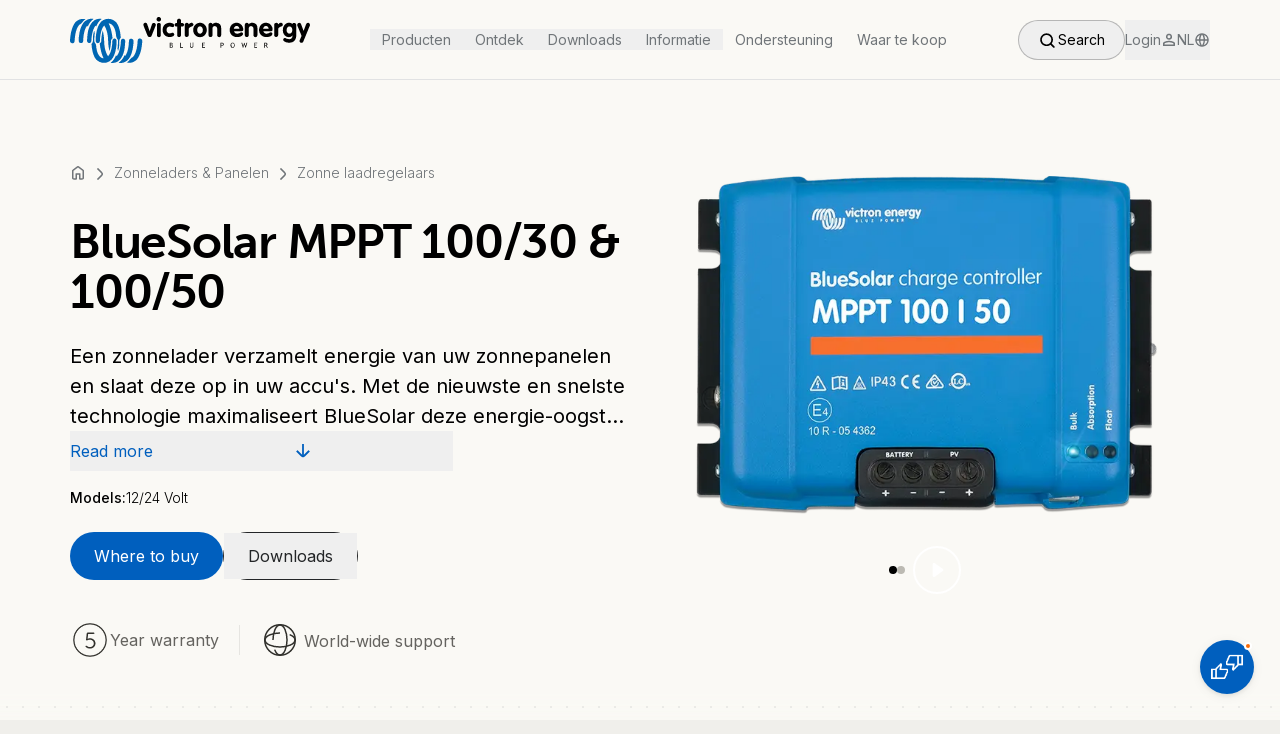

--- FILE ---
content_type: text/html; charset=utf-8
request_url: https://www.victronenergy.nl/solar-charge-controllers/mppt-100-30
body_size: 61856
content:
<!DOCTYPE html><html lang="en" class="__variable_f367f3"><head><meta charSet="utf-8"/><meta name="viewport" content="width=device-width, initial-scale=1"/><link rel="preload" as="image" imageSrcSet="/_next/image?url=https%3A%2F%2Fwww.victronenergy.com%2Fupload%2Fproducts%2FBlueSolar-charge-controller-100-50_top_New.png&amp;w=256&amp;q=70 256w, /_next/image?url=https%3A%2F%2Fwww.victronenergy.com%2Fupload%2Fproducts%2FBlueSolar-charge-controller-100-50_top_New.png&amp;w=384&amp;q=70 384w, /_next/image?url=https%3A%2F%2Fwww.victronenergy.com%2Fupload%2Fproducts%2FBlueSolar-charge-controller-100-50_top_New.png&amp;w=640&amp;q=70 640w, /_next/image?url=https%3A%2F%2Fwww.victronenergy.com%2Fupload%2Fproducts%2FBlueSolar-charge-controller-100-50_top_New.png&amp;w=750&amp;q=70 750w, /_next/image?url=https%3A%2F%2Fwww.victronenergy.com%2Fupload%2Fproducts%2FBlueSolar-charge-controller-100-50_top_New.png&amp;w=828&amp;q=70 828w, /_next/image?url=https%3A%2F%2Fwww.victronenergy.com%2Fupload%2Fproducts%2FBlueSolar-charge-controller-100-50_top_New.png&amp;w=1080&amp;q=70 1080w, /_next/image?url=https%3A%2F%2Fwww.victronenergy.com%2Fupload%2Fproducts%2FBlueSolar-charge-controller-100-50_top_New.png&amp;w=1200&amp;q=70 1200w, /_next/image?url=https%3A%2F%2Fwww.victronenergy.com%2Fupload%2Fproducts%2FBlueSolar-charge-controller-100-50_top_New.png&amp;w=1920&amp;q=70 1920w, /_next/image?url=https%3A%2F%2Fwww.victronenergy.com%2Fupload%2Fproducts%2FBlueSolar-charge-controller-100-50_top_New.png&amp;w=2048&amp;q=70 2048w, /_next/image?url=https%3A%2F%2Fwww.victronenergy.com%2Fupload%2Fproducts%2FBlueSolar-charge-controller-100-50_top_New.png&amp;w=3840&amp;q=70 3840w" imageSizes="(max-width: 810px) 100vw, (max-width: 1260px) 50vw, 33vw" fetchPriority="high"/><link rel="preload" as="image" imageSrcSet="/_next/image?url=https%3A%2F%2Fwww.victronenergy.com%2Fupload%2Fproducts%2Fcat-091342MPPT-100-30_2.png&amp;w=256&amp;q=70 256w, /_next/image?url=https%3A%2F%2Fwww.victronenergy.com%2Fupload%2Fproducts%2Fcat-091342MPPT-100-30_2.png&amp;w=384&amp;q=70 384w, /_next/image?url=https%3A%2F%2Fwww.victronenergy.com%2Fupload%2Fproducts%2Fcat-091342MPPT-100-30_2.png&amp;w=640&amp;q=70 640w, /_next/image?url=https%3A%2F%2Fwww.victronenergy.com%2Fupload%2Fproducts%2Fcat-091342MPPT-100-30_2.png&amp;w=750&amp;q=70 750w, /_next/image?url=https%3A%2F%2Fwww.victronenergy.com%2Fupload%2Fproducts%2Fcat-091342MPPT-100-30_2.png&amp;w=828&amp;q=70 828w, /_next/image?url=https%3A%2F%2Fwww.victronenergy.com%2Fupload%2Fproducts%2Fcat-091342MPPT-100-30_2.png&amp;w=1080&amp;q=70 1080w, /_next/image?url=https%3A%2F%2Fwww.victronenergy.com%2Fupload%2Fproducts%2Fcat-091342MPPT-100-30_2.png&amp;w=1200&amp;q=70 1200w, /_next/image?url=https%3A%2F%2Fwww.victronenergy.com%2Fupload%2Fproducts%2Fcat-091342MPPT-100-30_2.png&amp;w=1920&amp;q=70 1920w, /_next/image?url=https%3A%2F%2Fwww.victronenergy.com%2Fupload%2Fproducts%2Fcat-091342MPPT-100-30_2.png&amp;w=2048&amp;q=70 2048w, /_next/image?url=https%3A%2F%2Fwww.victronenergy.com%2Fupload%2Fproducts%2Fcat-091342MPPT-100-30_2.png&amp;w=3840&amp;q=70 3840w" imageSizes="(max-width: 810px) 100vw, (max-width: 1260px) 50vw, 33vw" fetchPriority="high"/><link rel="stylesheet" href="/_next/static/css/081a0afca5a9bd20.css" data-precedence="next"/><link rel="stylesheet" href="/_next/static/css/3e9a1242c18ca06b.css" data-precedence="next"/><link rel="stylesheet" href="/_next/static/css/9ebe3856600424f6.css" data-precedence="next"/><link rel="preload" as="script" fetchPriority="low" href="/_next/static/chunks/webpack-5cae22901dcdc022.js"/><script src="/_next/static/chunks/4bd1b696-182b6b13bdad92e3.js" async=""></script><script src="/_next/static/chunks/1255-2515ec02460e7abe.js" async=""></script><script src="/_next/static/chunks/main-app-74dec2ab8a291dc2.js" async=""></script><script src="/_next/static/chunks/a4aedd72-e743f28af2cf4254.js" async=""></script><script src="/_next/static/chunks/6496-dcf2a14e27535d8a.js" async=""></script><script src="/_next/static/chunks/4878-3d57b9ecdd1ca2a9.js" async=""></script><script src="/_next/static/chunks/5239-3c96021e8fa0eb7e.js" async=""></script><script src="/_next/static/chunks/9386-8f36605a9a4cb8a0.js" async=""></script><script src="/_next/static/chunks/8758-8406d244c82be5ba.js" async=""></script><script src="/_next/static/chunks/9131-168a73071681f541.js" async=""></script><script src="/_next/static/chunks/6966-0236be318b66d237.js" async=""></script><script src="/_next/static/chunks/app/layout-81bd390e1c85c961.js" async=""></script><script src="/_next/static/chunks/227-e9683c20bb6307ab.js" async=""></script><script src="/_next/static/chunks/5217-b81bfac277e08b6c.js" async=""></script><script src="/_next/static/chunks/3112-4194b493df8900c2.js" async=""></script><script src="/_next/static/chunks/app/%5Bslug%5D/%5Bid%5D/layout-a2e18f388924152a.js" async=""></script><script src="/_next/static/chunks/7318-43e15e98fb264f27.js" async=""></script><script src="/_next/static/chunks/5887-38da40e7c9e724fc.js" async=""></script><script src="/_next/static/chunks/5659-88949e748517e84f.js" async=""></script><script src="/_next/static/chunks/app/%5Bslug%5D/%5Bid%5D/page-965a15d8cafcb472.js" async=""></script><script src="/_next/static/chunks/2706-30cb55e8dad171d7.js" async=""></script><script src="/_next/static/chunks/310-cd146247e3981eb0.js" async=""></script><script src="/_next/static/chunks/5263-70d140e66c99100e.js" async=""></script><script src="/_next/static/chunks/8433-2dca33f3329c2e08.js" async=""></script><script src="/_next/static/chunks/5292-a825a5da77f8ae5d.js" async=""></script><script src="/_next/static/chunks/7991-290c6facc2514eca.js" async=""></script><script src="/_next/static/chunks/app/page-1b26706437dc2603.js" async=""></script><script src="/_next/static/chunks/app/not-found-2e9c57b6c0e58e11.js" async=""></script><link rel="preload" href="https://app.termly.io/resource-blocker/59681734-7dd1-44ee-82ef-ea7ee43b2e6e?autoBlock=on" as="script"/><link rel="preload" href="//embed.typeform.com/next/embed.js" as="script"/><link rel="preload" href="/_next/static/chunks/7586.dbc8be6b02ce6294.js" as="script" fetchPriority="low"/><link rel="preload" href="/_next/static/chunks/9928.91cedb5eda05249c.js" as="script" fetchPriority="low"/><link rel="preload" href="/_next/static/chunks/7245.b65eac3b4533a467.js" as="script" fetchPriority="low"/><meta name="next-size-adjust" content=""/><link rel="preload" href="https://use.typekit.net/rtr4fvk.css" as="style"/><title>BlueSolar MPPT 100/30 &amp; 100/50 | Victron Energy</title><meta name="description" content="De BlueSolar MPPT 100/30 kan een accu met een lagere nonimale spanning opladen met een zonnepaneel met een hogere nominale spanning."/><link rel="manifest" href="/site.webmanifest"/><link rel="canonical" href="https://www.victronenergy.nl/[object%20Promise]/solar-charge-controllers/mppt-100-30"/><link rel="alternate" hrefLang="en" href="https://www.victronenergy.com/solar-charge-controllers/mppt-100-30"/><link rel="alternate" hrefLang="nl" href="https://www.victronenergy.nl/solar-charge-controllers/mppt-100-30"/><link rel="alternate" hrefLang="de" href="https://www.victronenergy.de/solar-charge-controllers/mppt-100-30"/><link rel="alternate" hrefLang="fr" href="https://www.victronenergy.fr/solar-charge-controllers/mppt-100-30"/><link rel="alternate" hrefLang="da" href="https://www.victronenergy.dk/solar-charge-controllers/mppt-100-30"/><link rel="alternate" hrefLang="it" href="https://www.victronenergy.it/solar-charge-controllers/mppt-100-30"/><link rel="alternate" hrefLang="es" href="https://www.victronenergy.com.es/solar-charge-controllers/mppt-100-30"/><link rel="alternate" hrefLang="se" href="https://www.victronenergy.se/solar-charge-controllers/mppt-100-30"/><link rel="alternate" hrefLang="zh" href="https://www.victronenergy.cn/solar-charge-controllers/mppt-100-30"/><link rel="alternate" hrefLang="pl" href="https://www.victronenergy.pl/solar-charge-controllers/mppt-100-30"/><link rel="alternate" hrefLang="hu" href="https://www.victronenergy.hu/solar-charge-controllers/mppt-100-30"/><link rel="alternate" hrefLang="el" href="https://www.victronenergy.gr/solar-charge-controllers/mppt-100-30"/><link rel="alternate" hrefLang="tr" href="https://www.victronenergy.com.tr/solar-charge-controllers/mppt-100-30"/><link rel="alternate" hrefLang="cs" href="https://www.victronenergy.cz/solar-charge-controllers/mppt-100-30"/><link rel="alternate" hrefLang="si" href="https://www.victronenergy.si/solar-charge-controllers/mppt-100-30"/><link rel="alternate" hrefLang="no" href="https://www.victronenergy.no/solar-charge-controllers/mppt-100-30"/><link rel="alternate" hrefLang="pt" href="https://www.victronenergy.pt/solar-charge-controllers/mppt-100-30"/><link rel="alternate" hrefLang="ru" href="https://www.victronenergy.ru/solar-charge-controllers/mppt-100-30"/><link rel="alternate" hrefLang="ro" href="https://www.victronenergy.ro/solar-charge-controllers/mppt-100-30"/><link rel="alternate" hrefLang="fi" href="https://www.victronenergy.fi/solar-charge-controllers/mppt-100-30"/><link rel="alternate" hrefLang="uk" href="https://www.victronenergy.ua/solar-charge-controllers/mppt-100-30"/><link rel="alternate" hrefLang="au" href="https://www.victronenergy.com.au/solar-charge-controllers/mppt-100-30"/><link rel="alternate" hrefLang="za" href="https://www.victronenergy.co.za/solar-charge-controllers/mppt-100-30"/><link rel="icon" href="/favicon-32x32.png" sizes="32x32" type="image/png"/><link rel="icon" href="/favicon-16x16.png" sizes="16x16" type="image/png"/><link rel="apple-touch-icon" href="/apple-touch-icon.png" sizes="180x180" type="image/png"/><link rel="stylesheet" href="https://use.typekit.net/rtr4fvk.css"/><script src="/_next/static/chunks/polyfills-42372ed130431b0a.js" noModule=""></script></head><body class="__className_f367f3"><div hidden=""><!--$--><!--/$--></div><style>#nprogress{pointer-events:none}#nprogress .bar{background:#005FBE;position:fixed;z-index:1600;top: 0;left:0;width:100%;height:3px}#nprogress .peg{display:block;position:absolute;right:0;width:100px;height:100%;box-shadow:0 0 10px #005FBE,0 0 5px #005FBE;opacity:1;-webkit-transform:rotate(3deg) translate(0px,-4px);-ms-transform:rotate(3deg) translate(0px,-4px);transform:rotate(3deg) translate(0px,-4px)}#nprogress .spinner{display:block;position:fixed;z-index:1600;top: 15px;right:15px}#nprogress .spinner-icon{width:18px;height:18px;box-sizing:border-box;border:2px solid transparent;border-top-color:#005FBE;border-left-color:#005FBE;border-radius:50%;-webkit-animation:nprogress-spinner 400ms linear infinite;animation:nprogress-spinner 400ms linear infinite}.nprogress-custom-parent{overflow:hidden;position:relative}.nprogress-custom-parent #nprogress .bar,.nprogress-custom-parent #nprogress .spinner{position:absolute}@-webkit-keyframes nprogress-spinner{0%{-webkit-transform:rotate(0deg)}100%{-webkit-transform:rotate(360deg)}}@keyframes nprogress-spinner{0%{transform:rotate(0deg)}100%{transform:rotate(360deg)}}</style><noscript><iframe src="https://www.googletagmanager.com/ns.html?id=GTM-MNLQWN" height="0" width="0" style="display:none;visibility:hidden"></iframe></noscript><div data-tf-live="01JRYTAV30VNYNFPPNRCXFHQ9P"></div><div class="h-20 bg-secondary-100"><nav class="h-20 fixed top-0 left-0 right-0 z-50 duration-300 transition-all bg-secondary-100 border-b border-neutral-300" style="top:0;height:5rem"><div class="h-full flex justify-between items-center px-5 md:px-8 lg:px-[4.375rem] max-w-[80rem] mx-auto"><a class="block w-[10.625rem] cursor-pointer md:w-[12.75rem] lg:w-60" href="/"><div class="relative w-full h-full"><div class="w-full h-full flex items-center justify-center transition-opacity duration-300"><svg viewBox="0 0 240 48" fill="none" width="100%" height="100%" xmlns="http://www.w3.org/2000/svg"><path d="M15.4733 3.32932C15.4733 3.32932 10.9635 1.58061 6.45367 5.26211C6.45367 5.26211 1.02346 8.85157 0.0110445 24.2218C0.0110445 24.2218 -0.265068 26.7989 1.94383 27.167C1.94383 27.167 4.24477 27.6272 4.52088 25.6944C4.79699 23.7616 4.79699 14.0977 9.03072 9.12768C9.03072 9.12768 9.4909 8.48342 10.5954 8.02323C11.5157 7.47101 12.252 6.36656 12.8963 5.53822C12.8963 5.44618 13.7246 4.34173 15.4733 3.32932Z" class="transition-colors duration-300 fill-logoBlue" shape-rendering="auto"></path><path d="M23.5739 2.96068C23.5739 2.96068 19.6163 1.67216 15.2905 4.98551C15.2905 4.98551 10.1364 8.11478 8.9399 20.5398C8.9399 20.5398 8.47972 23.5771 8.75583 25.1417C8.75583 25.1417 8.9399 26.9825 10.7807 27.0745C10.7807 27.0745 13.0816 27.2586 13.1736 25.1417C13.3577 23.0248 13.3577 22.1965 13.3577 22.1965C13.3577 22.1965 13.7259 13.9131 17.0392 9.77145L17.8675 10.4157C17.9596 10.4157 19.1561 6.08996 23.5739 2.96068Z" class="transition-colors duration-300 fill-logoBlue" shape-rendering="auto"></path><path d="M31.7635 2.96139C31.7635 2.96139 26.4253 1.67287 22.5597 5.90659C22.5597 5.90659 18.6942 9.31198 17.5897 17.8715C17.5897 17.8715 17.1295 22.4733 17.0375 24.6822C17.0375 24.6822 17.0375 26.7991 19.0623 27.0752C19.0623 27.0752 21.1792 27.1672 21.3632 24.9584C21.3632 24.9584 21.5473 14.5581 25.4129 9.77217L26.3333 10.3244C26.2412 10.4164 27.8979 5.53844 31.7635 2.96139Z" class="transition-colors duration-300 fill-logoBlue" shape-rendering="auto"></path><path d="M37.9305 2.86878C37.9305 2.86878 32.5003 2.6847 29.371 8.11491C29.371 8.11491 25.6895 13.4531 25.6895 24.3135C25.6895 24.3135 25.5055 26.8906 27.5303 27.1667C27.5303 27.1667 29.9233 27.3507 29.9233 24.5896C29.9233 24.5896 30.0153 13.8212 34.157 9.49547C34.157 9.49547 37.8385 13.8212 38.1146 24.1294C38.1146 24.1294 38.2066 31.2163 39.5872 35.0819C39.5872 35.0819 40.7837 30.7561 41.0598 24.6817C41.0598 24.6817 40.9678 23.5772 41.8881 22.8409C41.8881 22.8409 42.5324 22.5648 42.4404 21.4603C42.4404 21.4603 41.52 12.5327 38.5748 7.37861C38.5748 7.37861 44.9254 7.01046 46.1219 19.6196C46.1219 19.6196 46.1219 21.4603 47.1343 22.6568C47.1343 22.6568 47.8706 23.2091 47.9626 24.4976C47.9626 24.4976 48.1467 26.2463 47.5945 32.0447C47.5945 32.0447 47.5024 33.3332 48.0546 35.0819C48.0546 35.0819 49.6193 30.7561 49.2511 26.5224C49.2511 26.5224 49.0671 23.117 50.7237 21.9205C50.7237 21.9205 50.5397 12.3486 46.7661 7.01046C46.6741 7.01046 43.6368 2.59267 37.9305 2.86878Z" class="transition-colors duration-300 fill-logoBlue" shape-rendering="auto"></path><path d="M56.7981 46.403C56.7981 46.403 61.3079 48.1517 65.8178 44.4702C65.8178 44.4702 71.248 40.8807 72.2604 25.5105C72.2604 25.5105 72.5365 22.9334 70.3276 22.5653C70.3276 22.5653 68.0267 22.1051 67.7506 24.0379C67.4744 25.9707 67.4744 35.6346 63.2407 40.6046C63.2407 40.6046 62.7805 41.2489 61.6761 41.7091C60.7557 42.2613 60.0194 43.3657 59.3751 44.1941C59.3751 44.1941 58.5468 45.2985 56.7981 46.403Z" class="transition-colors duration-300 fill-logoBlue" shape-rendering="auto"></path><path d="M48.6071 46.7709C48.6071 46.7709 52.5647 48.0595 56.8904 44.7461C56.8904 44.7461 62.0445 41.6168 63.241 29.1918C63.241 29.1918 63.7012 26.1545 63.4251 24.5899C63.4251 24.5899 63.241 22.7492 61.4003 22.6571C61.4003 22.6571 59.0993 22.473 59.0073 24.5899C58.8232 26.7068 58.8232 27.5351 58.8232 27.5351C58.8232 27.5351 58.4551 35.8185 55.1417 39.9602L54.3134 39.3159C54.3134 39.3159 53.1169 43.6417 48.6071 46.7709Z" class="transition-colors duration-300 fill-logoBlue" shape-rendering="auto"></path><path d="M40.5078 46.7716C40.5078 46.7716 45.846 48.0601 49.7116 43.8264C49.7116 43.8264 53.5771 40.421 54.6816 31.8615C54.6816 31.8615 55.1418 27.2596 55.2338 25.0507C55.2338 25.0507 55.2338 22.9339 53.209 22.6578C53.209 22.6578 51.0921 22.5657 50.908 24.7746C50.908 24.7746 50.724 35.1749 46.8584 39.9608L45.938 39.4086C46.0301 39.3166 44.3734 44.1945 40.5078 46.7716Z" class="transition-colors duration-300 fill-logoBlue" shape-rendering="auto"></path><path d="M34.3424 46.8621C34.3424 46.8621 39.7726 47.0462 42.9019 41.616C42.9019 41.616 46.5834 36.2778 46.5834 25.4174C46.5834 25.4174 46.7675 22.8404 44.7426 22.5642C44.7426 22.5642 42.3497 22.3802 42.3497 25.1413C42.3497 25.1413 42.2576 35.9097 38.1159 40.2354C38.1159 40.2354 34.4344 35.9097 34.1583 25.6015C34.1583 25.6015 34.0663 18.5146 32.6857 14.649C32.6857 14.649 31.4892 18.9748 31.2131 25.0493C31.2131 25.0493 31.3052 26.1537 30.3848 26.89C30.3848 26.89 29.7405 27.1661 29.8326 28.2706C29.8326 28.2706 30.7529 37.1982 33.6981 42.3523C33.6981 42.3523 27.3476 42.7204 26.1511 30.1113C26.1511 30.1113 26.1511 28.2706 25.1387 27.0741C25.1387 27.0741 24.4024 26.5218 24.3103 25.2333C24.3103 25.2333 24.1262 23.4846 24.6785 17.6863C24.6785 17.6863 24.7705 16.3977 24.2183 14.649C24.2183 14.649 22.6536 18.9748 23.0218 23.2085C23.0218 23.2085 23.2059 26.6139 21.5492 27.8104C21.5492 27.8104 21.7333 37.3823 25.5068 42.7204C25.5988 42.7204 28.6361 47.0462 34.3424 46.8621Z" class="transition-colors duration-300 fill-logoBlue" shape-rendering="auto"></path><path d="M79.624 15.2939L81.925 8.29908C82.2931 7.1026 83.5816 6.55037 84.6861 7.10259C85.6985 7.56278 86.0666 8.66723 85.6065 9.77168L81.7409 19.4356C81.1887 20.9082 80.1762 21.4604 78.7957 20.9082C78.2435 20.7241 77.7833 20.356 77.4151 19.4356L73.5496 9.67964C73.0894 8.57519 73.5496 7.47074 74.4699 7.01056C75.5744 6.45833 76.8629 7.01056 77.2311 8.20704L79.624 15.2939Z" class="transition-colors duration-300 fill-black" shape-rendering="auto"></path><path d="M86.8957 8.85153C86.8957 8.29931 87.0798 7.83912 87.448 7.47097C88.1843 6.64263 89.4728 6.73467 90.3011 7.47097C90.6693 7.83912 90.8533 8.39135 90.8533 8.85153V19.1597C90.8533 20.2642 90.025 21.1846 88.9206 21.1846C87.8161 21.1846 86.8957 20.2642 86.8957 19.1597V8.85153ZM87.1718 1.67261C88.0922 0.752237 89.4728 0.752237 90.3932 1.67261C91.3135 2.59299 91.3135 3.97355 90.3932 4.89392C89.4728 5.8143 88.0922 5.8143 87.1718 4.89392C86.8037 4.52577 86.5276 3.97355 86.5276 3.32929C86.5276 2.68502 86.8037 2.1328 87.1718 1.67261Z" class="transition-colors duration-300 fill-black" shape-rendering="auto"></path><path d="M100.516 6.826C103.461 7.19415 104.473 8.48267 104.105 9.7712C103.921 10.6916 103.277 11.1518 102.448 11.1518C102.356 11.1518 102.172 11.1518 102.08 11.0597L101.896 10.9677L101.528 10.8756L101.252 10.7836L100.884 10.6916C98.4909 9.95527 96.5581 11.3358 96.5581 14.0049C96.6501 16.674 98.5829 18.0546 101.16 17.1342L101.62 16.9501L101.804 16.8581C103.001 16.4899 104.013 17.0422 104.197 18.2386C104.381 19.2511 103.645 20.1714 101.804 20.7237C101.344 20.9077 100.884 20.9998 100.332 20.9998C95.9138 21.3679 92.5084 18.3307 92.6005 13.7288C92.6005 9.40305 96.0058 6.36581 100.516 6.826Z" class="transition-colors duration-300 fill-black" shape-rendering="auto"></path><path d="M107.051 7.01128V4.71034C107.051 3.60589 107.971 2.68552 109.076 2.68552C110.18 2.68552 111.101 3.60589 111.009 4.71034V7.01128H112.205C112.665 7.01128 113.126 7.19535 113.494 7.5635C114.23 8.20776 114.23 9.40425 113.494 10.0485C113.126 10.4167 112.665 10.6007 112.205 10.6007H111.009V19.1602C111.009 19.7125 110.825 20.1726 110.456 20.5408C109.72 21.2771 108.432 21.2771 107.695 20.5408C107.327 20.1726 107.143 19.6204 107.143 19.1602V10.6007H106.407C105.947 10.6007 105.486 10.4167 105.118 10.0485C104.382 9.40425 104.382 8.2998 105.118 7.5635C105.486 7.19535 105.947 7.01128 106.407 7.01128H107.051Z" class="transition-colors duration-300 fill-black" shape-rendering="auto"></path><path d="M114.689 8.76015C114.689 7.83977 115.518 6.9194 116.714 6.82736C117.911 6.73532 118.739 7.47162 118.647 8.20792V8.392C118.739 8.29996 118.831 8.11588 119.015 8.02385C120.58 6.36717 122.237 6.36717 123.065 7.56366C123.801 8.57607 123.433 9.77256 122.329 10.2327L122.144 10.3248L121.592 10.5089C121.04 10.6929 120.672 10.877 120.396 11.0611C119.107 11.7974 118.739 12.4416 118.739 13.0859V18.9763C118.739 20.0808 117.819 21.0011 116.714 21.0011C115.61 21.0011 114.689 20.0808 114.689 19.0683V8.76015Z" class="transition-colors duration-300 fill-black" shape-rendering="auto"></path><path d="M124.17 10.1408C125.458 8.02394 127.667 6.73541 129.968 6.73541C133.742 6.73541 136.779 9.86469 136.779 13.9143C136.779 18.056 133.742 21.1853 129.968 21.1853C126.194 21.1853 123.157 18.056 123.157 13.9143C123.157 12.5338 123.525 11.2452 124.17 10.1408ZM127.207 14.5586C127.575 16.9516 128.956 17.964 130.612 17.5958C131.717 17.3197 132.637 16.3073 132.821 14.5586C132.913 14.1904 132.913 13.7303 132.821 13.3621C132.545 11.7054 131.717 10.693 130.612 10.4169C128.956 10.0488 127.483 11.0612 127.207 13.3621C127.207 13.5462 127.207 13.7303 127.207 14.0064C127.207 14.2825 127.207 14.4666 127.207 14.5586Z" class="transition-colors duration-300 fill-black" shape-rendering="auto"></path><path d="M138.528 8.85112C138.528 7.8387 139.356 6.91833 140.552 6.82629C141.565 6.73425 142.301 7.37852 142.301 8.11482V8.29889C142.945 7.56259 143.774 7.1024 144.97 6.82629C145.614 6.73425 146.259 6.73425 146.903 6.82629C149.664 7.28648 151.137 9.03519 151.137 11.7963V19.1593C151.137 20.2638 150.216 21.1841 149.204 21.1841C148.099 21.1841 147.179 20.2638 147.179 19.1593V12.4406C147.179 11.7963 146.903 11.2441 146.443 10.7839C145.522 9.86353 144.05 9.86353 143.129 10.7839C142.669 11.2441 142.485 11.7963 142.485 12.4406V19.1593C142.485 20.2638 141.565 21.1841 140.46 21.0921C139.356 21.0921 138.528 20.1717 138.528 19.0673V8.85112Z" class="transition-colors duration-300 fill-black" shape-rendering="auto"></path><path d="M164.021 15.2032C164.113 15.6634 164.389 16.2156 164.665 16.5838C165.678 17.8723 167.61 18.1484 169.819 16.9519C171.108 16.2156 171.476 16.2156 172.12 16.4917C172.488 16.6758 172.857 16.9519 172.949 17.3201C173.501 18.7006 171.752 21.0936 166.966 21.0936C162.088 21.0936 158.775 17.044 159.879 12.166C160.524 9.31283 162.64 7.288 165.31 6.82781C168.439 6.27559 171.384 7.84023 172.673 10.7854C173.041 11.6138 173.225 12.4421 173.225 12.9943C173.409 14.559 172.857 15.2032 171.568 15.2032H164.021ZM169.451 12.7182C169.451 12.6262 169.451 12.5341 169.359 12.4421C168.991 10.6013 167.61 9.68098 166.046 10.0491C165.125 10.3252 164.297 11.0615 163.929 12.3501C163.929 12.4421 163.929 12.5341 163.837 12.6262H169.451V12.7182Z" class="transition-colors duration-300 fill-black" shape-rendering="auto"></path><path d="M174.789 8.85112C174.789 7.8387 175.618 6.91833 176.814 6.82629C177.826 6.73425 178.563 7.37852 178.563 8.11482V8.29889C179.207 7.56259 180.035 7.1024 181.232 6.82629C181.876 6.73425 182.52 6.73425 183.165 6.82629C185.926 7.28648 187.398 9.03519 187.398 11.7963V19.1593C187.398 20.2638 186.478 21.1841 185.466 21.1841C184.361 21.1841 183.441 20.2638 183.441 19.1593V12.4406C183.441 11.7963 183.165 11.2441 182.704 10.7839C181.784 9.86353 180.311 9.86353 179.391 10.7839C178.931 11.2441 178.747 11.7963 178.747 12.4406V19.1593C178.747 20.2638 177.826 21.1841 176.722 21.0921C175.618 21.0921 174.789 20.1717 174.789 19.0673V8.85112Z" class="transition-colors duration-300 fill-black" shape-rendering="auto"></path><path d="M193.382 15.2032C193.474 15.6634 193.75 16.2156 194.026 16.5838C195.038 17.8723 196.971 18.1484 199.18 16.9519C200.468 16.2156 200.837 16.2156 201.481 16.4917C201.849 16.6758 202.217 16.9519 202.309 17.3201C202.861 18.7006 201.113 21.0936 196.327 21.0936C191.449 21.0936 188.135 17.044 189.24 12.166C189.884 9.31283 192.001 7.288 194.67 6.82781C197.799 6.27559 200.745 7.84023 202.033 10.7854C202.401 11.6138 202.585 12.4421 202.585 12.9943C202.769 14.559 202.217 15.2032 200.929 15.2032H193.382ZM198.72 12.7182C198.72 12.6262 198.72 12.5341 198.628 12.4421C198.26 10.6013 196.879 9.68098 195.314 10.0491C194.394 10.3252 193.566 11.0615 193.197 12.3501C193.197 12.4421 193.197 12.5341 193.105 12.6262H198.72V12.7182Z" class="transition-colors duration-300 fill-black" shape-rendering="auto"></path><path d="M204.151 8.76015C204.151 7.83977 204.979 6.9194 206.175 6.82736C207.372 6.73532 208.2 7.47162 208.108 8.20792V8.392C208.2 8.29996 208.292 8.11588 208.476 8.02385C210.041 6.36717 211.698 6.36717 212.526 7.56366C213.262 8.57607 212.894 9.77256 211.79 10.2327L211.606 10.3248L211.053 10.5089C210.501 10.6929 210.133 10.877 209.857 11.0611C208.568 11.7974 208.2 12.4416 208.2 13.0859V18.9763C208.2 20.0808 207.28 21.0011 206.175 21.0011C205.071 21.0011 204.151 20.0808 204.151 19.0683V8.76015Z" class="transition-colors duration-300 fill-black" shape-rendering="auto"></path><path d="M222.373 8.207C222.373 7.4707 223.109 6.82644 224.214 6.91848C225.41 7.01051 226.239 7.93089 226.239 8.9433V19.2515C226.239 24.4056 223.201 27.2588 217.863 26.6145C216.759 26.5225 215.838 26.2463 214.918 25.7862C212.985 24.8658 212.709 23.5773 213.629 22.5648C214.182 22.0126 214.826 21.8285 215.654 22.1967L216.483 22.5648C216.667 22.6569 216.851 22.7489 217.035 22.7489C220.44 23.9454 222.373 22.5648 222.465 19.9878C222.465 19.8037 222.465 19.6196 222.465 19.4356C220.992 21.5524 217.403 21.9206 214.826 19.4356C213.261 17.8709 212.433 15.2018 212.985 12.3487C213.169 11.3363 213.537 10.4159 213.998 9.6796C216.207 6.18218 220.624 5.81403 222.649 8.29904V8.207H222.373ZM217.403 16.6744C218.507 18.055 220.532 17.963 221.545 16.5824C222.005 15.9381 222.281 15.2018 222.281 14.0974C222.281 12.3487 221.637 11.2442 220.624 10.692C218.876 9.86367 216.943 10.9681 216.667 13.3611C216.667 13.6372 216.575 13.8213 216.575 14.0974C216.575 15.2018 216.943 16.0302 217.403 16.6744Z" class="transition-colors duration-300 fill-black" shape-rendering="auto"></path><path d="M228.448 7.01049C229.552 6.5503 230.657 7.10253 231.117 8.29902L233.602 14.9257L236.087 8.29902C236.547 7.01049 237.744 6.5503 238.848 7.01049C239.86 7.47068 240.229 8.57513 239.86 9.58754L233.418 25.3259C232.866 26.6145 231.761 27.1667 230.749 26.7065C229.736 26.2463 229.276 25.1419 229.736 24.1295L231.577 19.8957L227.343 9.58754C226.975 8.57513 227.435 7.47068 228.448 7.01049Z" class="transition-colors duration-300 fill-black" shape-rendering="auto"></path><path d="M101.069 27.2582C101.621 27.2582 101.989 27.5343 101.989 27.9945C101.989 28.5467 101.621 28.8228 100.977 28.8228C100.793 28.8228 100.609 28.8228 100.425 28.8228V27.3502C100.609 27.2582 100.885 27.2582 101.069 27.2582ZM102.45 31.3998C102.818 31.1237 102.91 30.7556 102.91 30.3874C102.91 30.0193 102.818 29.7432 102.634 29.4671C102.45 29.283 102.173 29.0989 101.805 29.0069C101.989 28.9148 102.173 28.8228 102.358 28.6387C102.542 28.4546 102.634 28.2706 102.634 27.9945C102.634 27.6263 102.542 27.2582 102.266 27.0741C101.989 26.89 101.621 26.798 101.069 26.798C100.793 26.798 100.333 26.798 99.7805 26.798V31.86H101.253C101.713 31.768 102.173 31.5839 102.45 31.3998ZM101.989 29.4671C102.173 29.6511 102.266 29.8352 102.266 30.2034C102.266 30.5715 102.173 30.8476 101.989 30.9397C101.805 31.1237 101.437 31.2158 101.069 31.2158C100.977 31.2158 100.793 31.2158 100.517 31.2158V29.283H101.069C101.437 29.1909 101.805 29.283 101.989 29.4671Z" class="transition-colors duration-300 fill-black" shape-rendering="auto"></path><path d="M113.032 31.7684H110.087V26.7064H110.732V31.1242H113.032V31.7684Z" class="transition-colors duration-300 fill-black" shape-rendering="auto"></path><path d="M119.936 30.2038V26.7064H120.581V30.1118C120.581 30.3879 120.673 30.664 120.857 30.8481C121.041 31.0322 121.317 31.1242 121.593 31.1242C121.961 31.1242 122.237 31.0322 122.421 30.8481C122.605 30.664 122.698 30.3879 122.698 30.0198V26.6144H123.342V30.1118C123.342 30.664 123.158 31.0322 122.882 31.3083C122.605 31.5844 122.145 31.7685 121.593 31.7685C121.041 31.7685 120.581 31.5844 120.305 31.3083C120.12 31.1242 119.936 30.7561 119.936 30.2038Z" class="transition-colors duration-300 fill-black" shape-rendering="auto"></path><path d="M135.031 27.3506H132.73V28.7312H134.387V29.2834H132.73V31.1242H135.031V31.7684H131.994V26.7064H135.031V27.3506Z" class="transition-colors duration-300 fill-black" shape-rendering="auto"></path><path d="M151.597 27.3506C152.517 27.3506 152.977 27.6267 152.977 28.271C152.977 28.9153 152.517 29.2834 151.689 29.2834C151.689 29.2834 151.505 29.2834 151.228 29.2834V27.4427C151.413 27.3506 151.505 27.3506 151.597 27.3506ZM151.781 29.8356C153.069 29.8356 153.713 29.2834 153.713 28.179C153.713 27.1665 152.977 26.7064 151.505 26.7064C151.413 26.7064 151.044 26.7064 150.584 26.7064V31.7684H151.228V29.8356C151.505 29.8356 151.689 29.8356 151.781 29.8356Z" class="transition-colors duration-300 fill-black" shape-rendering="auto"></path><path d="M161.628 27.8108C161.812 27.4427 162.18 27.2586 162.64 27.2586C163.561 27.2586 164.113 27.9028 164.113 29.1914C164.113 29.8356 164.021 30.2958 163.745 30.664C163.469 31.0321 163.101 31.2162 162.64 31.2162C162.18 31.2162 161.904 31.0321 161.72 30.664C161.536 30.2958 161.352 29.8356 161.352 29.1914C161.26 28.6391 161.352 28.0869 161.628 27.8108ZM161.076 31.1242C161.444 31.5843 161.904 31.8605 162.548 31.8605C163.285 31.8605 163.745 31.5843 164.113 31.1242C164.481 30.664 164.665 30.0197 164.665 29.1914C164.665 28.363 164.481 27.7188 164.113 27.3506C163.745 26.8904 163.193 26.7064 162.548 26.7064C161.904 26.7064 161.444 26.9825 161.076 27.4427C160.708 27.9028 160.524 28.5471 160.524 29.2834C160.524 29.9277 160.708 30.5719 161.076 31.1242Z" class="transition-colors duration-300 fill-black" shape-rendering="auto"></path><path d="M177.275 26.7064L175.71 31.8605H175.526L174.33 28.363L173.225 31.8605H172.949L171.385 26.7064H172.121L173.133 30.2038L174.238 26.7064H174.422L175.526 30.2038L176.539 26.7064H177.275Z" class="transition-colors duration-300 fill-black" shape-rendering="auto"></path><path d="M187.216 27.3506H184.823V28.7312H186.571V29.2834H184.823V31.1242H187.124V31.7684H184.178V26.7064H187.216V27.3506Z" class="transition-colors duration-300 fill-black" shape-rendering="auto"></path><path d="M195.407 27.3506C195.867 27.3506 196.143 27.4427 196.327 27.5347C196.511 27.6267 196.603 27.9028 196.603 28.179C196.603 28.5471 196.511 28.7312 196.327 28.9153C196.143 29.0073 195.867 29.0993 195.407 29.0993C195.223 29.0993 195.131 29.0993 194.947 29.0993V27.4427C195.223 27.3506 195.315 27.3506 195.407 27.3506ZM196.419 29.4675C196.695 29.3754 196.879 29.2834 197.155 29.0073C197.339 28.7312 197.432 28.4551 197.432 28.179C197.432 27.2586 196.787 26.7064 195.591 26.7064C195.407 26.7064 195.223 26.7064 194.854 26.7064C194.486 26.7064 194.302 26.7064 194.302 26.7064V31.7684H194.947V29.5595C195.315 29.5595 195.499 29.5595 195.683 29.5595L197.063 31.6764H197.892L196.419 29.4675Z" class="transition-colors duration-300 fill-black" shape-rendering="auto"></path></svg></div></div></a><div class="hidden md:block"><ul class="h-full flex items-center"><li class="h-full flex items-center"><button class="flex cursor-pointer select-none flex-row items-center gap-x-1 transition-opacity block h-[40%] px-3"><span class="font-normal text-sub-header-2 text-neutral-600 transition-all duration-300 hover:text-black">﻿Producten</span></button></li><li class="h-full flex items-center"><button class="flex cursor-pointer select-none flex-row items-center gap-x-1 transition-opacity block h-[40%] px-3"><span class="font-normal text-sub-header-2 text-neutral-600 transition-all duration-300 hover:text-black">Ontdek</span></button></li><li class="h-full flex items-center"><button class="flex cursor-pointer select-none flex-row items-center gap-x-1 transition-opacity block h-[40%] px-3"><span class="font-normal text-sub-header-2 text-neutral-600 transition-all duration-300 hover:text-black">Downloads</span></button></li><li class="h-full flex items-center"><button class="flex cursor-pointer select-none flex-row items-center gap-x-1 transition-opacity block h-[40%] px-3"><span class="font-normal text-sub-header-2 text-neutral-600 transition-all duration-300 hover:text-black">Informatie</span></button></li><li class="h-full flex items-center"><a class="flex cursor-pointer select-none flex-row items-center gap-x-1 transition-opacity block h-[40%] px-3" href="/support"><span class="font-normal text-sub-header-2 text-neutral-600 transition-all duration-300 hover:text-black">Ondersteuning</span></a></li><li class="h-full flex items-center"><a class="flex cursor-pointer select-none flex-row items-center gap-x-1 transition-opacity block h-[40%] px-3" href="/where-to-buy"><span class="font-normal text-sub-header-2 text-neutral-600 transition-all duration-300 hover:text-black">Waar te koop</span></a></li></ul></div><div class="hidden lg:block"><div class="relative flex gap-4"><button class="w-[6.6875rem] h-10 flex items-center justify-center border-[1px] rounded-full transition-all duration-300 border-black/24"><div class="w-5 h-5"><span class="inline-flex items-center justify-center "><!--$?--><template id="B:0"></template><div></div><!--/$--></span></div><p class="font-normal text-sub-header-2 text-black transition-all duration-300">Search</p></button><div class="flex items-center"><button class="flex cursor-pointer select-none flex-row items-center gap-x-1 transition-opacity h-full"><span class="font-normal text-sub-header-2 text-neutral-600 transition-all duration-300 hover:text-black">Login</span><span class="inline-flex items-center justify-center h-4 w-4"><!--$?--><template id="B:1"></template><div></div><!--/$--></span></button></div><button class="group"><div class="flex items-center gap-x-1 flex-row-reverse"><span class="inline-flex items-center justify-center h-4 w-4"><!--$?--><template id="B:2"></template><div></div><!--/$--></span><p class="font-normal text-sub-header-2 text-neutral-600 transition-colors duration-300 group-hover:text-black">NL</p></div></button></div></div><div class="flex overflow-hidden cursor-pointer items-center gap-x-2 z-[2] flex lg:hidden"><div class="relative w-7 h-7"><a><span class="inline-flex items-center justify-center w-full h-full"><!--$?--><template id="B:3"></template><div></div><!--/$--></span></a></div><div class="relative w-7 h-7"><a class="translate-y-0 absolute transition-transform duration-300"><span class="inline-flex items-center justify-center w-full h-full"><!--$?--><template id="B:4"></template><div></div><!--/$--></span></a><a class="translate-y-20 absolute transition-transform duration-300"><span class="inline-flex items-center justify-center w-full h-full"><!--$--><svg xmlns="http://www.w3.org/2000/svg" viewBox="0 0 24 24" fill="none" style="transform:rotate(0deg)" width="100%" height="100%"><path d="M19.042 4.95656L11.9988 11.9998M11.9988 11.9998L19.0352 19.0319M11.9988 11.9998L4.95985 4.9633M11.9988 11.9998L4.98008 19.0117" stroke="#000000" stroke-width="2" stroke-linecap="round"></path></svg><!--/$--></span></a></div><div class="relative w-7 h-7"><a class="translate-y-0 absolute transition-transform duration-300"><span class="inline-flex items-center justify-center w-7"><!--$--><svg viewBox="0 0 24 24" fill="none" xmlns="http://www.w3.org/2000/svg" style="transform:rotate(0deg)" width="100%" height="100%"><path d="M3.50488 6L20.5066 6" stroke="#000000" stroke-width="2" stroke-linecap="round"></path><path d="M3.50488 12L20.5066 12" stroke="#000000" stroke-width="2" stroke-linecap="round"></path><path d="M3.50488 18L20.5066 18" stroke="#000000" stroke-width="2" stroke-linecap="round"></path></svg><!--/$--></span></a><a class="translate-y-20 absolute transition-transform duration-300"><span class="inline-flex items-center justify-center w-7"><!--$--><svg xmlns="http://www.w3.org/2000/svg" viewBox="0 0 24 24" fill="none" style="transform:rotate(0deg)" width="100%" height="100%"><path d="M19.042 4.95656L11.9988 11.9998M11.9988 11.9998L19.0352 19.0319M11.9988 11.9998L4.95985 4.9633M11.9988 11.9998L4.98008 19.0117" stroke="#000000" stroke-width="2" stroke-linecap="round"></path></svg><!--/$--></span></a></div></div></div><div class="absolute inset-0 z-50 flex items-center justify-center border-b border-neutral-200 bg-white transition-all duration-300 ease-in-out-quad pointer-events-none opacity-0"><button class="w-10 h-10 absolute z-10 right-4 flex items-center justify-center cursor-pointer  lg:right-7 lg:w-auto lg:h-auto"><span class="inline-flex items-center justify-center w-6"><!--$--><svg viewBox="0 0 16 16" fill="none" xmlns="http://www.w3.org/2000/svg" style="transform:rotate(0deg)" width="100%" height="100%"><path d="M12.6943 3.3047L7.99887 8.00017M7.99887 8.00017L12.6898 12.6883M7.99887 8.00017L3.30624 3.30919M7.99887 8.00017L3.31973 12.6748" stroke="#000000" stroke-width="1.5" stroke-linecap="round"></path></svg><!--/$--></span></button><div class="absolute top-0 flex w-full items-center justify-center max-w-[80rem]" style="height:5rem"><div class="absolute flex w-full max-w-[26rem] justify-center right-0 pl-5 pr-16 md:px-0 lg:w-fit lg:justify-start lg:pr-5"><a class="relative flex h-10 w-[6.25rem] ease-in-out-cubic duration-[400ms] cursor-text select-none items-center transition-all px-3 rounded-full border focus-within:bg-neutral-100 border-black/24 hover:border-black/56 focus-within:border-black/56 "><div class="flex items-center w-full h-full"><span class="inline-flex items-center justify-center aspect-square h-5"><!--$?--><template id="B:5"></template><div></div><!--/$--></span><input style="background-color:transparent" placeholder="Search" class="text-subheader-2 ml-1 w-full outline-none ring-0 placeholder:text-neutral-700 text-body-3 transition-all duration-300 focus:bg-neutral-100 text-neutral-700" value=""/></div><div class="flex cursor-pointer items-center"><span class="inline-flex items-center justify-center hidden absolute right-3 w-5"><!--$--><svg xmlns="http://www.w3.org/2000/svg" fill="none" viewBox="0 0 20 20" style="transform:rotate(0deg)" width="100%" height="100%"><path fill="#000000" fill-rule="evenodd" d="M5.293 5.293a1 1 0 011.414 0L10 8.586l3.293-3.293a1 1 0 111.414 1.414L11.414 10l3.293 3.293a1 1 0 01-1.414 1.414L10 11.414l-3.293 3.293a1 1 0 01-1.414-1.414L8.586 10 5.293 6.707a1 1 0 010-1.414z" clip-rule="evenodd"></path></svg><!--/$--></span></div></a></div></div><div class="absolute flex w-full bg-white" style="top:5rem;height:calc(100dvh - 5rem)"><div class="relative flex w-full "><div class="z-[1] w-full"><div class="flex h-[12.25rem] items-center justify-center  w-full"><div class="w-full max-w-[26rem] px-5 md:px-0"><p class="font-light text-body-3 text-black mb-1 max-w-[26rem]"><span class="inline-block h-full w-full" style="opacity:0;transform:translateY(10px)">For example</span></p><ul><li><a class="cursor-pointer text-primary">SmartSolar</a></li><li><a class="cursor-pointer text-primary">Multiplus-II</a></li><li><a class="cursor-pointer text-primary">Orion XS</a></li><li><a class="cursor-pointer text-primary">SmartShunt</a></li></ul></div></div></div></div></div></div></nav></div><div class="relative"><section class="flex w-full justify-center md:pb-4" style="background-color:#FAF9F5"><div class="dotted-background w-full db-dotspacing-medium db-dotcolor-grey db-background-secondary-100 h-full"><div style="background-image:linear-gradient(to top, transparent, #FAF9F5 8%)" class="flex flex-row justify-center pb-6 md:pb-5 lg:pb-1"><div class="w-full px-5 md:px-8 lg:px-[4.375rem] max-w-[80rem] flex flex-col-reverse gap-x-20 lg:flex-row lg:py-20 md:py-14 py-12"><div class="flex flex-col lg:flex-1"><ol class="flex flex-row flex-wrap items-center mb-8" itemScope="" itemType="https://schema.org/BreadcrumbList"><li itemProp="itemListElement" itemScope="" itemType="https://schema.org/ListItem"><a itemProp="item" class="group" href="/"><span class="inline-block w-4 h-4 relative top-[3px]"><span class="inline-flex items-center justify-center "><!--$?--><template id="B:6"></template><div></div><!--/$--></span></span></a><meta itemProp="position" content="1"/><meta itemProp="name" content="Home"/></li><span class="inline-flex items-center justify-center mx-1 h-5 w-5 relative top-[1px]"><!--$--><svg class="transition-transform" viewBox="0 0 20 20" fill="none" xmlns="http://www.w3.org/2000/svg" style="transform:rotate(0deg)" width="100%" height="100%"><path fill="#707579" fill-rule="evenodd" d="M11.092 9.152L6.97 5.03 8 4l4.122 4.122a2.67 2.67 0 010 3.777L8 16.021l-1.03-1.03 4.122-4.122a1.214 1.214 0 000-1.717z" clip-rule="evenodd"></path></svg><!--/$--></span><li itemProp="itemListElement" itemScope="" itemType="https://schema.org/ListItem" class="flex flex-row items-center"><a itemProp="item" href="/solar-chargers-and-panels"><span class="font-light text-body-3 text-neutral-600 whitespace-nowrap hover:text-neutral-900"><span itemProp="name" class="inline-block h-full w-full">Zonneladers &amp; Panelen</span></span></a><meta itemProp="position" content="2"/><span class="inline-flex items-center justify-center mx-1 h-5 w-5 relative top-[1px]"><!--$--><svg class="transition-transform" viewBox="0 0 20 20" fill="none" xmlns="http://www.w3.org/2000/svg" style="transform:rotate(0deg)" width="100%" height="100%"><path fill="#707579" fill-rule="evenodd" d="M11.092 9.152L6.97 5.03 8 4l4.122 4.122a2.67 2.67 0 010 3.777L8 16.021l-1.03-1.03 4.122-4.122a1.214 1.214 0 000-1.717z" clip-rule="evenodd"></path></svg><!--/$--></span></li><li itemProp="itemListElement" itemScope="" itemType="https://schema.org/ListItem" class="flex flex-row items-center"><a itemProp="item" href="/solar-charge-controllers"><span class="font-light text-body-3 text-neutral-600 whitespace-nowrap hover:text-neutral-900"><span itemProp="name" class="inline-block h-full w-full">Zonne laadregelaars</span></span></a><meta itemProp="position" content="3"/></li></ol><h1 class="font-title font-bold md:text-h2 text-h2-sm text-black mb-6">BlueSolar MPPT 100/30 &amp; 100/50</h1><div class="[&amp;&gt;p]:text-body-1 line-clamp-3"><p>Een zonnelader verzamelt energie van uw zonnepanelen en slaat deze op in uw accu's. Met de nieuwste en snelste technologie maximaliseert BlueSolar deze energie-oogst door intelligente aansturing, zodat een volledige oplading in de kortst mogelijke tijd wordt gerealiseerd. BlueSolar houdt de accu in goede conditie en verlengt zo de levensduur.</p></div><div class="group block flex w-fit max-w-full items-center transition-colors duration-300 justify-center gap-x-1 whitespace-nowrap rounded-full cursor-pointer select-none mb-4 text-primary-600 !px-[0] h-10 mb-4" data-buttontext="Product Hero Read More Button"><button class="flex items-center justify-center w-full h-full"><div class="flex items-center gap-x-0.5 px-0"><span class="font-normal md:text-sub-header-1 text-sub-header-1-sm text-black max-w-full transition-colors duration-300 truncate text-primary">Read more</span><span class="inline-flex items-center justify-center h-6 group-hover:translate-x-0.5 transition-transform duration-300 ease-in-out-quad aspect-square self-center"><!--$--><svg xmlns="http://www.w3.org/2000/svg" viewBox="0 0 20 20" fill="none" width="100%" height="100%" style="transform:rotate(90deg)"><path fill="#005FBE" fill-rule="evenodd" d="M13.444 9.505l-4.1-4.1 1.06-1.061 4.101 4.1a2.2 2.2 0 010 3.112l-4.1 4.1-1.061-1.06 4.1-4.1a.7.7 0 000-.99z" clip-rule="evenodd"></path><path fill="#005FBE" fill-rule="evenodd" d="M4.074 9.25h10.15v1.5H4.073v-1.5z" clip-rule="evenodd"></path></svg><!--/$--></span></div></button></div><div class="flex flex-col overflow-hidden mb-6 flex w-full lg:hidden"><div class="mb-4 flex h-60 md:h-[23.125rem] xl:h-[26.8125rem]" draggable="false" style="-webkit-touch-callout:none;-webkit-user-select:none;user-select:none;touch-action:pan-y"><div class="flex flex-[0_0_100%] basis-full justify-center py-4 "><div class="relative h-full w-full"><img alt="BlueSolar MPPT 100/30 &amp; 100/50" fetchPriority="high" loading="eager" decoding="async" data-nimg="fill" class="false " style="position:absolute;height:100%;width:100%;left:0;top:0;right:0;bottom:0;object-fit:contain;color:transparent" sizes="(max-width: 810px) 100vw, (max-width: 1260px) 50vw, 33vw" srcSet="/_next/image?url=https%3A%2F%2Fwww.victronenergy.com%2Fupload%2Fproducts%2FBlueSolar-charge-controller-100-50_top_New.png&amp;w=256&amp;q=70 256w, /_next/image?url=https%3A%2F%2Fwww.victronenergy.com%2Fupload%2Fproducts%2FBlueSolar-charge-controller-100-50_top_New.png&amp;w=384&amp;q=70 384w, /_next/image?url=https%3A%2F%2Fwww.victronenergy.com%2Fupload%2Fproducts%2FBlueSolar-charge-controller-100-50_top_New.png&amp;w=640&amp;q=70 640w, /_next/image?url=https%3A%2F%2Fwww.victronenergy.com%2Fupload%2Fproducts%2FBlueSolar-charge-controller-100-50_top_New.png&amp;w=750&amp;q=70 750w, /_next/image?url=https%3A%2F%2Fwww.victronenergy.com%2Fupload%2Fproducts%2FBlueSolar-charge-controller-100-50_top_New.png&amp;w=828&amp;q=70 828w, /_next/image?url=https%3A%2F%2Fwww.victronenergy.com%2Fupload%2Fproducts%2FBlueSolar-charge-controller-100-50_top_New.png&amp;w=1080&amp;q=70 1080w, /_next/image?url=https%3A%2F%2Fwww.victronenergy.com%2Fupload%2Fproducts%2FBlueSolar-charge-controller-100-50_top_New.png&amp;w=1200&amp;q=70 1200w, /_next/image?url=https%3A%2F%2Fwww.victronenergy.com%2Fupload%2Fproducts%2FBlueSolar-charge-controller-100-50_top_New.png&amp;w=1920&amp;q=70 1920w, /_next/image?url=https%3A%2F%2Fwww.victronenergy.com%2Fupload%2Fproducts%2FBlueSolar-charge-controller-100-50_top_New.png&amp;w=2048&amp;q=70 2048w, /_next/image?url=https%3A%2F%2Fwww.victronenergy.com%2Fupload%2Fproducts%2FBlueSolar-charge-controller-100-50_top_New.png&amp;w=3840&amp;q=70 3840w" src="/_next/image?url=https%3A%2F%2Fwww.victronenergy.com%2Fupload%2Fproducts%2FBlueSolar-charge-controller-100-50_top_New.png&amp;w=3840&amp;q=70"/></div></div><div class="flex flex-[0_0_100%] basis-full justify-center py-4 "><div class="relative h-full w-full"><img alt="BlueSolar MPPT 100/30 &amp; 100/50" fetchPriority="high" loading="eager" decoding="async" data-nimg="fill" class="false " style="position:absolute;height:100%;width:100%;left:0;top:0;right:0;bottom:0;object-fit:contain;color:transparent" sizes="(max-width: 810px) 100vw, (max-width: 1260px) 50vw, 33vw" srcSet="/_next/image?url=https%3A%2F%2Fwww.victronenergy.com%2Fupload%2Fproducts%2Fcat-091342MPPT-100-30_2.png&amp;w=256&amp;q=70 256w, /_next/image?url=https%3A%2F%2Fwww.victronenergy.com%2Fupload%2Fproducts%2Fcat-091342MPPT-100-30_2.png&amp;w=384&amp;q=70 384w, /_next/image?url=https%3A%2F%2Fwww.victronenergy.com%2Fupload%2Fproducts%2Fcat-091342MPPT-100-30_2.png&amp;w=640&amp;q=70 640w, /_next/image?url=https%3A%2F%2Fwww.victronenergy.com%2Fupload%2Fproducts%2Fcat-091342MPPT-100-30_2.png&amp;w=750&amp;q=70 750w, /_next/image?url=https%3A%2F%2Fwww.victronenergy.com%2Fupload%2Fproducts%2Fcat-091342MPPT-100-30_2.png&amp;w=828&amp;q=70 828w, /_next/image?url=https%3A%2F%2Fwww.victronenergy.com%2Fupload%2Fproducts%2Fcat-091342MPPT-100-30_2.png&amp;w=1080&amp;q=70 1080w, /_next/image?url=https%3A%2F%2Fwww.victronenergy.com%2Fupload%2Fproducts%2Fcat-091342MPPT-100-30_2.png&amp;w=1200&amp;q=70 1200w, /_next/image?url=https%3A%2F%2Fwww.victronenergy.com%2Fupload%2Fproducts%2Fcat-091342MPPT-100-30_2.png&amp;w=1920&amp;q=70 1920w, /_next/image?url=https%3A%2F%2Fwww.victronenergy.com%2Fupload%2Fproducts%2Fcat-091342MPPT-100-30_2.png&amp;w=2048&amp;q=70 2048w, /_next/image?url=https%3A%2F%2Fwww.victronenergy.com%2Fupload%2Fproducts%2Fcat-091342MPPT-100-30_2.png&amp;w=3840&amp;q=70 3840w" src="/_next/image?url=https%3A%2F%2Fwww.victronenergy.com%2Fupload%2Fproducts%2Fcat-091342MPPT-100-30_2.png&amp;w=3840&amp;q=70"/></div></div></div><div class="flex h-12 items-center justify-center gap-6"><div class="flex h-5 w-5 cursor-pointer items-center justify-center overflow-hidden transition-transform hover:scale-110 [&amp;&gt;svg]:hover:translate-x-1 rotate-180"><span class="inline-flex items-center justify-center "><!--$--><svg class="transition-transform" viewBox="0 0 20 20" fill="none" xmlns="http://www.w3.org/2000/svg" style="transform:rotate(0deg)" width="100%" height="100%"><path fill="#000000" fill-rule="evenodd" d="M11.092 9.152L6.97 5.03 8 4l4.122 4.122a2.67 2.67 0 010 3.777L8 16.021l-1.03-1.03 4.122-4.122a1.214 1.214 0 000-1.717z" clip-rule="evenodd"></path></svg><!--/$--></span></div><div class="flex items-center justify-center gap-2"><a class="h-2 w-2 cursor-pointer rounded-full transition-all hover:scale-110 hover:bg-grey-800 bg-black"></a><a class="h-2 w-2 cursor-pointer rounded-full transition-all hover:scale-110 hover:bg-grey-800 bg-grey-400"></a><a class="relative ml-2 flex h-12 w-12 cursor-pointer items-center justify-center overflow-hidden rounded-full  h-10 w-10 border-2 border-white"><div class="absolute -inset-[25%] flex items-center justify-center"><div class="relative h-full w-full scale-125"><img alt="background" loading="lazy" decoding="async" data-nimg="fill" class="false scale-125" style="position:absolute;height:100%;width:100%;left:0;top:0;right:0;bottom:0;object-fit:cover;color:transparent" sizes="(max-width: 810px) 100vw, (max-width: 1260px) 50vw, 33vw" srcSet="/_next/image?url=https%3A%2F%2Fimg.youtube.com%2Fvi%2FEVAvRs32TiE%2F0.jpg&amp;w=256&amp;q=70 256w, /_next/image?url=https%3A%2F%2Fimg.youtube.com%2Fvi%2FEVAvRs32TiE%2F0.jpg&amp;w=384&amp;q=70 384w, /_next/image?url=https%3A%2F%2Fimg.youtube.com%2Fvi%2FEVAvRs32TiE%2F0.jpg&amp;w=640&amp;q=70 640w, /_next/image?url=https%3A%2F%2Fimg.youtube.com%2Fvi%2FEVAvRs32TiE%2F0.jpg&amp;w=750&amp;q=70 750w, /_next/image?url=https%3A%2F%2Fimg.youtube.com%2Fvi%2FEVAvRs32TiE%2F0.jpg&amp;w=828&amp;q=70 828w, /_next/image?url=https%3A%2F%2Fimg.youtube.com%2Fvi%2FEVAvRs32TiE%2F0.jpg&amp;w=1080&amp;q=70 1080w, /_next/image?url=https%3A%2F%2Fimg.youtube.com%2Fvi%2FEVAvRs32TiE%2F0.jpg&amp;w=1200&amp;q=70 1200w, /_next/image?url=https%3A%2F%2Fimg.youtube.com%2Fvi%2FEVAvRs32TiE%2F0.jpg&amp;w=1920&amp;q=70 1920w, /_next/image?url=https%3A%2F%2Fimg.youtube.com%2Fvi%2FEVAvRs32TiE%2F0.jpg&amp;w=2048&amp;q=70 2048w, /_next/image?url=https%3A%2F%2Fimg.youtube.com%2Fvi%2FEVAvRs32TiE%2F0.jpg&amp;w=3840&amp;q=70 3840w" src="/_next/image?url=https%3A%2F%2Fimg.youtube.com%2Fvi%2FEVAvRs32TiE%2F0.jpg&amp;w=3840&amp;q=70"/></div></div><span class="inline-flex items-center justify-center z-10 ml-0.5 h-4 w-4"><!--$--><svg class="transition-transform" viewBox="0 0 10 13" fill="none" xmlns="http://www.w3.org/2000/svg" style="transform:rotate(0deg)" width="100%" height="100%"><path d="M0.7536 1.73173C0.7536 0.917491 1.67471 0.444576 2.33638 0.919101L8.93795 5.65346C9.49424 6.05241 9.49423 6.87977 8.93794 7.27872L2.33638 12.0131C1.67471 12.4876 0.753601 12.0147 0.753601 11.2004L0.7536 1.73173Z" fill="#FFFFFF"></path></svg><!--/$--></span></a></div><div class="flex h-5 w-5 cursor-pointer items-center justify-center overflow-hidden transition-transform hover:scale-110 [&amp;&gt;svg]:hover:translate-x-1 "><span class="inline-flex items-center justify-center "><!--$--><svg class="transition-transform" viewBox="0 0 20 20" fill="none" xmlns="http://www.w3.org/2000/svg" style="transform:rotate(0deg)" width="100%" height="100%"><path fill="#000000" fill-rule="evenodd" d="M11.092 9.152L6.97 5.03 8 4l4.122 4.122a2.67 2.67 0 010 3.777L8 16.021l-1.03-1.03 4.122-4.122a1.214 1.214 0 000-1.717z" clip-rule="evenodd"></path></svg><!--/$--></span></div></div></div><div class="flex gap-2 mb-6"><h6 class="font-normal text-sub-header-2 text-black !font-medium">Models:</h6><p class="font-light text-body-3 text-black "><span class="inline-block h-full w-full">12/24 Volt</span></p></div><div class="mb-10 flex flex-col gap-4 lg:flex-row"><div class="group block flex w-fit max-w-full items-center transition-colors duration-300 justify-center gap-x-1 whitespace-nowrap rounded-full cursor-pointer select-none w-full lg:w-fit bg-primary hover:bg-primary-700 active:bg-primary-800 text-white h-12 w-full lg:w-fit" data-buttontext="Product Hero Buy Button"><a class="flex items-center justify-center w-full h-full" href="/where-to-buy"><div class="flex items-center gap-x-0.5 px-6"><span class="font-normal md:text-sub-header-1 text-sub-header-1-sm text-black max-w-full transition-colors duration-300 truncate text-white">Where to buy</span></div></a></div><div class="group block flex w-fit max-w-full items-center transition-colors duration-300 justify-center gap-x-1 whitespace-nowrap rounded-full cursor-pointer select-none w-full lg:w-fit border-[1px] text-neutral-900 border-neutral-900 hover:border-primary hover:text-primary h-12 w-full lg:w-fit" data-buttontext=""><button class="flex items-center justify-center w-full h-full"><div class="flex items-center gap-x-0.5 px-6"><span class="font-normal md:text-sub-header-1 text-sub-header-1-sm text-black max-w-full transition-colors duration-300 truncate text-neutral-900 group-hover:text-primary">Downloads</span></div></button></div></div><div class="flex w-full flex-col md:h-10 md:flex-row md:justify-center md:items-center md:gap-0 gap-2 lg:justify-start"><div class="flex items-center gap-0.5"><div class="aspect-square w-10 flex justify-center items-center"><span class="inline-flex items-center justify-center "><!--$?--><template id="B:7"></template><div></div><!--/$--></span></div><h4 class="font-title-normal font-normal md:text-h7 text-h7-sm text-grey-800 ">Year warranty</h4></div><div class="h-[1px] w-full md:-mt-0 bg-black/8 md:mx-5 md:h-full md:scale-y-75 md:w-[1px]"></div><div class="flex items-center gap-0.5"><span class="inline-flex items-center justify-center w-10 mr-1"><!--$?--><template id="B:8"></template><div></div><!--/$--></span><h4 class="font-title-normal font-normal md:text-h7 text-h7-sm text-grey-800 mt-0.5">World-wide support</h4></div></div></div><div class="flex flex-col overflow-hidden hidden flex-1 lg:block"><div class="mb-4 flex h-60 md:h-[23.125rem] xl:h-[26.8125rem]" draggable="false" style="-webkit-touch-callout:none;-webkit-user-select:none;user-select:none;touch-action:pan-y"><div class="flex flex-[0_0_100%] basis-full justify-center py-4 "><div class="relative h-full w-full"><img alt="BlueSolar MPPT 100/30 &amp; 100/50" fetchPriority="high" loading="eager" decoding="async" data-nimg="fill" class="false " style="position:absolute;height:100%;width:100%;left:0;top:0;right:0;bottom:0;object-fit:contain;color:transparent" sizes="(max-width: 810px) 100vw, (max-width: 1260px) 50vw, 33vw" srcSet="/_next/image?url=https%3A%2F%2Fwww.victronenergy.com%2Fupload%2Fproducts%2FBlueSolar-charge-controller-100-50_top_New.png&amp;w=256&amp;q=70 256w, /_next/image?url=https%3A%2F%2Fwww.victronenergy.com%2Fupload%2Fproducts%2FBlueSolar-charge-controller-100-50_top_New.png&amp;w=384&amp;q=70 384w, /_next/image?url=https%3A%2F%2Fwww.victronenergy.com%2Fupload%2Fproducts%2FBlueSolar-charge-controller-100-50_top_New.png&amp;w=640&amp;q=70 640w, /_next/image?url=https%3A%2F%2Fwww.victronenergy.com%2Fupload%2Fproducts%2FBlueSolar-charge-controller-100-50_top_New.png&amp;w=750&amp;q=70 750w, /_next/image?url=https%3A%2F%2Fwww.victronenergy.com%2Fupload%2Fproducts%2FBlueSolar-charge-controller-100-50_top_New.png&amp;w=828&amp;q=70 828w, /_next/image?url=https%3A%2F%2Fwww.victronenergy.com%2Fupload%2Fproducts%2FBlueSolar-charge-controller-100-50_top_New.png&amp;w=1080&amp;q=70 1080w, /_next/image?url=https%3A%2F%2Fwww.victronenergy.com%2Fupload%2Fproducts%2FBlueSolar-charge-controller-100-50_top_New.png&amp;w=1200&amp;q=70 1200w, /_next/image?url=https%3A%2F%2Fwww.victronenergy.com%2Fupload%2Fproducts%2FBlueSolar-charge-controller-100-50_top_New.png&amp;w=1920&amp;q=70 1920w, /_next/image?url=https%3A%2F%2Fwww.victronenergy.com%2Fupload%2Fproducts%2FBlueSolar-charge-controller-100-50_top_New.png&amp;w=2048&amp;q=70 2048w, /_next/image?url=https%3A%2F%2Fwww.victronenergy.com%2Fupload%2Fproducts%2FBlueSolar-charge-controller-100-50_top_New.png&amp;w=3840&amp;q=70 3840w" src="/_next/image?url=https%3A%2F%2Fwww.victronenergy.com%2Fupload%2Fproducts%2FBlueSolar-charge-controller-100-50_top_New.png&amp;w=3840&amp;q=70"/></div></div><div class="flex flex-[0_0_100%] basis-full justify-center py-4 "><div class="relative h-full w-full"><img alt="BlueSolar MPPT 100/30 &amp; 100/50" fetchPriority="high" loading="eager" decoding="async" data-nimg="fill" class="false " style="position:absolute;height:100%;width:100%;left:0;top:0;right:0;bottom:0;object-fit:contain;color:transparent" sizes="(max-width: 810px) 100vw, (max-width: 1260px) 50vw, 33vw" srcSet="/_next/image?url=https%3A%2F%2Fwww.victronenergy.com%2Fupload%2Fproducts%2Fcat-091342MPPT-100-30_2.png&amp;w=256&amp;q=70 256w, /_next/image?url=https%3A%2F%2Fwww.victronenergy.com%2Fupload%2Fproducts%2Fcat-091342MPPT-100-30_2.png&amp;w=384&amp;q=70 384w, /_next/image?url=https%3A%2F%2Fwww.victronenergy.com%2Fupload%2Fproducts%2Fcat-091342MPPT-100-30_2.png&amp;w=640&amp;q=70 640w, /_next/image?url=https%3A%2F%2Fwww.victronenergy.com%2Fupload%2Fproducts%2Fcat-091342MPPT-100-30_2.png&amp;w=750&amp;q=70 750w, /_next/image?url=https%3A%2F%2Fwww.victronenergy.com%2Fupload%2Fproducts%2Fcat-091342MPPT-100-30_2.png&amp;w=828&amp;q=70 828w, /_next/image?url=https%3A%2F%2Fwww.victronenergy.com%2Fupload%2Fproducts%2Fcat-091342MPPT-100-30_2.png&amp;w=1080&amp;q=70 1080w, /_next/image?url=https%3A%2F%2Fwww.victronenergy.com%2Fupload%2Fproducts%2Fcat-091342MPPT-100-30_2.png&amp;w=1200&amp;q=70 1200w, /_next/image?url=https%3A%2F%2Fwww.victronenergy.com%2Fupload%2Fproducts%2Fcat-091342MPPT-100-30_2.png&amp;w=1920&amp;q=70 1920w, /_next/image?url=https%3A%2F%2Fwww.victronenergy.com%2Fupload%2Fproducts%2Fcat-091342MPPT-100-30_2.png&amp;w=2048&amp;q=70 2048w, /_next/image?url=https%3A%2F%2Fwww.victronenergy.com%2Fupload%2Fproducts%2Fcat-091342MPPT-100-30_2.png&amp;w=3840&amp;q=70 3840w" src="/_next/image?url=https%3A%2F%2Fwww.victronenergy.com%2Fupload%2Fproducts%2Fcat-091342MPPT-100-30_2.png&amp;w=3840&amp;q=70"/></div></div></div><div class="flex h-12 items-center justify-center gap-6"><div class="flex h-5 w-5 cursor-pointer items-center justify-center overflow-hidden transition-transform hover:scale-110 [&amp;&gt;svg]:hover:translate-x-1 rotate-180"><span class="inline-flex items-center justify-center "><!--$--><svg class="transition-transform" viewBox="0 0 20 20" fill="none" xmlns="http://www.w3.org/2000/svg" style="transform:rotate(0deg)" width="100%" height="100%"><path fill="#000000" fill-rule="evenodd" d="M11.092 9.152L6.97 5.03 8 4l4.122 4.122a2.67 2.67 0 010 3.777L8 16.021l-1.03-1.03 4.122-4.122a1.214 1.214 0 000-1.717z" clip-rule="evenodd"></path></svg><!--/$--></span></div><div class="flex items-center justify-center gap-2"><a class="h-2 w-2 cursor-pointer rounded-full transition-all hover:scale-110 hover:bg-grey-800 bg-black"></a><a class="h-2 w-2 cursor-pointer rounded-full transition-all hover:scale-110 hover:bg-grey-800 bg-grey-400"></a><a class="relative ml-2 flex h-12 w-12 cursor-pointer items-center justify-center overflow-hidden rounded-full  h-10 w-10 border-2 border-white"><div class="absolute -inset-[25%] flex items-center justify-center"><div class="relative h-full w-full scale-125"><img alt="background" loading="lazy" decoding="async" data-nimg="fill" class="false scale-125" style="position:absolute;height:100%;width:100%;left:0;top:0;right:0;bottom:0;object-fit:cover;color:transparent" sizes="(max-width: 810px) 100vw, (max-width: 1260px) 50vw, 33vw" srcSet="/_next/image?url=https%3A%2F%2Fimg.youtube.com%2Fvi%2FEVAvRs32TiE%2F0.jpg&amp;w=256&amp;q=70 256w, /_next/image?url=https%3A%2F%2Fimg.youtube.com%2Fvi%2FEVAvRs32TiE%2F0.jpg&amp;w=384&amp;q=70 384w, /_next/image?url=https%3A%2F%2Fimg.youtube.com%2Fvi%2FEVAvRs32TiE%2F0.jpg&amp;w=640&amp;q=70 640w, /_next/image?url=https%3A%2F%2Fimg.youtube.com%2Fvi%2FEVAvRs32TiE%2F0.jpg&amp;w=750&amp;q=70 750w, /_next/image?url=https%3A%2F%2Fimg.youtube.com%2Fvi%2FEVAvRs32TiE%2F0.jpg&amp;w=828&amp;q=70 828w, /_next/image?url=https%3A%2F%2Fimg.youtube.com%2Fvi%2FEVAvRs32TiE%2F0.jpg&amp;w=1080&amp;q=70 1080w, /_next/image?url=https%3A%2F%2Fimg.youtube.com%2Fvi%2FEVAvRs32TiE%2F0.jpg&amp;w=1200&amp;q=70 1200w, /_next/image?url=https%3A%2F%2Fimg.youtube.com%2Fvi%2FEVAvRs32TiE%2F0.jpg&amp;w=1920&amp;q=70 1920w, /_next/image?url=https%3A%2F%2Fimg.youtube.com%2Fvi%2FEVAvRs32TiE%2F0.jpg&amp;w=2048&amp;q=70 2048w, /_next/image?url=https%3A%2F%2Fimg.youtube.com%2Fvi%2FEVAvRs32TiE%2F0.jpg&amp;w=3840&amp;q=70 3840w" src="/_next/image?url=https%3A%2F%2Fimg.youtube.com%2Fvi%2FEVAvRs32TiE%2F0.jpg&amp;w=3840&amp;q=70"/></div></div><span class="inline-flex items-center justify-center z-10 ml-0.5 h-4 w-4"><!--$--><svg class="transition-transform" viewBox="0 0 10 13" fill="none" xmlns="http://www.w3.org/2000/svg" style="transform:rotate(0deg)" width="100%" height="100%"><path d="M0.7536 1.73173C0.7536 0.917491 1.67471 0.444576 2.33638 0.919101L8.93795 5.65346C9.49424 6.05241 9.49423 6.87977 8.93794 7.27872L2.33638 12.0131C1.67471 12.4876 0.753601 12.0147 0.753601 11.2004L0.7536 1.73173Z" fill="#FFFFFF"></path></svg><!--/$--></span></a></div><div class="flex h-5 w-5 cursor-pointer items-center justify-center overflow-hidden transition-transform hover:scale-110 [&amp;&gt;svg]:hover:translate-x-1 "><span class="inline-flex items-center justify-center "><!--$--><svg class="transition-transform" viewBox="0 0 20 20" fill="none" xmlns="http://www.w3.org/2000/svg" style="transform:rotate(0deg)" width="100%" height="100%"><path fill="#000000" fill-rule="evenodd" d="M11.092 9.152L6.97 5.03 8 4l4.122 4.122a2.67 2.67 0 010 3.777L8 16.021l-1.03-1.03 4.122-4.122a1.214 1.214 0 000-1.717z" clip-rule="evenodd"></path></svg><!--/$--></span></div></div></div></div></div></div></section><nav class="sticky top-[calc(4rem-1px)] box-content z-40 flex h-[3.5rem] w-full flex-row justify-center border-y border-y-grey-300 bg-white transition-all duration-300" style="top:-1px"><div class="flex h-full w-full max-w-[80rem] items-center justify-between px-5 md:px-8 lg:px-[4.375rem] lg:pr-16 "><button class="max-w-[50%] h-full flex items-center"><span class="font-title-normal font-medium md:text-h8 text-black truncate">BlueSolar MPPT 100/30 &amp; 100/50</span></button><div class="flex items-center h-full"><ul class="md:mr-10 flex gap-7 h-full"><li class="m-0 flex justify-center p-0 h-full"><button class="h-full flex items-center"><span class="font-normal text-sub-header-2 text-neutral-600 "><span class="inline-block h-full w-full opacity-0 relative " style="opacity:0;transform:translateY(10px)">Over</span></span></button></li><li class="m-0 flex justify-center p-0 h-full"><button class="h-full flex items-center"><span class="font-normal text-sub-header-2 text-neutral-600 "><span class="inline-block h-full w-full opacity-0 relative " style="opacity:0;transform:translateY(10px)">Eigenschappen</span></span></button></li><li class="m-0 flex justify-center p-0 h-full"><button class="h-full flex items-center"><span class="font-normal text-sub-header-2 text-neutral-600 "><span class="inline-block h-full w-full opacity-0 relative " style="opacity:0;transform:translateY(10px)">Downloads</span></span></button></li></ul><div class="group block flex w-fit max-w-full items-center transition-colors duration-300 justify-center gap-x-1 whitespace-nowrap rounded-full cursor-pointer select-none mr-2 bg-primary hover:bg-primary-700 active:bg-primary-800 text-white h-9 mr-2" data-buttontext="Sticky Menu Button"><a class="flex items-center justify-center w-full h-full" href="/where-to-buy"><div class="flex items-center gap-x-0.5 px-[1.125rem]"><span class="font-normal text-sub-header-2 text-black max-w-full transition-colors duration-300 truncate text-white">Waar te koop</span></div></a></div></div></div></nav><!--$?--><template id="B:9"></template><div class="flex w-full justify-center"><div class="w-full px-5 md:px-8 lg:px-[4.375rem] max-w-[80rem] flex flex-col justify-center py-[3.75rem] md:h-[30rem] md:flex-row md:py-14 lg:h-[26.5rem] lg:items-center lg:py-20"><div class="mb-10 h-full flex-1 md:mb-0"><style>
  @keyframes shimmer {
    from {
      background-position: -1000px 0;
    }
    to {
      background-position: 1000px 0;
    }
  }
</style><div class="shimmer animate mb-4 h-10 w-[60%]" style="border-radius:100px;background:linear-gradient(to right, #e6e6e6 5%, #cccccc 25%, #e6e6e6 35%);background-size:1000px 100%;animation:shimmer 3s infinite linear"></div><style>
  @keyframes shimmer {
    from {
      background-position: -1000px 0;
    }
    to {
      background-position: 1000px 0;
    }
  }
</style><div class="shimmer animate h-10 w-[50%]" style="border-radius:100px;background:linear-gradient(to right, #e6e6e6 5%, #cccccc 25%, #e6e6e6 35%);background-size:1000px 100%;animation:shimmer 3s infinite linear"></div></div><div class="h-full flex-1"><div class=""><style>
  @keyframes shimmer {
    from {
      background-position: -1000px 0;
    }
    to {
      background-position: 1000px 0;
    }
  }
</style><div class="shimmer animate mb-2 h-4" style="border-radius:100px;background:linear-gradient(to right, #e6e6e6 5%, #cccccc 25%, #e6e6e6 35%);background-size:1000px 100%;animation:shimmer 3s infinite linear;width:90%"></div><style>
  @keyframes shimmer {
    from {
      background-position: -1000px 0;
    }
    to {
      background-position: 1000px 0;
    }
  }
</style><div class="shimmer animate mb-2 h-4" style="border-radius:100px;background:linear-gradient(to right, #e6e6e6 5%, #cccccc 25%, #e6e6e6 35%);background-size:1000px 100%;animation:shimmer 3s infinite linear;width:60%"></div><style>
  @keyframes shimmer {
    from {
      background-position: -1000px 0;
    }
    to {
      background-position: 1000px 0;
    }
  }
</style><div class="shimmer animate mb-2 h-4" style="border-radius:100px;background:linear-gradient(to right, #e6e6e6 5%, #cccccc 25%, #e6e6e6 35%);background-size:1000px 100%;animation:shimmer 3s infinite linear;width:70%"></div><style>
  @keyframes shimmer {
    from {
      background-position: -1000px 0;
    }
    to {
      background-position: 1000px 0;
    }
  }
</style><div class="shimmer animate mb-2 h-4" style="border-radius:100px;background:linear-gradient(to right, #e6e6e6 5%, #cccccc 25%, #e6e6e6 35%);background-size:1000px 100%;animation:shimmer 3s infinite linear;width:60%"></div><style>
  @keyframes shimmer {
    from {
      background-position: -1000px 0;
    }
    to {
      background-position: 1000px 0;
    }
  }
</style><div class="shimmer animate mb-2 h-4" style="border-radius:100px;background:linear-gradient(to right, #e6e6e6 5%, #cccccc 25%, #e6e6e6 35%);background-size:1000px 100%;animation:shimmer 3s infinite linear;width:80%"></div><style>
  @keyframes shimmer {
    from {
      background-position: -1000px 0;
    }
    to {
      background-position: 1000px 0;
    }
  }
</style><div class="shimmer animate mb-2 h-4" style="border-radius:100px;background:linear-gradient(to right, #e6e6e6 5%, #cccccc 25%, #e6e6e6 35%);background-size:1000px 100%;animation:shimmer 3s infinite linear;width:90%"></div><style>
  @keyframes shimmer {
    from {
      background-position: -1000px 0;
    }
    to {
      background-position: 1000px 0;
    }
  }
</style><div class="shimmer animate mb-2 h-4" style="border-radius:100px;background:linear-gradient(to right, #e6e6e6 5%, #cccccc 25%, #e6e6e6 35%);background-size:1000px 100%;animation:shimmer 3s infinite linear;width:80%"></div><style>
  @keyframes shimmer {
    from {
      background-position: -1000px 0;
    }
    to {
      background-position: 1000px 0;
    }
  }
</style><div class="shimmer animate mb-2 h-4" style="border-radius:100px;background:linear-gradient(to right, #e6e6e6 5%, #cccccc 25%, #e6e6e6 35%);background-size:1000px 100%;animation:shimmer 3s infinite linear;width:90%"></div><style>
  @keyframes shimmer {
    from {
      background-position: -1000px 0;
    }
    to {
      background-position: 1000px 0;
    }
  }
</style><div class="shimmer animate mb-2 h-4" style="border-radius:100px;background:linear-gradient(to right, #e6e6e6 5%, #cccccc 25%, #e6e6e6 35%);background-size:1000px 100%;animation:shimmer 3s infinite linear;width:60%"></div><style>
  @keyframes shimmer {
    from {
      background-position: -1000px 0;
    }
    to {
      background-position: 1000px 0;
    }
  }
</style><div class="shimmer animate mb-2 h-4" style="border-radius:100px;background:linear-gradient(to right, #e6e6e6 5%, #cccccc 25%, #e6e6e6 35%);background-size:1000px 100%;animation:shimmer 3s infinite linear;width:70%"></div></div></div></div></div><!--/$--><!--$?--><template id="B:a"></template><div class="bg-white"><div class="flex w-full justify-center"><div class="w-full px-5 md:px-8 lg:px-[4.375rem] max-w-[80rem] bg-white flex"><div class="w-1/2 h-full flex flex-col gap-y-2 justify-center"><style>
  @keyframes shimmer {
    from {
      background-position: -1000px 0;
    }
    to {
      background-position: 1000px 0;
    }
  }
</style><div class="shimmer animate h-8 w-full" style="border-radius:100px;background:linear-gradient(to right, #e6e6e6 5%, #cccccc 25%, #e6e6e6 35%);background-size:1000px 100%;animation:shimmer 3s infinite linear"></div><style>
  @keyframes shimmer {
    from {
      background-position: -1000px 0;
    }
    to {
      background-position: 1000px 0;
    }
  }
</style><div class="shimmer animate h-8 w-full" style="border-radius:100px;background:linear-gradient(to right, #e6e6e6 5%, #cccccc 25%, #e6e6e6 35%);background-size:1000px 100%;animation:shimmer 3s infinite linear"></div><style>
  @keyframes shimmer {
    from {
      background-position: -1000px 0;
    }
    to {
      background-position: 1000px 0;
    }
  }
</style><div class="shimmer animate h-8 w-full" style="border-radius:100px;background:linear-gradient(to right, #e6e6e6 5%, #cccccc 25%, #e6e6e6 35%);background-size:1000px 100%;animation:shimmer 3s infinite linear"></div><style>
  @keyframes shimmer {
    from {
      background-position: -1000px 0;
    }
    to {
      background-position: 1000px 0;
    }
  }
</style><div class="shimmer animate h-8 w-full" style="border-radius:100px;background:linear-gradient(to right, #e6e6e6 5%, #cccccc 25%, #e6e6e6 35%);background-size:1000px 100%;animation:shimmer 3s infinite linear"></div><style>
  @keyframes shimmer {
    from {
      background-position: -1000px 0;
    }
    to {
      background-position: 1000px 0;
    }
  }
</style><div class="shimmer animate h-8 w-full" style="border-radius:100px;background:linear-gradient(to right, #e6e6e6 5%, #cccccc 25%, #e6e6e6 35%);background-size:1000px 100%;animation:shimmer 3s infinite linear"></div></div><div class="w-1/2 px-12"><style>
  @keyframes shimmer {
    from {
      background-position: -1000px 0;
    }
    to {
      background-position: 1000px 0;
    }
  }
</style><div class="shimmer animate mb-2 h-96 w-full" style="border-radius:100px;background:linear-gradient(to right, #e6e6e6 5%, #cccccc 25%, #e6e6e6 35%);background-size:1000px 100%;animation:shimmer 3s infinite linear"></div></div></div></div></div><!--/$--><!--$?--><template id="B:b"></template><div class="flex w-full justify-center"><div class="w-full px-5 md:px-8 lg:px-[4.375rem] max-w-[80rem] flex flex-col py-[3.75rem] md:py-20 lg:flex-row"><div class="mb-10 h-full flex-1 lg:mb-0"><style>
  @keyframes shimmer {
    from {
      background-position: -1000px 0;
    }
    to {
      background-position: 1000px 0;
    }
  }
</style><div class="shimmer animate mb-4 h-10 w-[50%]" style="border-radius:100px;background:linear-gradient(to right, #e6e6e6 5%, #cccccc 25%, #e6e6e6 35%);background-size:1000px 100%;animation:shimmer 3s infinite linear"></div><style>
  @keyframes shimmer {
    from {
      background-position: -1000px 0;
    }
    to {
      background-position: 1000px 0;
    }
  }
</style><div class="shimmer animate h-10 w-[60%]" style="border-radius:100px;background:linear-gradient(to right, #e6e6e6 5%, #cccccc 25%, #e6e6e6 35%);background-size:1000px 100%;animation:shimmer 3s infinite linear"></div></div><div class="h-full flex-1"><style>
  @keyframes shimmer {
    from {
      background-position: -1000px 0;
    }
    to {
      background-position: 1000px 0;
    }
  }
</style><div class="shimmer animate mb-2 h-16 w-[100%]" style="border-radius:0px;background:linear-gradient(to right, #e6e6e6 5%, #cccccc 25%, #e6e6e6 35%);background-size:1000px 100%;animation:shimmer 3s infinite linear"></div><style>
  @keyframes shimmer {
    from {
      background-position: -1000px 0;
    }
    to {
      background-position: 1000px 0;
    }
  }
</style><div class="shimmer animate mb-2 h-16 w-[100%]" style="border-radius:0px;background:linear-gradient(to right, #e6e6e6 5%, #cccccc 25%, #e6e6e6 35%);background-size:1000px 100%;animation:shimmer 3s infinite linear"></div><style>
  @keyframes shimmer {
    from {
      background-position: -1000px 0;
    }
    to {
      background-position: 1000px 0;
    }
  }
</style><div class="shimmer animate mb-2 h-16 w-[100%]" style="border-radius:0px;background:linear-gradient(to right, #e6e6e6 5%, #cccccc 25%, #e6e6e6 35%);background-size:1000px 100%;animation:shimmer 3s infinite linear"></div><style>
  @keyframes shimmer {
    from {
      background-position: -1000px 0;
    }
    to {
      background-position: 1000px 0;
    }
  }
</style><div class="shimmer animate mb-2 h-16 w-[100%]" style="border-radius:0px;background:linear-gradient(to right, #e6e6e6 5%, #cccccc 25%, #e6e6e6 35%);background-size:1000px 100%;animation:shimmer 3s infinite linear"></div><style>
  @keyframes shimmer {
    from {
      background-position: -1000px 0;
    }
    to {
      background-position: 1000px 0;
    }
  }
</style><div class="shimmer animate mb-2 h-16 w-[100%]" style="border-radius:0px;background:linear-gradient(to right, #e6e6e6 5%, #cccccc 25%, #e6e6e6 35%);background-size:1000px 100%;animation:shimmer 3s infinite linear"></div><style>
  @keyframes shimmer {
    from {
      background-position: -1000px 0;
    }
    to {
      background-position: 1000px 0;
    }
  }
</style><div class="shimmer animate mb-2 h-16 w-[100%]" style="border-radius:0px;background:linear-gradient(to right, #e6e6e6 5%, #cccccc 25%, #e6e6e6 35%);background-size:1000px 100%;animation:shimmer 3s infinite linear"></div><style>
  @keyframes shimmer {
    from {
      background-position: -1000px 0;
    }
    to {
      background-position: 1000px 0;
    }
  }
</style><div class="shimmer animate mb-2 h-16 w-[100%]" style="border-radius:0px;background:linear-gradient(to right, #e6e6e6 5%, #cccccc 25%, #e6e6e6 35%);background-size:1000px 100%;animation:shimmer 3s infinite linear"></div></div></div></div><!--/$--></div><!--$--><!--/$--><section class="flex w-full justify-center " style="background-color:#05162C"><div class="w-full px-5 md:px-8 lg:px-[4.375rem] max-w-[80rem] flex justify-center" style="opacity:0"><div class="fixed inset-0 z-50 flex items-center justify-center transition-opacity duration-300 opacity-0 pointer-events-none"><div class="absolute inset-0 z-0 bg-black/60"></div></div><div class="flex flex-col pt-14 lg:pt-[4.375rem] pb-6 w-full"><div class="mb-12 grid flex-row gap-4 md:mb-16 md:grid-cols-2 lg:grid-cols-3"><article><a data-footerbutton="Waar te koop" class="group flex border-white/16 p-6 rounded-card-sm h-full border transition duration-300 hover:border-white/40" href="/where-to-buy"><div class="flex w-full flex-col justify-between"><div><h2 class="font-title font-bold md:text-h5 text-h5-sm text-white mb-3"><span class="inline-block h-full w-full opacity-0 relative " style="opacity:0;transform:translateY(10px)">Waar te koop</span></h2><p class="font-light text-body-3 text-white mb-5 opacity-50"><span class="inline-block h-full w-full" style="opacity:0;transform:translateY(10px)">Hulp nodig? Onze getrainde dealers staan klaar om te ondersteunen bij alle vragen.</span></p></div><div class="flex items-center gap-x-1"><p class="font-normal text-sub-header-2 text-white ">Vind een leverancier in de buurt</p><span class="block h-5 transition-transform duration-300 ease-in-out-quad group-hover:translate-x-0.5"><span class="inline-flex items-center justify-center h-5"><!--$--><svg xmlns="http://www.w3.org/2000/svg" viewBox="0 0 20 20" fill="none" width="100%" height="100%" style="transform:rotate(0deg)"><path fill="#005FBE" fill-rule="evenodd" d="M13.444 9.505l-4.1-4.1 1.06-1.061 4.101 4.1a2.2 2.2 0 010 3.112l-4.1 4.1-1.061-1.06 4.1-4.1a.7.7 0 000-.99z" clip-rule="evenodd"></path><path fill="#005FBE" fill-rule="evenodd" d="M4.074 9.25h10.15v1.5H4.073v-1.5z" clip-rule="evenodd"></path></svg><!--/$--></span></span></div></div></a></article><article><a data-footerbutton="Ondersteuning" class="group flex border-white/16 p-6 rounded-card-sm h-full border transition duration-300 hover:border-white/40" href="/support"><div class="flex w-full flex-col justify-between"><div><h2 class="font-title font-bold md:text-h5 text-h5-sm text-white mb-3"><span class="inline-block h-full w-full opacity-0 relative " style="opacity:0;transform:translateY(10px)">Ondersteuning</span></h2><p class="font-light text-body-3 text-white mb-5 opacity-50"><span class="inline-block h-full w-full" style="opacity:0;transform:translateY(10px)">Bekijk onze supportpagina of neem contact op met de oorspronkelijke verkoper voor ondersteuning, reparaties of garantieaanvragen.</span></p></div><div class="flex items-center gap-x-1"><p class="font-normal text-sub-header-2 text-white ">Ondersteuning</p><span class="block h-5 transition-transform duration-300 ease-in-out-quad group-hover:translate-x-0.5"><span class="inline-flex items-center justify-center h-5"><!--$--><svg xmlns="http://www.w3.org/2000/svg" viewBox="0 0 20 20" fill="none" width="100%" height="100%" style="transform:rotate(0deg)"><path fill="#005FBE" fill-rule="evenodd" d="M13.444 9.505l-4.1-4.1 1.06-1.061 4.101 4.1a2.2 2.2 0 010 3.112l-4.1 4.1-1.061-1.06 4.1-4.1a.7.7 0 000-.99z" clip-rule="evenodd"></path><path fill="#005FBE" fill-rule="evenodd" d="M4.074 9.25h10.15v1.5H4.073v-1.5z" clip-rule="evenodd"></path></svg><!--/$--></span></span></div></div></a></article><article><a data-footerbutton="Garantie" class="group flex border-white/16 p-6 rounded-card-sm h-full border transition duration-300 hover:border-white/40 md:col-span-2 lg:col-auto" href="/support/warranty-and-repairs"><div class="flex w-full flex-col justify-between"><div><h2 class="font-title font-bold md:text-h5 text-h5-sm text-white mb-3"><span class="inline-block h-full w-full opacity-0 relative " style="opacity:0;transform:translateY(10px)">Garantie</span></h2><p class="font-light text-body-3 text-white mb-5 opacity-50"><span class="inline-block h-full w-full" style="opacity:0;transform:translateY(10px)">Lees meer over onze toonaangevende standaardgarantie van 5 jaar en wereldwijde reparatieservice.</span></p></div><div class="flex items-center gap-x-1"><p class="font-normal text-sub-header-2 text-white ">Garantie</p><span class="block h-5 transition-transform duration-300 ease-in-out-quad group-hover:translate-x-0.5"><span class="inline-flex items-center justify-center h-5"><!--$--><svg xmlns="http://www.w3.org/2000/svg" viewBox="0 0 20 20" fill="none" width="100%" height="100%" style="transform:rotate(0deg)"><path fill="#005FBE" fill-rule="evenodd" d="M13.444 9.505l-4.1-4.1 1.06-1.061 4.101 4.1a2.2 2.2 0 010 3.112l-4.1 4.1-1.061-1.06 4.1-4.1a.7.7 0 000-.99z" clip-rule="evenodd"></path><path fill="#005FBE" fill-rule="evenodd" d="M4.074 9.25h10.15v1.5H4.073v-1.5z" clip-rule="evenodd"></path></svg><!--/$--></span></span></div></div><div class="w-28 aspect-square h-fit"><div class="relative h-full w-full" style="opacity:0;transform:translateY(10px)"><img alt="Warranty" loading="lazy" decoding="async" data-nimg="fill" class="false " style="position:absolute;height:100%;width:100%;left:0;top:0;right:0;bottom:0;object-fit:contain;color:transparent" sizes="(max-width: 810px) 100vw, (max-width: 1260px) 50vw, 33vw" srcSet="/_next/image?url=%2F_next%2Fstatic%2Fmedia%2Fwarranty.15ef04be.png&amp;w=256&amp;q=70 256w, /_next/image?url=%2F_next%2Fstatic%2Fmedia%2Fwarranty.15ef04be.png&amp;w=384&amp;q=70 384w, /_next/image?url=%2F_next%2Fstatic%2Fmedia%2Fwarranty.15ef04be.png&amp;w=640&amp;q=70 640w, /_next/image?url=%2F_next%2Fstatic%2Fmedia%2Fwarranty.15ef04be.png&amp;w=750&amp;q=70 750w, /_next/image?url=%2F_next%2Fstatic%2Fmedia%2Fwarranty.15ef04be.png&amp;w=828&amp;q=70 828w, /_next/image?url=%2F_next%2Fstatic%2Fmedia%2Fwarranty.15ef04be.png&amp;w=1080&amp;q=70 1080w, /_next/image?url=%2F_next%2Fstatic%2Fmedia%2Fwarranty.15ef04be.png&amp;w=1200&amp;q=70 1200w, /_next/image?url=%2F_next%2Fstatic%2Fmedia%2Fwarranty.15ef04be.png&amp;w=1920&amp;q=70 1920w, /_next/image?url=%2F_next%2Fstatic%2Fmedia%2Fwarranty.15ef04be.png&amp;w=2048&amp;q=70 2048w, /_next/image?url=%2F_next%2Fstatic%2Fmedia%2Fwarranty.15ef04be.png&amp;w=3840&amp;q=70 3840w" src="/_next/image?url=%2F_next%2Fstatic%2Fmedia%2Fwarranty.15ef04be.png&amp;w=3840&amp;q=70"/></div></div></a></article></div><div class="flex flex-col gap-y-10 mb-8 flex md:hidden"><div class="flex flex-col"><h5 class="font-normal text-sub-header-2 text-white mb-0.5"><span class="inline-block h-full w-full opacity-0 relative " style="opacity:0;transform:translateY(10px)">Blijf op de hoogte</span></h5><p class="font-light text-body-3 text-white mb-4 opacity-56"><span class="inline-block h-full w-full" style="opacity:0;transform:translateY(10px)">Inschrijven voor onze nieuwsbrief</span></p><div class="group block flex w-fit max-w-full items-center transition-colors duration-300 justify-center gap-x-1 whitespace-nowrap rounded-full cursor-pointer select-none  bg-primary hover:bg-primary-700 active:bg-primary-800 text-white h-9 " data-buttontext="Subscribe"><button class="flex items-center justify-center w-full h-full"><div class="flex items-center gap-x-0.5 px-[1.125rem]"><span class="font-normal text-sub-header-2 text-black max-w-full transition-colors duration-300 truncate text-white">Inschrijven</span></div></button></div></div><div class="flex flex-col"><h5 class="font-normal text-sub-header-2 text-white mb-2"><span class="inline-block h-full w-full opacity-0 relative " style="opacity:0;transform:translateY(10px)">Sociale media</span></h5><div class="flex gap-x-2"><a href="https://instagram.com/victron_energy/" aria-label="Instagram" target="_blank" class="opacity-64 hover:opacity-100 transition-opacity"><span class="inline-flex items-center justify-center h-5 w-5"><!--$--><svg xmlns="http://www.w3.org/2000/svg" fill="none" viewBox="0 0 24 24" style="transform:rotate(0deg)" width="100%" height="100%"><g stroke="#FFFFFF" stroke-linecap="round" stroke-linejoin="round" stroke-width="2"><path d="M17 2H7a5 5 0 0 0-5 5v10a5 5 0 0 0 5 5h10a5 5 0 0 0 5-5V7a5 5 0 0 0-5-5Z"></path><path d="M16 11.37a4 4 0 1 1-7.914 1.174A4 4 0 0 1 16 11.37ZM17.5 6.5h.01"></path></g></svg><!--/$--></span></a><a href="https://facebook.com/VictronEnergy.BV" aria-label="Facebook" target="_blank" class="opacity-64 hover:opacity-100 transition-opacity"><span class="inline-flex items-center justify-center h-5 w-5"><!--$--><svg xmlns="http://www.w3.org/2000/svg" fill="none" viewBox="0 0 24 24" style="transform:rotate(0deg)" width="100%" height="100%"><path stroke="#FFFFFF" stroke-linecap="round" stroke-width="2" d="M18 2h-3a5 5 0 0 0-5 5v3H7v4h3v8h4v-8h3l1-4h-4V7a1 1 0 0 1 1-1h3V2Z"></path></svg><!--/$--></span></a><a href="https://youtube.com/user/VictronEnergyBV" aria-label="Youtube" target="_blank" class="opacity-64 hover:opacity-100 transition-opacity"><span class="inline-flex items-center justify-center h-5 w-5"><!--$?--><template id="B:c"></template><div></div><!--/$--></span></a><a href="https://www.linkedin.com/company/victron-energy/" aria-label="LinkedIn" target="_blank" class="opacity-64 hover:opacity-100 transition-opacity"><span class="inline-flex items-center justify-center h-5 w-5"><!--$?--><template id="B:d"></template><div></div><!--/$--></span></a></div></div><a class="border-[1px] border-white/16 rounded-lg w-[9.25rem] p-2" href="/this-is-victron"><div class="w-full h-[5.2rem] rounded-lg overflow-hidden mb-1"><div class="relative w-full h-full" style="opacity:0;transform:translateY(10px)"><img alt="Dit is Victron" loading="lazy" decoding="async" data-nimg="fill" class="false w-full h-full" style="position:absolute;height:100%;width:100%;left:0;top:0;right:0;bottom:0;object-fit:cover;color:transparent" sizes="(max-width: 810px) 100vw, (max-width: 1260px) 50vw, 33vw" srcSet="/_next/image?url=%2F_next%2Fstatic%2Fmedia%2Fthis-is-victron.6ed1dc12.jpg&amp;w=256&amp;q=70 256w, /_next/image?url=%2F_next%2Fstatic%2Fmedia%2Fthis-is-victron.6ed1dc12.jpg&amp;w=384&amp;q=70 384w, /_next/image?url=%2F_next%2Fstatic%2Fmedia%2Fthis-is-victron.6ed1dc12.jpg&amp;w=640&amp;q=70 640w, /_next/image?url=%2F_next%2Fstatic%2Fmedia%2Fthis-is-victron.6ed1dc12.jpg&amp;w=750&amp;q=70 750w, /_next/image?url=%2F_next%2Fstatic%2Fmedia%2Fthis-is-victron.6ed1dc12.jpg&amp;w=828&amp;q=70 828w, /_next/image?url=%2F_next%2Fstatic%2Fmedia%2Fthis-is-victron.6ed1dc12.jpg&amp;w=1080&amp;q=70 1080w, /_next/image?url=%2F_next%2Fstatic%2Fmedia%2Fthis-is-victron.6ed1dc12.jpg&amp;w=1200&amp;q=70 1200w, /_next/image?url=%2F_next%2Fstatic%2Fmedia%2Fthis-is-victron.6ed1dc12.jpg&amp;w=1920&amp;q=70 1920w, /_next/image?url=%2F_next%2Fstatic%2Fmedia%2Fthis-is-victron.6ed1dc12.jpg&amp;w=2048&amp;q=70 2048w, /_next/image?url=%2F_next%2Fstatic%2Fmedia%2Fthis-is-victron.6ed1dc12.jpg&amp;w=3840&amp;q=70 3840w" src="/_next/image?url=%2F_next%2Fstatic%2Fmedia%2Fthis-is-victron.6ed1dc12.jpg&amp;w=3840&amp;q=70"/></div></div><div class="flex items-center gap-x-1"><p class="font-normal text-sub-header-2 text-white ">Dit is Victron</p><span class="block h-5 transition-transform duration-300 ease-in-out-quad group-hover:translate-x-0.5"><span class="inline-flex items-center justify-center h-5"><!--$--><svg xmlns="http://www.w3.org/2000/svg" viewBox="0 0 20 20" fill="none" width="100%" height="100%" style="transform:rotate(0deg)"><path fill="#FFFFFF" fill-rule="evenodd" d="M13.444 9.505l-4.1-4.1 1.06-1.061 4.101 4.1a2.2 2.2 0 010 3.112l-4.1 4.1-1.061-1.06 4.1-4.1a.7.7 0 000-.99z" clip-rule="evenodd"></path><path fill="#FFFFFF" fill-rule="evenodd" d="M4.074 9.25h10.15v1.5H4.073v-1.5z" clip-rule="evenodd"></path></svg><!--/$--></span></span></div></a></div><div class="flex justify-center md:-mb-12 lg:-mb-0"><div class="flex h-[70rem] flex-[3] flex-col flex-wrap content-start gap-y-8 gap-x-4 md:h-[70rem] lg:h-[50rem]"><div class="jsx-3051373174 category-container flex h-fit w-1/2 flex-col gap-y-1 lg:w-[16.25rem] order-[var(--order-2-columns)] lg:order-[var(--order-3-columns)]"><h5 class="font-normal text-sub-header-2 text-white "><span class="inline-block h-full w-full opacity-0 relative " style="opacity:0;transform:translateY(10px)">﻿Producten</span></h5><a href="/products" class="jsx-3051373174"><span class="font-light text-body-3 text-white opacity-56 hover:opacity-100"><span class="inline-block h-full w-full" style="opacity:0;transform:translateY(10px)">Alle producten</span></span></a><a href="/charge-and-convert"><span class="font-light text-body-3 text-white opacity-56 hover:opacity-100"><span class="inline-block h-full w-full" style="opacity:0;transform:translateY(10px)">Laden &amp; omvormen</span></span></a><a href="/battery-monitors-and-batteries"><span class="font-light text-body-3 text-white opacity-56 hover:opacity-100"><span class="inline-block h-full w-full" style="opacity:0;transform:translateY(10px)">Accumonitors &amp; accu&#x27;s</span></span></a><a href="/solar-chargers-and-panels"><span class="font-light text-body-3 text-white opacity-56 hover:opacity-100"><span class="inline-block h-full w-full" style="opacity:0;transform:translateY(10px)">Solar Charge Controllers &amp; Zonnepanelen</span></span></a><a href="/local-and-remote-monitoring"><span class="font-light text-body-3 text-white opacity-56 hover:opacity-100"><span class="inline-block h-full w-full" style="opacity:0;transform:translateY(10px)">Monitoring - lokaal &amp; op afstand</span></span></a><a href="/accessory-overview"><span class="font-light text-body-3 text-white opacity-56 hover:opacity-100"><span class="inline-block h-full w-full" style="opacity:0;transform:translateY(10px)">Accessoires</span></span></a></div><div class="jsx-3115244817 category-container flex h-fit w-1/2 flex-col gap-y-1 lg:w-[16.25rem] order-[var(--order-2-columns)] lg:order-[var(--order-3-columns)]"><h5 class="font-normal text-sub-header-2 text-white "><span class="inline-block h-full w-full opacity-0 relative " style="opacity:0;transform:translateY(10px)">Ontdek</span></h5><a href="/discover"><span class="font-light text-body-3 text-white opacity-56 hover:opacity-100"><span class="inline-block h-full w-full" style="opacity:0;transform:translateY(10px)">Ontdek ons ecosysteem</span></span></a><a href="/discover#getting-started"><span class="font-light text-body-3 text-white opacity-56 hover:opacity-100"><span class="inline-block h-full w-full" style="opacity:0;transform:translateY(10px)">Aan de slag</span></span></a></div><div class="jsx-1405547091 category-container flex h-fit w-1/2 flex-col gap-y-1 lg:w-[16.25rem] order-[var(--order-2-columns)] lg:order-[var(--order-3-columns)]"><h5 class="font-normal text-sub-header-2 text-white "><span class="inline-block h-full w-full opacity-0 relative " style="opacity:0;transform:translateY(10px)">Victron Energy</span></h5><a href="/this-is-victron"><span class="font-light text-body-3 text-white opacity-56 hover:opacity-100"><span class="inline-block h-full w-full" style="opacity:0;transform:translateY(10px)">Dit is Victron</span></span></a><a href="/this-is-victron#fifty-years-of-victron"><span class="font-light text-body-3 text-white opacity-56 hover:opacity-100"><span class="inline-block h-full w-full" style="opacity:0;transform:translateY(10px)">50 jaar Victron</span></span></a></div><div class="jsx-4214599286 category-container flex h-fit w-1/2 flex-col gap-y-1 lg:w-[16.25rem] order-[var(--order-2-columns)] lg:order-[var(--order-3-columns)]"><h5 class="font-normal text-sub-header-2 text-white "><span class="inline-block h-full w-full opacity-0 relative " style="opacity:0;transform:translateY(10px)">Downloads</span></h5><a href="/support-and-downloads/software" class="jsx-4214599286"><span class="font-light text-body-3 text-white opacity-56 hover:opacity-100"><span class="inline-block h-full w-full" style="opacity:0;transform:translateY(10px)">Software</span></span></a><a href="/support-and-downloads/manuals" class="jsx-4214599286"><span class="font-light text-body-3 text-white opacity-56 hover:opacity-100"><span class="inline-block h-full w-full" style="opacity:0;transform:translateY(10px)">Handleidingen</span></span></a><a href="/support-and-downloads/datasheets" class="jsx-4214599286"><span class="font-light text-body-3 text-white opacity-56 hover:opacity-100"><span class="inline-block h-full w-full" style="opacity:0;transform:translateY(10px)">Datasheets</span></span></a><a href="/support-and-downloads/technical-information" class="jsx-4214599286"><span class="font-light text-body-3 text-white opacity-56 hover:opacity-100"><span class="inline-block h-full w-full" style="opacity:0;transform:translateY(10px)">Technische informatie</span></span></a><a href="/support-and-downloads/systems" class="jsx-4214599286"><span class="font-light text-body-3 text-white opacity-56 hover:opacity-100"><span class="inline-block h-full w-full" style="opacity:0;transform:translateY(10px)">Systeem schema&#x27;s</span></span></a><a href="/support-and-downloads/enclosures" class="jsx-4214599286"><span class="font-light text-body-3 text-white opacity-56 hover:opacity-100"><span class="inline-block h-full w-full" style="opacity:0;transform:translateY(10px)">Afmetingen behuizing</span></span></a><a href="/support-and-downloads/brochures" class="jsx-4214599286"><span class="font-light text-body-3 text-white opacity-56 hover:opacity-100"><span class="inline-block h-full w-full" style="opacity:0;transform:translateY(10px)">Brochures</span></span></a><a href="/support-and-downloads/certificates" class="jsx-4214599286"><span class="font-light text-body-3 text-white opacity-56 hover:opacity-100"><span class="inline-block h-full w-full" style="opacity:0;transform:translateY(10px)">Certificaten</span></span></a></div><div class="jsx-4092803217 category-container flex h-fit w-1/2 flex-col gap-y-1 lg:w-[16.25rem] order-[var(--order-2-columns)] lg:order-[var(--order-3-columns)]"><h5 class="font-normal text-sub-header-2 text-white "><span class="inline-block h-full w-full opacity-0 relative " style="opacity:0;transform:translateY(10px)">Oplossingen</span></h5><a href="/markets/self-consumption-and-home-energy-storage" class="jsx-4092803217"><span class="font-light text-body-3 text-white opacity-56 hover:opacity-100"><span class="inline-block h-full w-full" style="opacity:0;transform:translateY(10px)">Energieopslag (ESS &amp; Thuisbatterijen)</span></span></a><a href="/markets/off-grid" class="jsx-4092803217"><span class="font-light text-body-3 text-white opacity-56 hover:opacity-100"><span class="inline-block h-full w-full" style="opacity:0;transform:translateY(10px)">Zelfvoorzienende- en noodstroomsystemen</span></span></a><a href="/markets/marine" class="jsx-4092803217"><span class="font-light text-body-3 text-white opacity-56 hover:opacity-100"><span class="inline-block h-full w-full" style="opacity:0;transform:translateY(10px)">Maritiem</span></span></a><a href="/markets/recreational-vehicles" class="jsx-4092803217"><span class="font-light text-body-3 text-white opacity-56 hover:opacity-100"><span class="inline-block h-full w-full" style="opacity:0;transform:translateY(10px)">Recreatievoertuigen</span></span></a><a href="/markets/professional-vehicles" class="jsx-4092803217"><span class="font-light text-body-3 text-white opacity-56 hover:opacity-100"><span class="inline-block h-full w-full" style="opacity:0;transform:translateY(10px)">Professionele voertuigen</span></span></a><a href="/markets/hybrid-generators" class="jsx-4092803217"><span class="font-light text-body-3 text-white opacity-56 hover:opacity-100"><span class="inline-block h-full w-full" style="opacity:0;transform:translateY(10px)">Hybride aggregaten</span></span></a><a href="/markets/industrial" class="jsx-4092803217"><span class="font-light text-body-3 text-white opacity-56 hover:opacity-100"><span class="inline-block h-full w-full" style="opacity:0;transform:translateY(10px)">Industrie</span></span></a><a href="/markets/telecom" class="jsx-4092803217"><span class="font-light text-body-3 text-white opacity-56 hover:opacity-100"><span class="inline-block h-full w-full" style="opacity:0;transform:translateY(10px)">Telecom</span></span></a><a href="/markets/energy-access" class="jsx-4092803217"><span class="font-light text-body-3 text-white opacity-56 hover:opacity-100"><span class="inline-block h-full w-full" style="opacity:0;transform:translateY(10px)">Toegang tot energie</span></span></a><a href="/markets/mobility" class="jsx-4092803217"><span class="font-light text-body-3 text-white opacity-56 hover:opacity-100"><span class="inline-block h-full w-full" style="opacity:0;transform:translateY(10px)">Mobiliteit</span></span></a></div><div class="jsx-2568773203 category-container flex h-fit w-1/2 flex-col gap-y-1 lg:w-[16.25rem] order-[var(--order-2-columns)] lg:order-[var(--order-3-columns)]"><h5 class="font-normal text-sub-header-2 text-white "><span class="inline-block h-full w-full opacity-0 relative " style="opacity:0;transform:translateY(10px)">Bedrijf</span></h5><a href="/contact" class="jsx-2568773203"><span class="font-light text-body-3 text-white opacity-56 hover:opacity-100"><span class="inline-block h-full w-full" style="opacity:0;transform:translateY(10px)">Contact</span></span></a><a href="/blog" class="jsx-2568773203"><span class="font-light text-body-3 text-white opacity-56 hover:opacity-100"><span class="inline-block h-full w-full" style="opacity:0;transform:translateY(10px)">Blog</span></span></a><a href="/this-is-victron"><span class="font-light text-body-3 text-white opacity-56 hover:opacity-100"><span class="inline-block h-full w-full" style="opacity:0;transform:translateY(10px)">Dit is Victron</span></span></a><a href="/videos"><span class="font-light text-body-3 text-white opacity-56 hover:opacity-100"><span class="inline-block h-full w-full" style="opacity:0;transform:translateY(10px)">Video&#x27;s</span></span></a><a href="/information/jobs" class="jsx-2568773203"><span class="font-light text-body-3 text-white opacity-56 hover:opacity-100"><span class="inline-block h-full w-full" style="opacity:0;transform:translateY(10px)">Vacatures</span></span></a><a href="/press" class="jsx-2568773203"><span class="font-light text-body-3 text-white opacity-56 hover:opacity-100"><span class="inline-block h-full w-full" style="opacity:0;transform:translateY(10px)">Pers</span></span></a><a href="/contact#sales-managers" class="jsx-2568773203"><span class="font-light text-body-3 text-white opacity-56 hover:opacity-100"><span class="inline-block h-full w-full" style="opacity:0;transform:translateY(10px)">Vind een Sales Manager</span></span></a></div><div class="jsx-266357494 category-container flex h-fit w-1/2 flex-col gap-y-1 lg:w-[16.25rem] order-[var(--order-2-columns)] lg:order-[var(--order-3-columns)]"><h5 class="font-normal text-sub-header-2 text-white "><span class="inline-block h-full w-full opacity-0 relative " style="opacity:0;transform:translateY(10px)">Hulpmiddelen</span></h5><a href="/support-and-downloads/software" class="jsx-266357494"><span class="font-light text-body-3 text-white opacity-56 hover:opacity-100"><span class="inline-block h-full w-full" style="opacity:0;transform:translateY(10px)">Software</span></span></a><a href="/support-and-downloads/technical-information" class="jsx-266357494"><span class="font-light text-body-3 text-white opacity-56 hover:opacity-100"><span class="inline-block h-full w-full" style="opacity:0;transform:translateY(10px)">Technische informatie</span></span></a><a href="/support-and-downloads/certificates" class="jsx-266357494"><span class="font-light text-body-3 text-white opacity-56 hover:opacity-100"><span class="inline-block h-full w-full" style="opacity:0;transform:translateY(10px)">Certificaten</span></span></a><a href="/support-and-downloads/brochures" class="jsx-266357494"><span class="font-light text-body-3 text-white opacity-56 hover:opacity-100"><span class="inline-block h-full w-full" style="opacity:0;transform:translateY(10px)">Brochures</span></span></a><a href="/mppt-calculator" class="jsx-266357494"><span class="font-light text-body-3 text-white opacity-56 hover:opacity-100"><span class="inline-block h-full w-full" style="opacity:0;transform:translateY(10px)">MPPT rekenhulp</span></span></a><a href="/information/pricelist" class="jsx-266357494"><span class="font-light text-body-3 text-white opacity-56 hover:opacity-100"><span class="inline-block h-full w-full" style="opacity:0;transform:translateY(10px)">Prijslijst</span></span></a></div><div class="jsx-563863158 category-container flex h-fit w-1/2 flex-col gap-y-1 lg:w-[16.25rem] order-[var(--order-2-columns)] lg:order-[var(--order-3-columns)]"><h5 class="font-normal text-sub-header-2 text-white "><span class="inline-block h-full w-full opacity-0 relative " style="opacity:0;transform:translateY(10px)">Professional</span></h5><a href="/information/training" class="jsx-563863158"><span class="font-light text-body-3 text-white opacity-56 hover:opacity-100"><span class="inline-block h-full w-full" style="opacity:0;transform:translateY(10px)">Training</span></span></a><a href="/information/exhibitions" class="jsx-563863158"><span class="font-light text-body-3 text-white opacity-56 hover:opacity-100"><span class="inline-block h-full w-full" style="opacity:0;transform:translateY(10px)">Exposities</span></span></a><a href="https://professional.victronenergy.com" class="jsx-563863158"><span class="font-light text-body-3 text-white opacity-56 hover:opacity-100"><span class="inline-block h-full w-full" style="opacity:0;transform:translateY(10px)">Victron Professional</span></span></a><a href="https://community.victronenergy.com/" class="jsx-563863158"><span class="font-light text-body-3 text-white opacity-56 hover:opacity-100"><span class="inline-block h-full w-full" style="opacity:0;transform:translateY(10px)">Community forum</span></span></a></div><div class="jsx-2049204854 category-container flex h-fit w-1/2 flex-col gap-y-1 lg:w-[16.25rem] order-[var(--order-2-columns)] lg:order-[var(--order-3-columns)]"><h5 class="font-normal text-sub-header-2 text-white "><span class="inline-block h-full w-full opacity-0 relative " style="opacity:0;transform:translateY(10px)">Inloggen</span></h5><a href="https://vrm.victronenergy.com" class="jsx-2049204854"><span class="font-light text-body-3 text-white opacity-56 hover:opacity-100"><span class="inline-block h-full w-full" style="opacity:0;transform:translateY(10px)">VRM Portaal</span></span></a><a href="https://eorder.victronenergy.com" class="jsx-2049204854"><span class="font-light text-body-3 text-white opacity-56 hover:opacity-100"><span class="inline-block h-full w-full" style="opacity:0;transform:translateY(10px)">E-order &amp; E-RMA</span></span></a><a href="https://professional.victronenergy.com" class="jsx-2049204854"><span class="font-light text-body-3 text-white opacity-56 hover:opacity-100"><span class="inline-block h-full w-full" style="opacity:0;transform:translateY(10px)">Victron Professional</span></span></a></div></div><div class="flex flex-col gap-y-10 hidden w-fit flex-1 md:flex"><div class="flex flex-col"><h5 class="font-normal text-sub-header-2 text-white mb-0.5"><span class="inline-block h-full w-full opacity-0 relative " style="opacity:0;transform:translateY(10px)">Blijf op de hoogte</span></h5><p class="font-light text-body-3 text-white mb-4 opacity-56"><span class="inline-block h-full w-full" style="opacity:0;transform:translateY(10px)">Inschrijven voor onze nieuwsbrief</span></p><div class="group block flex w-fit max-w-full items-center transition-colors duration-300 justify-center gap-x-1 whitespace-nowrap rounded-full cursor-pointer select-none  bg-primary hover:bg-primary-700 active:bg-primary-800 text-white h-9 " data-buttontext="Subscribe"><button class="flex items-center justify-center w-full h-full"><div class="flex items-center gap-x-0.5 px-[1.125rem]"><span class="font-normal text-sub-header-2 text-black max-w-full transition-colors duration-300 truncate text-white">Inschrijven</span></div></button></div></div><div class="flex flex-col"><h5 class="font-normal text-sub-header-2 text-white mb-2"><span class="inline-block h-full w-full opacity-0 relative " style="opacity:0;transform:translateY(10px)">Sociale media</span></h5><div class="flex gap-x-2"><a href="https://instagram.com/victron_energy/" aria-label="Instagram" target="_blank" class="opacity-64 hover:opacity-100 transition-opacity"><span class="inline-flex items-center justify-center h-5 w-5"><!--$--><svg xmlns="http://www.w3.org/2000/svg" fill="none" viewBox="0 0 24 24" style="transform:rotate(0deg)" width="100%" height="100%"><g stroke="#FFFFFF" stroke-linecap="round" stroke-linejoin="round" stroke-width="2"><path d="M17 2H7a5 5 0 0 0-5 5v10a5 5 0 0 0 5 5h10a5 5 0 0 0 5-5V7a5 5 0 0 0-5-5Z"></path><path d="M16 11.37a4 4 0 1 1-7.914 1.174A4 4 0 0 1 16 11.37ZM17.5 6.5h.01"></path></g></svg><!--/$--></span></a><a href="https://facebook.com/VictronEnergy.BV" aria-label="Facebook" target="_blank" class="opacity-64 hover:opacity-100 transition-opacity"><span class="inline-flex items-center justify-center h-5 w-5"><!--$--><svg xmlns="http://www.w3.org/2000/svg" fill="none" viewBox="0 0 24 24" style="transform:rotate(0deg)" width="100%" height="100%"><path stroke="#FFFFFF" stroke-linecap="round" stroke-width="2" d="M18 2h-3a5 5 0 0 0-5 5v3H7v4h3v8h4v-8h3l1-4h-4V7a1 1 0 0 1 1-1h3V2Z"></path></svg><!--/$--></span></a><a href="https://youtube.com/user/VictronEnergyBV" aria-label="Youtube" target="_blank" class="opacity-64 hover:opacity-100 transition-opacity"><span class="inline-flex items-center justify-center h-5 w-5"><!--$?--><template id="B:e"></template><div></div><!--/$--></span></a><a href="https://www.linkedin.com/company/victron-energy/" aria-label="LinkedIn" target="_blank" class="opacity-64 hover:opacity-100 transition-opacity"><span class="inline-flex items-center justify-center h-5 w-5"><!--$?--><template id="B:f"></template><div></div><!--/$--></span></a></div></div><a class="border-[1px] border-white/16 rounded-lg w-[9.25rem] p-2" href="/this-is-victron"><div class="w-full h-[5.2rem] rounded-lg overflow-hidden mb-1"><div class="relative w-full h-full" style="opacity:0;transform:translateY(10px)"><img alt="Dit is Victron" loading="lazy" decoding="async" data-nimg="fill" class="false w-full h-full" style="position:absolute;height:100%;width:100%;left:0;top:0;right:0;bottom:0;object-fit:cover;color:transparent" sizes="(max-width: 810px) 100vw, (max-width: 1260px) 50vw, 33vw" srcSet="/_next/image?url=%2F_next%2Fstatic%2Fmedia%2Fthis-is-victron.6ed1dc12.jpg&amp;w=256&amp;q=70 256w, /_next/image?url=%2F_next%2Fstatic%2Fmedia%2Fthis-is-victron.6ed1dc12.jpg&amp;w=384&amp;q=70 384w, /_next/image?url=%2F_next%2Fstatic%2Fmedia%2Fthis-is-victron.6ed1dc12.jpg&amp;w=640&amp;q=70 640w, /_next/image?url=%2F_next%2Fstatic%2Fmedia%2Fthis-is-victron.6ed1dc12.jpg&amp;w=750&amp;q=70 750w, /_next/image?url=%2F_next%2Fstatic%2Fmedia%2Fthis-is-victron.6ed1dc12.jpg&amp;w=828&amp;q=70 828w, /_next/image?url=%2F_next%2Fstatic%2Fmedia%2Fthis-is-victron.6ed1dc12.jpg&amp;w=1080&amp;q=70 1080w, /_next/image?url=%2F_next%2Fstatic%2Fmedia%2Fthis-is-victron.6ed1dc12.jpg&amp;w=1200&amp;q=70 1200w, /_next/image?url=%2F_next%2Fstatic%2Fmedia%2Fthis-is-victron.6ed1dc12.jpg&amp;w=1920&amp;q=70 1920w, /_next/image?url=%2F_next%2Fstatic%2Fmedia%2Fthis-is-victron.6ed1dc12.jpg&amp;w=2048&amp;q=70 2048w, /_next/image?url=%2F_next%2Fstatic%2Fmedia%2Fthis-is-victron.6ed1dc12.jpg&amp;w=3840&amp;q=70 3840w" src="/_next/image?url=%2F_next%2Fstatic%2Fmedia%2Fthis-is-victron.6ed1dc12.jpg&amp;w=3840&amp;q=70"/></div></div><div class="flex items-center gap-x-1"><p class="font-normal text-sub-header-2 text-white ">Dit is Victron</p><span class="block h-5 transition-transform duration-300 ease-in-out-quad group-hover:translate-x-0.5"><span class="inline-flex items-center justify-center h-5"><!--$--><svg xmlns="http://www.w3.org/2000/svg" viewBox="0 0 20 20" fill="none" width="100%" height="100%" style="transform:rotate(0deg)"><path fill="#FFFFFF" fill-rule="evenodd" d="M13.444 9.505l-4.1-4.1 1.06-1.061 4.101 4.1a2.2 2.2 0 010 3.112l-4.1 4.1-1.061-1.06 4.1-4.1a.7.7 0 000-.99z" clip-rule="evenodd"></path><path fill="#FFFFFF" fill-rule="evenodd" d="M4.074 9.25h10.15v1.5H4.073v-1.5z" clip-rule="evenodd"></path></svg><!--/$--></span></span></div></a></div></div><div class="flex mb-[4.5rem] h-[18.5rem] w-full self-center items-center justify-center md:h-[21.5rem] md:w-[26.75rem]"><a href="/this-is-victron#fifty-years-of-victron"><svg width="103" height="83" viewBox="0 0 103 83" fill="none" xmlns="http://www.w3.org/2000/svg"><path d="M9.75208 78.5632L6.11226 73.4635C6.04202 73.3511 5.98584 73.2258 5.98584 73.0853C5.98584 72.7915 6.25158 72.5386 6.55949 72.5386C6.79715 72.5386 6.95169 72.6791 7.09101 72.8746L10.3246 77.5399L13.5862 72.8746C13.7267 72.6779 13.866 72.5386 14.1037 72.5386C14.4116 72.5386 14.6492 72.7903 14.6492 73.0853C14.6492 73.2258 14.5649 73.3792 14.4947 73.4916L10.8689 78.5351V81.9255C10.8689 82.2334 10.6172 82.4863 10.3093 82.4863C10.0014 82.4863 9.74974 82.2346 9.74974 81.9255V78.5632H9.75208Z" fill="white"></path><path d="M26.4539 81.8553V73.1696C26.4539 72.8617 26.7056 72.6088 26.9994 72.6088H33.0896C33.3694 72.6088 33.5942 72.8324 33.5942 73.1134C33.5942 73.3944 33.3705 73.618 33.0896 73.618H27.559V76.9663H32.4586C32.7384 76.9663 32.9631 77.2039 32.9631 77.4709C32.9631 77.7507 32.7395 77.9755 32.4586 77.9755H27.559V81.4081H33.1586C33.4384 81.4081 33.6632 81.6317 33.6632 81.9126C33.6632 82.1936 33.4396 82.4172 33.1586 82.4172H26.9983C26.7044 82.4172 26.4527 82.1655 26.4527 81.8564L26.4539 81.8553Z" fill="white"></path><path d="M45.0305 81.6866L49.0063 72.9869C49.1468 72.679 49.3564 72.4964 49.7065 72.4964H49.7627C50.0987 72.4964 50.3223 72.679 50.4487 72.9869L54.4245 81.6726C54.4667 81.7709 54.4948 81.8681 54.4948 81.9524C54.4948 82.2462 54.2571 82.4851 53.9632 82.4851C53.6975 82.4851 53.5148 82.3024 53.4177 82.0788L52.3956 79.824H47.0196L45.9976 82.1069C45.8993 82.3446 45.7178 82.4851 45.4661 82.4851C45.1863 82.4851 44.9615 82.2615 44.9615 81.9805C44.9615 81.8962 44.9755 81.7979 45.0317 81.6866H45.0305ZM51.9601 78.8148L49.7065 73.7994L47.4528 78.8148H51.9613H51.9601Z" fill="white"></path><path d="M66.4085 73.1696C66.4085 72.8617 66.6602 72.6088 66.9541 72.6088H70.622C71.8255 72.6088 72.7925 72.9729 73.4083 73.5899C73.8848 74.0664 74.1646 74.7524 74.1646 75.5228V75.5509C74.1646 77.1618 73.0723 78.1007 71.5469 78.3946L73.9831 81.5321C74.0955 81.6586 74.1646 81.7839 74.1646 81.9384C74.1646 82.2322 73.8848 82.4851 73.605 82.4851C73.3814 82.4851 73.2128 82.3587 73.0875 82.1913L70.3293 78.6053H67.5149V81.9255C67.5149 82.2334 67.2632 82.4863 66.9553 82.4863C66.6614 82.4863 66.4097 82.2346 66.4097 81.9255V73.1696H66.4085ZM70.5236 77.6102C71.9941 77.6102 73.0442 76.8539 73.0442 75.593V75.5649C73.0442 74.3602 72.1205 73.632 70.5377 73.632H67.5137V77.6102H70.5236Z" fill="white"></path><path d="M85.9798 81.2383C85.8533 81.154 85.7702 81.0006 85.7702 80.818C85.7702 80.5101 86.0078 80.2713 86.3017 80.2713C86.4422 80.2713 86.5674 80.3274 86.6377 80.3977C87.5614 81.1821 88.4863 81.5602 89.7319 81.5602C91.0478 81.5602 91.9165 80.8601 91.9165 79.8931V79.865C91.9165 78.9542 91.426 78.4355 89.369 78.0012C87.1153 77.5107 86.0793 76.7825 86.0793 75.1715V75.1434C86.0793 73.6028 87.4373 72.4683 89.2988 72.4683C90.5866 72.4683 91.5243 72.7903 92.4211 73.4353C92.5335 73.5196 92.6588 73.673 92.6588 73.8837C92.6588 74.1776 92.4211 74.4164 92.1272 74.4164C92.0008 74.4164 91.9036 74.3883 91.8053 74.3181C90.9788 73.7152 90.1815 73.4634 89.2718 73.4634C87.9981 73.4634 87.1856 74.1635 87.1856 75.0463V75.0744C87.1856 75.9992 87.6902 76.5179 89.8455 76.9791C92.0301 77.4556 93.0381 78.2541 93.0381 79.7526V79.7807C93.0381 81.4619 91.6379 82.5542 89.6921 82.5542C88.2638 82.5542 87.0744 82.1058 85.9821 81.2371L85.9798 81.2383Z" fill="white"></path><path d="M20.0902 53.3069C13.6546 55.6847 6.48626 52.3797 4.10967 45.9383C4.04997 45.7756 4.13308 45.5953 4.29582 45.5356C4.45855 45.4759 4.63883 45.559 4.69854 45.7217C6.95454 51.8365 13.7624 54.9764 19.8736 52.718C25.9848 50.4609 29.1212 43.6484 26.8652 37.5336C25.6593 34.2661 23.0907 31.7092 19.8162 30.5163C19.6535 30.4566 19.5692 30.2774 19.6289 30.1135C19.6898 29.952 19.8701 29.8689 20.0305 29.9262C23.4783 31.1824 26.1838 33.8763 27.4541 37.317C29.8307 43.7584 26.5268 50.9303 20.0913 53.3081L20.0902 53.3069Z" fill="white"></path><path d="M15.8095 63.3788C11.4485 63.3788 7.24322 62.0874 3.65024 59.6453C3.47815 59.5282 3.43366 59.2952 3.54956 59.1231C3.66546 58.9511 3.89961 58.9077 4.07171 59.0225C7.54059 61.3803 11.5995 62.626 15.8095 62.626C27.34 62.626 36.7199 53.2391 36.7199 41.7015C36.7199 32.1109 30.2411 23.7706 20.963 21.4174C20.7617 21.3671 20.6399 21.161 20.6914 20.9608C20.7418 20.7594 20.9443 20.6353 21.148 20.688C30.7597 23.1243 37.4715 31.7655 37.4715 41.7003C37.4715 53.6523 27.7533 63.3764 15.8095 63.3764V63.3788Z" fill="white"></path><path d="M3.19025 29.8899C3.17035 29.8899 3.15045 29.8888 3.13055 29.8864C2.8566 29.8536 2.65991 29.6043 2.69269 29.3303L5.69914 4.09988C5.72957 3.84818 5.94265 3.65735 6.1967 3.65735H33.9969C34.2732 3.65735 34.498 3.88096 34.498 4.15842C34.498 4.43588 34.2743 4.65949 33.9969 4.65949H6.64157L3.68782 29.4486C3.65738 29.7026 3.44197 29.8911 3.19143 29.8911L3.19025 29.8899Z" fill="white"></path><path d="M15.9538 56.7301C14.3113 56.7301 12.6969 56.4667 11.155 55.9492C10.1599 55.6155 9.20105 55.1765 8.30544 54.6462C8.06778 54.5045 7.98816 54.1978 8.12982 53.959C8.27031 53.7225 8.57823 53.6429 8.81588 53.7833C9.65062 54.2774 10.5451 54.686 11.4746 54.9986C12.9123 55.4821 14.419 55.7268 15.9538 55.7268C23.6736 55.7268 29.9546 49.4411 29.9546 41.7166C29.9546 33.9921 23.6736 27.7076 15.9538 27.7076C12.6547 27.7076 9.42349 28.9123 6.85491 31.1004C6.64417 31.2784 6.32925 31.2538 6.14896 31.0442C5.96984 30.8335 5.99559 30.5162 6.20632 30.3371C8.9552 27.9956 12.4171 26.7067 15.9538 26.7067C24.2262 26.7067 30.9556 33.4407 30.9556 41.7178C30.9556 49.9949 24.2262 56.7301 15.9538 56.7301Z" fill="white"></path><path d="M15.9543 60.8663C10.3149 60.8663 4.99742 58.4113 1.36347 54.1299C1.13986 53.8653 1.17148 53.4708 1.43489 53.2472C1.69831 53.0224 2.09401 53.0552 2.31762 53.3186C5.71274 57.3178 10.6837 59.6113 15.9543 59.6113C25.8142 59.6113 33.8361 51.5847 33.8361 41.7166C33.8361 31.8486 25.8142 23.8244 15.9543 23.8244C13.2265 23.8244 10.48 24.4764 8.0109 25.7104C7.80602 25.8158 7.56017 25.797 7.37051 25.6636C7.18202 25.5301 7.08133 25.3053 7.10943 25.077L9.13363 8.09323C9.17109 7.7783 9.43918 7.54065 9.75528 7.54065H28.1838C28.5291 7.54065 28.8101 7.82162 28.8101 8.16816C28.8101 8.5147 28.5303 8.79567 28.1838 8.79567H10.3114L8.4862 24.1124C10.8511 23.102 13.4103 22.5717 15.9543 22.5717C26.5049 22.5717 35.0887 31.1602 35.0887 41.7178C35.0887 52.2755 26.5049 60.8663 15.9543 60.8663Z" fill="white"></path><path d="M11.2047 20.9935C11.1918 20.9935 11.1801 20.9936 11.1684 20.9912C11.0033 20.9725 10.8862 20.8215 10.9061 20.6576L12.0652 11.0657C12.0839 10.9136 12.2115 10.8 12.3637 10.8H30.4936C30.6599 10.8 30.7945 10.9346 30.7945 11.1009C30.7945 11.2671 30.6599 11.4017 30.4936 11.4017H12.6295L11.502 20.7278C11.4833 20.8812 11.3534 20.9935 11.2035 20.9935H11.2047Z" fill="white"></path><path d="M0.928405 24.9904C0.913185 24.9904 0.897964 24.9893 0.882745 24.9881C0.676696 24.9635 0.530356 24.7762 0.554941 24.5701L3.32489 1.488C3.34713 1.29951 3.50752 1.15668 3.69717 1.15668H30.8991C31.1063 1.15668 31.2749 1.32526 31.2749 1.53248C31.2749 1.7397 31.1063 1.90829 30.8991 1.90829H4.02966L1.29835 24.6603C1.27493 24.8511 1.11336 24.9916 0.926047 24.9916L0.928405 24.9904Z" fill="white"></path><path d="M71.4259 60.8558C55.4138 60.8558 42.3882 47.8209 42.3882 31.7982C42.3882 15.7756 55.4138 2.74066 71.4259 2.74066C87.438 2.74066 100.463 15.7756 100.463 31.7982C100.463 32.9256 100.398 34.0636 100.269 35.1781C100.229 35.5282 99.9086 35.7717 99.5644 35.7377C99.2143 35.6968 98.9649 35.3807 99.0047 35.0318C99.1277 33.9652 99.1909 32.8776 99.1909 31.7982C99.1909 16.478 86.7355 4.01559 71.4259 4.01559C56.1162 4.01559 43.6608 16.478 43.6608 31.7982C43.6608 47.1184 56.1162 59.5809 71.4259 59.5809C80.0577 59.5809 88.0514 55.6659 93.3572 48.8394C93.5726 48.5619 93.9718 48.5116 94.2504 48.727C94.5279 48.9436 94.5782 49.344 94.3617 49.6203C88.8136 56.7606 80.4545 60.8558 71.4259 60.8558Z" fill="white"></path><path d="M71.4259 63.3167C57.3619 63.3167 44.8889 53.863 41.0958 40.3282C41.0384 40.1256 41.1578 39.9137 41.3604 39.8575C41.5617 39.8037 41.7748 39.9184 41.831 40.1221C45.5328 53.3291 57.7026 62.5522 71.4259 62.5522C88.3735 62.5522 102.16 48.7563 102.16 31.7982C102.16 14.8402 88.3735 1.04426 71.4259 1.04426C65.1087 1.04426 59.0396 2.9467 53.8755 6.54904C53.7011 6.66729 53.4646 6.62631 53.344 6.45304C53.2234 6.27977 53.2655 6.04211 53.4388 5.92153C58.7317 2.23138 64.9518 0.280945 71.4259 0.280945C88.7937 0.280945 102.924 14.4199 102.924 31.7994C102.924 49.1789 88.7937 63.3167 71.4259 63.3167Z" fill="white"></path><path d="M71.4257 56.565C57.7785 56.565 46.6753 45.456 46.6753 31.7982C46.6753 18.1404 57.7785 7.03137 71.4257 7.03137C85.0729 7.03137 96.1762 18.1404 96.1762 31.7982C96.1762 45.456 85.0729 56.565 71.4257 56.565ZM71.4257 8.05108C58.3393 8.05108 47.6926 18.7047 47.6926 31.7994C47.6926 44.894 58.3393 55.5477 71.4257 55.5477C84.5122 55.5477 95.1588 44.894 95.1588 31.7994C95.1588 18.7047 84.5122 8.05108 71.4257 8.05108Z" fill="white"></path><path d="M71.4257 53.7494C59.3297 53.7494 49.4897 43.9012 49.4897 31.7982C49.4897 27.5437 50.7085 23.4157 53.0136 19.8614C53.1049 19.7197 53.2946 19.6834 53.4351 19.7712C53.5768 19.8637 53.6166 20.0534 53.5252 20.1939C51.2845 23.6487 50.0997 27.6608 50.0997 31.797C50.0997 43.564 59.6669 53.1371 71.4269 53.1371C83.1869 53.1371 92.7541 43.5652 92.7541 31.797C92.7541 20.8027 84.5227 11.6756 73.6091 10.5658C73.4417 10.5494 73.3188 10.3995 73.3364 10.231C73.3539 10.0624 73.5143 9.93359 73.67 9.95934C84.8973 11.0996 93.3641 20.4877 93.3641 31.7958C93.3641 43.8989 83.5241 53.747 71.4281 53.747L71.4257 53.7494Z" fill="white"></path></svg></a><div class="mx-4 md:mx-8"><svg width="2" height="102" viewBox="0 0 2 102" fill="none" xmlns="http://www.w3.org/2000/svg"><path d="M1.12005 101.763C0.910485 101.763 0.740723 101.593 0.740723 101.382V0.6195C0.740723 0.409939 0.910485 0.239014 1.12005 0.239014C1.32961 0.239014 1.49937 0.408768 1.49937 0.6195V101.382C1.49937 101.592 1.32961 101.763 1.12005 101.763Z" fill="url(#paint0_linear_1861_16041)"></path><defs><linearGradient id="paint0_linear_1861_16041" x1="1.12005" y1="0.239014" x2="1.12005" y2="101.761" gradientUnits="userSpaceOnUse"><stop stop-color="white" stop-opacity="0"></stop><stop offset="0.018" stop-color="white" stop-opacity="0.073"></stop><stop offset="0.074" stop-color="white" stop-opacity="0.287"></stop><stop offset="0.133" stop-color="white" stop-opacity="0.478"></stop><stop offset="0.193" stop-color="white" stop-opacity="0.638"></stop><stop offset="0.253" stop-color="white" stop-opacity="0.769"></stop><stop offset="0.315" stop-color="white" stop-opacity="0.871"></stop><stop offset="0.378" stop-color="white" stop-opacity="0.943"></stop><stop offset="0.444" stop-color="white" stop-opacity="0.986"></stop><stop offset="0.517" stop-color="white"></stop><stop offset="0.58" stop-color="white" stop-opacity="0.985"></stop><stop offset="0.641" stop-color="white" stop-opacity="0.939"></stop><stop offset="0.701" stop-color="white" stop-opacity="0.863"></stop><stop offset="0.761" stop-color="white" stop-opacity="0.756"></stop><stop offset="0.82" stop-color="white" stop-opacity="0.618"></stop><stop offset="0.879" stop-color="white" stop-opacity="0.449"></stop><stop offset="0.938" stop-color="white" stop-opacity="0.249"></stop><stop offset="0.995" stop-color="white" stop-opacity="0.023"></stop><stop offset="1" stop-color="white" stop-opacity="0"></stop></linearGradient></defs></svg></div><div class="relative h-full w-full md:shrink-0 md:relative md:top-3" style="opacity:0;transform:translateY(10px)"><img alt="Victron Energy" loading="lazy" decoding="async" data-nimg="fill" class="false md:shrink-0 md:relative md:top-3" style="position:absolute;height:100%;width:100%;left:0;top:0;right:0;bottom:0;object-fit:contain;color:transparent" sizes="(max-width: 810px) 100vw, (max-width: 1260px) 50vw, 33vw" srcSet="/_next/image?url=%2F_next%2Fstatic%2Fmedia%2Fslogan.6f388276.png&amp;w=256&amp;q=70 256w, /_next/image?url=%2F_next%2Fstatic%2Fmedia%2Fslogan.6f388276.png&amp;w=384&amp;q=70 384w, /_next/image?url=%2F_next%2Fstatic%2Fmedia%2Fslogan.6f388276.png&amp;w=640&amp;q=70 640w, /_next/image?url=%2F_next%2Fstatic%2Fmedia%2Fslogan.6f388276.png&amp;w=750&amp;q=70 750w, /_next/image?url=%2F_next%2Fstatic%2Fmedia%2Fslogan.6f388276.png&amp;w=828&amp;q=70 828w, /_next/image?url=%2F_next%2Fstatic%2Fmedia%2Fslogan.6f388276.png&amp;w=1080&amp;q=70 1080w, /_next/image?url=%2F_next%2Fstatic%2Fmedia%2Fslogan.6f388276.png&amp;w=1200&amp;q=70 1200w, /_next/image?url=%2F_next%2Fstatic%2Fmedia%2Fslogan.6f388276.png&amp;w=1920&amp;q=70 1920w, /_next/image?url=%2F_next%2Fstatic%2Fmedia%2Fslogan.6f388276.png&amp;w=2048&amp;q=70 2048w, /_next/image?url=%2F_next%2Fstatic%2Fmedia%2Fslogan.6f388276.png&amp;w=3840&amp;q=70 3840w" src="/_next/image?url=%2F_next%2Fstatic%2Fmedia%2Fslogan.6f388276.png&amp;w=3840&amp;q=70"/></div></div><div class="grid grid-cols-2 items-center gap-y-2 md:grid-cols-2 md:gap-y-4 lg:grid-cols-[30%_40%_10%_20%] lg:grid-rows-none"><div class="col-span-2 h-11 w-56 md:col-span-1 md:justify-end lg:justify-center"><svg viewBox="0 0 240 48" fill="none" width="100%" height="100%" xmlns="http://www.w3.org/2000/svg"><path d="M15.4733 3.32932C15.4733 3.32932 10.9635 1.58061 6.45367 5.26211C6.45367 5.26211 1.02346 8.85157 0.0110445 24.2218C0.0110445 24.2218 -0.265068 26.7989 1.94383 27.167C1.94383 27.167 4.24477 27.6272 4.52088 25.6944C4.79699 23.7616 4.79699 14.0977 9.03072 9.12768C9.03072 9.12768 9.4909 8.48342 10.5954 8.02323C11.5157 7.47101 12.252 6.36656 12.8963 5.53822C12.8963 5.44618 13.7246 4.34173 15.4733 3.32932Z" class="transition-colors duration-300 fill-logoBlue" shape-rendering="auto"></path><path d="M23.5739 2.96068C23.5739 2.96068 19.6163 1.67216 15.2905 4.98551C15.2905 4.98551 10.1364 8.11478 8.9399 20.5398C8.9399 20.5398 8.47972 23.5771 8.75583 25.1417C8.75583 25.1417 8.9399 26.9825 10.7807 27.0745C10.7807 27.0745 13.0816 27.2586 13.1736 25.1417C13.3577 23.0248 13.3577 22.1965 13.3577 22.1965C13.3577 22.1965 13.7259 13.9131 17.0392 9.77145L17.8675 10.4157C17.9596 10.4157 19.1561 6.08996 23.5739 2.96068Z" class="transition-colors duration-300 fill-logoBlue" shape-rendering="auto"></path><path d="M31.7635 2.96139C31.7635 2.96139 26.4253 1.67287 22.5597 5.90659C22.5597 5.90659 18.6942 9.31198 17.5897 17.8715C17.5897 17.8715 17.1295 22.4733 17.0375 24.6822C17.0375 24.6822 17.0375 26.7991 19.0623 27.0752C19.0623 27.0752 21.1792 27.1672 21.3632 24.9584C21.3632 24.9584 21.5473 14.5581 25.4129 9.77217L26.3333 10.3244C26.2412 10.4164 27.8979 5.53844 31.7635 2.96139Z" class="transition-colors duration-300 fill-logoBlue" shape-rendering="auto"></path><path d="M37.9305 2.86878C37.9305 2.86878 32.5003 2.6847 29.371 8.11491C29.371 8.11491 25.6895 13.4531 25.6895 24.3135C25.6895 24.3135 25.5055 26.8906 27.5303 27.1667C27.5303 27.1667 29.9233 27.3507 29.9233 24.5896C29.9233 24.5896 30.0153 13.8212 34.157 9.49547C34.157 9.49547 37.8385 13.8212 38.1146 24.1294C38.1146 24.1294 38.2066 31.2163 39.5872 35.0819C39.5872 35.0819 40.7837 30.7561 41.0598 24.6817C41.0598 24.6817 40.9678 23.5772 41.8881 22.8409C41.8881 22.8409 42.5324 22.5648 42.4404 21.4603C42.4404 21.4603 41.52 12.5327 38.5748 7.37861C38.5748 7.37861 44.9254 7.01046 46.1219 19.6196C46.1219 19.6196 46.1219 21.4603 47.1343 22.6568C47.1343 22.6568 47.8706 23.2091 47.9626 24.4976C47.9626 24.4976 48.1467 26.2463 47.5945 32.0447C47.5945 32.0447 47.5024 33.3332 48.0546 35.0819C48.0546 35.0819 49.6193 30.7561 49.2511 26.5224C49.2511 26.5224 49.0671 23.117 50.7237 21.9205C50.7237 21.9205 50.5397 12.3486 46.7661 7.01046C46.6741 7.01046 43.6368 2.59267 37.9305 2.86878Z" class="transition-colors duration-300 fill-logoBlue" shape-rendering="auto"></path><path d="M56.7981 46.403C56.7981 46.403 61.3079 48.1517 65.8178 44.4702C65.8178 44.4702 71.248 40.8807 72.2604 25.5105C72.2604 25.5105 72.5365 22.9334 70.3276 22.5653C70.3276 22.5653 68.0267 22.1051 67.7506 24.0379C67.4744 25.9707 67.4744 35.6346 63.2407 40.6046C63.2407 40.6046 62.7805 41.2489 61.6761 41.7091C60.7557 42.2613 60.0194 43.3657 59.3751 44.1941C59.3751 44.1941 58.5468 45.2985 56.7981 46.403Z" class="transition-colors duration-300 fill-logoBlue" shape-rendering="auto"></path><path d="M48.6071 46.7709C48.6071 46.7709 52.5647 48.0595 56.8904 44.7461C56.8904 44.7461 62.0445 41.6168 63.241 29.1918C63.241 29.1918 63.7012 26.1545 63.4251 24.5899C63.4251 24.5899 63.241 22.7492 61.4003 22.6571C61.4003 22.6571 59.0993 22.473 59.0073 24.5899C58.8232 26.7068 58.8232 27.5351 58.8232 27.5351C58.8232 27.5351 58.4551 35.8185 55.1417 39.9602L54.3134 39.3159C54.3134 39.3159 53.1169 43.6417 48.6071 46.7709Z" class="transition-colors duration-300 fill-logoBlue" shape-rendering="auto"></path><path d="M40.5078 46.7716C40.5078 46.7716 45.846 48.0601 49.7116 43.8264C49.7116 43.8264 53.5771 40.421 54.6816 31.8615C54.6816 31.8615 55.1418 27.2596 55.2338 25.0507C55.2338 25.0507 55.2338 22.9339 53.209 22.6578C53.209 22.6578 51.0921 22.5657 50.908 24.7746C50.908 24.7746 50.724 35.1749 46.8584 39.9608L45.938 39.4086C46.0301 39.3166 44.3734 44.1945 40.5078 46.7716Z" class="transition-colors duration-300 fill-logoBlue" shape-rendering="auto"></path><path d="M34.3424 46.8621C34.3424 46.8621 39.7726 47.0462 42.9019 41.616C42.9019 41.616 46.5834 36.2778 46.5834 25.4174C46.5834 25.4174 46.7675 22.8404 44.7426 22.5642C44.7426 22.5642 42.3497 22.3802 42.3497 25.1413C42.3497 25.1413 42.2576 35.9097 38.1159 40.2354C38.1159 40.2354 34.4344 35.9097 34.1583 25.6015C34.1583 25.6015 34.0663 18.5146 32.6857 14.649C32.6857 14.649 31.4892 18.9748 31.2131 25.0493C31.2131 25.0493 31.3052 26.1537 30.3848 26.89C30.3848 26.89 29.7405 27.1661 29.8326 28.2706C29.8326 28.2706 30.7529 37.1982 33.6981 42.3523C33.6981 42.3523 27.3476 42.7204 26.1511 30.1113C26.1511 30.1113 26.1511 28.2706 25.1387 27.0741C25.1387 27.0741 24.4024 26.5218 24.3103 25.2333C24.3103 25.2333 24.1262 23.4846 24.6785 17.6863C24.6785 17.6863 24.7705 16.3977 24.2183 14.649C24.2183 14.649 22.6536 18.9748 23.0218 23.2085C23.0218 23.2085 23.2059 26.6139 21.5492 27.8104C21.5492 27.8104 21.7333 37.3823 25.5068 42.7204C25.5988 42.7204 28.6361 47.0462 34.3424 46.8621Z" class="transition-colors duration-300 fill-logoBlue" shape-rendering="auto"></path><path d="M79.624 15.2939L81.925 8.29908C82.2931 7.1026 83.5816 6.55037 84.6861 7.10259C85.6985 7.56278 86.0666 8.66723 85.6065 9.77168L81.7409 19.4356C81.1887 20.9082 80.1762 21.4604 78.7957 20.9082C78.2435 20.7241 77.7833 20.356 77.4151 19.4356L73.5496 9.67964C73.0894 8.57519 73.5496 7.47074 74.4699 7.01056C75.5744 6.45833 76.8629 7.01056 77.2311 8.20704L79.624 15.2939Z" class="transition-colors duration-300 fill-white" shape-rendering="auto"></path><path d="M86.8957 8.85153C86.8957 8.29931 87.0798 7.83912 87.448 7.47097C88.1843 6.64263 89.4728 6.73467 90.3011 7.47097C90.6693 7.83912 90.8533 8.39135 90.8533 8.85153V19.1597C90.8533 20.2642 90.025 21.1846 88.9206 21.1846C87.8161 21.1846 86.8957 20.2642 86.8957 19.1597V8.85153ZM87.1718 1.67261C88.0922 0.752237 89.4728 0.752237 90.3932 1.67261C91.3135 2.59299 91.3135 3.97355 90.3932 4.89392C89.4728 5.8143 88.0922 5.8143 87.1718 4.89392C86.8037 4.52577 86.5276 3.97355 86.5276 3.32929C86.5276 2.68502 86.8037 2.1328 87.1718 1.67261Z" class="transition-colors duration-300 fill-white" shape-rendering="auto"></path><path d="M100.516 6.826C103.461 7.19415 104.473 8.48267 104.105 9.7712C103.921 10.6916 103.277 11.1518 102.448 11.1518C102.356 11.1518 102.172 11.1518 102.08 11.0597L101.896 10.9677L101.528 10.8756L101.252 10.7836L100.884 10.6916C98.4909 9.95527 96.5581 11.3358 96.5581 14.0049C96.6501 16.674 98.5829 18.0546 101.16 17.1342L101.62 16.9501L101.804 16.8581C103.001 16.4899 104.013 17.0422 104.197 18.2386C104.381 19.2511 103.645 20.1714 101.804 20.7237C101.344 20.9077 100.884 20.9998 100.332 20.9998C95.9138 21.3679 92.5084 18.3307 92.6005 13.7288C92.6005 9.40305 96.0058 6.36581 100.516 6.826Z" class="transition-colors duration-300 fill-white" shape-rendering="auto"></path><path d="M107.051 7.01128V4.71034C107.051 3.60589 107.971 2.68552 109.076 2.68552C110.18 2.68552 111.101 3.60589 111.009 4.71034V7.01128H112.205C112.665 7.01128 113.126 7.19535 113.494 7.5635C114.23 8.20776 114.23 9.40425 113.494 10.0485C113.126 10.4167 112.665 10.6007 112.205 10.6007H111.009V19.1602C111.009 19.7125 110.825 20.1726 110.456 20.5408C109.72 21.2771 108.432 21.2771 107.695 20.5408C107.327 20.1726 107.143 19.6204 107.143 19.1602V10.6007H106.407C105.947 10.6007 105.486 10.4167 105.118 10.0485C104.382 9.40425 104.382 8.2998 105.118 7.5635C105.486 7.19535 105.947 7.01128 106.407 7.01128H107.051Z" class="transition-colors duration-300 fill-white" shape-rendering="auto"></path><path d="M114.689 8.76015C114.689 7.83977 115.518 6.9194 116.714 6.82736C117.911 6.73532 118.739 7.47162 118.647 8.20792V8.392C118.739 8.29996 118.831 8.11588 119.015 8.02385C120.58 6.36717 122.237 6.36717 123.065 7.56366C123.801 8.57607 123.433 9.77256 122.329 10.2327L122.144 10.3248L121.592 10.5089C121.04 10.6929 120.672 10.877 120.396 11.0611C119.107 11.7974 118.739 12.4416 118.739 13.0859V18.9763C118.739 20.0808 117.819 21.0011 116.714 21.0011C115.61 21.0011 114.689 20.0808 114.689 19.0683V8.76015Z" class="transition-colors duration-300 fill-white" shape-rendering="auto"></path><path d="M124.17 10.1408C125.458 8.02394 127.667 6.73541 129.968 6.73541C133.742 6.73541 136.779 9.86469 136.779 13.9143C136.779 18.056 133.742 21.1853 129.968 21.1853C126.194 21.1853 123.157 18.056 123.157 13.9143C123.157 12.5338 123.525 11.2452 124.17 10.1408ZM127.207 14.5586C127.575 16.9516 128.956 17.964 130.612 17.5958C131.717 17.3197 132.637 16.3073 132.821 14.5586C132.913 14.1904 132.913 13.7303 132.821 13.3621C132.545 11.7054 131.717 10.693 130.612 10.4169C128.956 10.0488 127.483 11.0612 127.207 13.3621C127.207 13.5462 127.207 13.7303 127.207 14.0064C127.207 14.2825 127.207 14.4666 127.207 14.5586Z" class="transition-colors duration-300 fill-white" shape-rendering="auto"></path><path d="M138.528 8.85112C138.528 7.8387 139.356 6.91833 140.552 6.82629C141.565 6.73425 142.301 7.37852 142.301 8.11482V8.29889C142.945 7.56259 143.774 7.1024 144.97 6.82629C145.614 6.73425 146.259 6.73425 146.903 6.82629C149.664 7.28648 151.137 9.03519 151.137 11.7963V19.1593C151.137 20.2638 150.216 21.1841 149.204 21.1841C148.099 21.1841 147.179 20.2638 147.179 19.1593V12.4406C147.179 11.7963 146.903 11.2441 146.443 10.7839C145.522 9.86353 144.05 9.86353 143.129 10.7839C142.669 11.2441 142.485 11.7963 142.485 12.4406V19.1593C142.485 20.2638 141.565 21.1841 140.46 21.0921C139.356 21.0921 138.528 20.1717 138.528 19.0673V8.85112Z" class="transition-colors duration-300 fill-white" shape-rendering="auto"></path><path d="M164.021 15.2032C164.113 15.6634 164.389 16.2156 164.665 16.5838C165.678 17.8723 167.61 18.1484 169.819 16.9519C171.108 16.2156 171.476 16.2156 172.12 16.4917C172.488 16.6758 172.857 16.9519 172.949 17.3201C173.501 18.7006 171.752 21.0936 166.966 21.0936C162.088 21.0936 158.775 17.044 159.879 12.166C160.524 9.31283 162.64 7.288 165.31 6.82781C168.439 6.27559 171.384 7.84023 172.673 10.7854C173.041 11.6138 173.225 12.4421 173.225 12.9943C173.409 14.559 172.857 15.2032 171.568 15.2032H164.021ZM169.451 12.7182C169.451 12.6262 169.451 12.5341 169.359 12.4421C168.991 10.6013 167.61 9.68098 166.046 10.0491C165.125 10.3252 164.297 11.0615 163.929 12.3501C163.929 12.4421 163.929 12.5341 163.837 12.6262H169.451V12.7182Z" class="transition-colors duration-300 fill-white" shape-rendering="auto"></path><path d="M174.789 8.85112C174.789 7.8387 175.618 6.91833 176.814 6.82629C177.826 6.73425 178.563 7.37852 178.563 8.11482V8.29889C179.207 7.56259 180.035 7.1024 181.232 6.82629C181.876 6.73425 182.52 6.73425 183.165 6.82629C185.926 7.28648 187.398 9.03519 187.398 11.7963V19.1593C187.398 20.2638 186.478 21.1841 185.466 21.1841C184.361 21.1841 183.441 20.2638 183.441 19.1593V12.4406C183.441 11.7963 183.165 11.2441 182.704 10.7839C181.784 9.86353 180.311 9.86353 179.391 10.7839C178.931 11.2441 178.747 11.7963 178.747 12.4406V19.1593C178.747 20.2638 177.826 21.1841 176.722 21.0921C175.618 21.0921 174.789 20.1717 174.789 19.0673V8.85112Z" class="transition-colors duration-300 fill-white" shape-rendering="auto"></path><path d="M193.382 15.2032C193.474 15.6634 193.75 16.2156 194.026 16.5838C195.038 17.8723 196.971 18.1484 199.18 16.9519C200.468 16.2156 200.837 16.2156 201.481 16.4917C201.849 16.6758 202.217 16.9519 202.309 17.3201C202.861 18.7006 201.113 21.0936 196.327 21.0936C191.449 21.0936 188.135 17.044 189.24 12.166C189.884 9.31283 192.001 7.288 194.67 6.82781C197.799 6.27559 200.745 7.84023 202.033 10.7854C202.401 11.6138 202.585 12.4421 202.585 12.9943C202.769 14.559 202.217 15.2032 200.929 15.2032H193.382ZM198.72 12.7182C198.72 12.6262 198.72 12.5341 198.628 12.4421C198.26 10.6013 196.879 9.68098 195.314 10.0491C194.394 10.3252 193.566 11.0615 193.197 12.3501C193.197 12.4421 193.197 12.5341 193.105 12.6262H198.72V12.7182Z" class="transition-colors duration-300 fill-white" shape-rendering="auto"></path><path d="M204.151 8.76015C204.151 7.83977 204.979 6.9194 206.175 6.82736C207.372 6.73532 208.2 7.47162 208.108 8.20792V8.392C208.2 8.29996 208.292 8.11588 208.476 8.02385C210.041 6.36717 211.698 6.36717 212.526 7.56366C213.262 8.57607 212.894 9.77256 211.79 10.2327L211.606 10.3248L211.053 10.5089C210.501 10.6929 210.133 10.877 209.857 11.0611C208.568 11.7974 208.2 12.4416 208.2 13.0859V18.9763C208.2 20.0808 207.28 21.0011 206.175 21.0011C205.071 21.0011 204.151 20.0808 204.151 19.0683V8.76015Z" class="transition-colors duration-300 fill-white" shape-rendering="auto"></path><path d="M222.373 8.207C222.373 7.4707 223.109 6.82644 224.214 6.91848C225.41 7.01051 226.239 7.93089 226.239 8.9433V19.2515C226.239 24.4056 223.201 27.2588 217.863 26.6145C216.759 26.5225 215.838 26.2463 214.918 25.7862C212.985 24.8658 212.709 23.5773 213.629 22.5648C214.182 22.0126 214.826 21.8285 215.654 22.1967L216.483 22.5648C216.667 22.6569 216.851 22.7489 217.035 22.7489C220.44 23.9454 222.373 22.5648 222.465 19.9878C222.465 19.8037 222.465 19.6196 222.465 19.4356C220.992 21.5524 217.403 21.9206 214.826 19.4356C213.261 17.8709 212.433 15.2018 212.985 12.3487C213.169 11.3363 213.537 10.4159 213.998 9.6796C216.207 6.18218 220.624 5.81403 222.649 8.29904V8.207H222.373ZM217.403 16.6744C218.507 18.055 220.532 17.963 221.545 16.5824C222.005 15.9381 222.281 15.2018 222.281 14.0974C222.281 12.3487 221.637 11.2442 220.624 10.692C218.876 9.86367 216.943 10.9681 216.667 13.3611C216.667 13.6372 216.575 13.8213 216.575 14.0974C216.575 15.2018 216.943 16.0302 217.403 16.6744Z" class="transition-colors duration-300 fill-white" shape-rendering="auto"></path><path d="M228.448 7.01049C229.552 6.5503 230.657 7.10253 231.117 8.29902L233.602 14.9257L236.087 8.29902C236.547 7.01049 237.744 6.5503 238.848 7.01049C239.86 7.47068 240.229 8.57513 239.86 9.58754L233.418 25.3259C232.866 26.6145 231.761 27.1667 230.749 26.7065C229.736 26.2463 229.276 25.1419 229.736 24.1295L231.577 19.8957L227.343 9.58754C226.975 8.57513 227.435 7.47068 228.448 7.01049Z" class="transition-colors duration-300 fill-white" shape-rendering="auto"></path><path d="M101.069 27.2582C101.621 27.2582 101.989 27.5343 101.989 27.9945C101.989 28.5467 101.621 28.8228 100.977 28.8228C100.793 28.8228 100.609 28.8228 100.425 28.8228V27.3502C100.609 27.2582 100.885 27.2582 101.069 27.2582ZM102.45 31.3998C102.818 31.1237 102.91 30.7556 102.91 30.3874C102.91 30.0193 102.818 29.7432 102.634 29.4671C102.45 29.283 102.173 29.0989 101.805 29.0069C101.989 28.9148 102.173 28.8228 102.358 28.6387C102.542 28.4546 102.634 28.2706 102.634 27.9945C102.634 27.6263 102.542 27.2582 102.266 27.0741C101.989 26.89 101.621 26.798 101.069 26.798C100.793 26.798 100.333 26.798 99.7805 26.798V31.86H101.253C101.713 31.768 102.173 31.5839 102.45 31.3998ZM101.989 29.4671C102.173 29.6511 102.266 29.8352 102.266 30.2034C102.266 30.5715 102.173 30.8476 101.989 30.9397C101.805 31.1237 101.437 31.2158 101.069 31.2158C100.977 31.2158 100.793 31.2158 100.517 31.2158V29.283H101.069C101.437 29.1909 101.805 29.283 101.989 29.4671Z" class="transition-colors duration-300 fill-white" shape-rendering="auto"></path><path d="M113.032 31.7684H110.087V26.7064H110.732V31.1242H113.032V31.7684Z" class="transition-colors duration-300 fill-white" shape-rendering="auto"></path><path d="M119.936 30.2038V26.7064H120.581V30.1118C120.581 30.3879 120.673 30.664 120.857 30.8481C121.041 31.0322 121.317 31.1242 121.593 31.1242C121.961 31.1242 122.237 31.0322 122.421 30.8481C122.605 30.664 122.698 30.3879 122.698 30.0198V26.6144H123.342V30.1118C123.342 30.664 123.158 31.0322 122.882 31.3083C122.605 31.5844 122.145 31.7685 121.593 31.7685C121.041 31.7685 120.581 31.5844 120.305 31.3083C120.12 31.1242 119.936 30.7561 119.936 30.2038Z" class="transition-colors duration-300 fill-white" shape-rendering="auto"></path><path d="M135.031 27.3506H132.73V28.7312H134.387V29.2834H132.73V31.1242H135.031V31.7684H131.994V26.7064H135.031V27.3506Z" class="transition-colors duration-300 fill-white" shape-rendering="auto"></path><path d="M151.597 27.3506C152.517 27.3506 152.977 27.6267 152.977 28.271C152.977 28.9153 152.517 29.2834 151.689 29.2834C151.689 29.2834 151.505 29.2834 151.228 29.2834V27.4427C151.413 27.3506 151.505 27.3506 151.597 27.3506ZM151.781 29.8356C153.069 29.8356 153.713 29.2834 153.713 28.179C153.713 27.1665 152.977 26.7064 151.505 26.7064C151.413 26.7064 151.044 26.7064 150.584 26.7064V31.7684H151.228V29.8356C151.505 29.8356 151.689 29.8356 151.781 29.8356Z" class="transition-colors duration-300 fill-white" shape-rendering="auto"></path><path d="M161.628 27.8108C161.812 27.4427 162.18 27.2586 162.64 27.2586C163.561 27.2586 164.113 27.9028 164.113 29.1914C164.113 29.8356 164.021 30.2958 163.745 30.664C163.469 31.0321 163.101 31.2162 162.64 31.2162C162.18 31.2162 161.904 31.0321 161.72 30.664C161.536 30.2958 161.352 29.8356 161.352 29.1914C161.26 28.6391 161.352 28.0869 161.628 27.8108ZM161.076 31.1242C161.444 31.5843 161.904 31.8605 162.548 31.8605C163.285 31.8605 163.745 31.5843 164.113 31.1242C164.481 30.664 164.665 30.0197 164.665 29.1914C164.665 28.363 164.481 27.7188 164.113 27.3506C163.745 26.8904 163.193 26.7064 162.548 26.7064C161.904 26.7064 161.444 26.9825 161.076 27.4427C160.708 27.9028 160.524 28.5471 160.524 29.2834C160.524 29.9277 160.708 30.5719 161.076 31.1242Z" class="transition-colors duration-300 fill-white" shape-rendering="auto"></path><path d="M177.275 26.7064L175.71 31.8605H175.526L174.33 28.363L173.225 31.8605H172.949L171.385 26.7064H172.121L173.133 30.2038L174.238 26.7064H174.422L175.526 30.2038L176.539 26.7064H177.275Z" class="transition-colors duration-300 fill-white" shape-rendering="auto"></path><path d="M187.216 27.3506H184.823V28.7312H186.571V29.2834H184.823V31.1242H187.124V31.7684H184.178V26.7064H187.216V27.3506Z" class="transition-colors duration-300 fill-white" shape-rendering="auto"></path><path d="M195.407 27.3506C195.867 27.3506 196.143 27.4427 196.327 27.5347C196.511 27.6267 196.603 27.9028 196.603 28.179C196.603 28.5471 196.511 28.7312 196.327 28.9153C196.143 29.0073 195.867 29.0993 195.407 29.0993C195.223 29.0993 195.131 29.0993 194.947 29.0993V27.4427C195.223 27.3506 195.315 27.3506 195.407 27.3506ZM196.419 29.4675C196.695 29.3754 196.879 29.2834 197.155 29.0073C197.339 28.7312 197.432 28.4551 197.432 28.179C197.432 27.2586 196.787 26.7064 195.591 26.7064C195.407 26.7064 195.223 26.7064 194.854 26.7064C194.486 26.7064 194.302 26.7064 194.302 26.7064V31.7684H194.947V29.5595C195.315 29.5595 195.499 29.5595 195.683 29.5595L197.063 31.6764H197.892L196.419 29.4675Z" class="transition-colors duration-300 fill-white" shape-rendering="auto"></path></svg></div><div class="col-span-2 flex gap-x-4 md:col-span-1 md:justify-end lg:justify-center"><a href="/privacy-policy"><p class="font-light text-body-3 text-white opacity-64 hover:opacity-100 transition-opacity"><span class="inline-block h-full w-full" style="opacity:0;transform:translateY(10px)">Privacybeleid</span></p></a><a href="cookies"><p class="font-light text-body-3 text-white opacity-64 hover:opacity-100 transition-opacity"><span class="inline-block h-full w-full" style="opacity:0;transform:translateY(10px)">Gebruik van cookies</span></p></a><a href="/upload/documents/VICTRON-ENERGY-B.V.-TERMS-&amp;-CONDITIONS-OF-SALE.pdf"><p class="font-light text-body-3 text-white opacity-64 hover:opacity-100 transition-opacity"><span class="inline-block h-full w-full" style="opacity:0;transform:translateY(10px)">Gebruiksvoorwaarden</span></p></a></div><div class="col-span-2 flex h-[1px] bg-white/24 md:-mb-2 lg:-mb-0 lg:hidden"></div><button class="transition-opacity opacity-64 hover:opacity-100"><div class="flex items-center gap-x-1"><span class="inline-flex items-center justify-center h-6 w-6"><!--$?--><template id="B:10"></template><div></div><!--/$--></span><p class="font-light text-body-3 text-white "><span class="inline-block h-full w-full" style="opacity:0;transform:translateY(10px)">NL</span></p></div></button><div class="flex justify-start lg:justify-center justify-self-end pr-12 md:pr-16 lg:pr-0"><p class="font-light text-body-3 text-black text-white/64"><span class="inline-block h-full w-full" style="opacity:0;transform:translateY(10px)">©Victron Energy 2026</span></p></div></div></div></div></section><div class="fixed inset-0 z-50 flex items-center justify-center transition-opacity duration-300 opacity-0 pointer-events-none"><div class="absolute inset-0 z-0 bg-black/60"></div></div><script>requestAnimationFrame(function(){$RT=performance.now()});</script><script src="/_next/static/chunks/webpack-5cae22901dcdc022.js" id="_R_" async=""></script><div hidden id="S:0"><svg viewBox="0 0 24 24" fill="none" xmlns="http://www.w3.org/2000/svg" style="transform:rotate(0deg)" width="100%" height="100%"><path d="M18.3764 21.1251C18.7669 21.5156 19.4 21.5156 19.7906 21.1251C20.1811 20.7346 20.1811 20.1014 19.7906 19.7109L18.3764 21.1251ZM15.9443 11.6626C15.9443 14.7899 13.4091 17.3252 10.2817 17.3252V19.3252C14.5136 19.3252 17.9443 15.8945 17.9443 11.6626H15.9443ZM10.2817 17.3252C7.15436 17.3252 4.61914 14.7899 4.61914 11.6626H2.61914C2.61914 15.8945 6.04979 19.3252 10.2817 19.3252V17.3252ZM4.61914 11.6626C4.61914 8.53522 7.15436 6 10.2817 6V4C6.04979 4 2.61914 7.43065 2.61914 11.6626H4.61914ZM10.2817 6C13.4091 6 15.9443 8.53522 15.9443 11.6626H17.9443C17.9443 7.43065 14.5136 4 10.2817 4V6ZM19.7906 19.7109L15.9278 15.8481L14.5136 17.2623L18.3764 21.1251L19.7906 19.7109Z" fill="#000000"></path></svg></div><script>$RB=[];$RV=function(a){$RT=performance.now();for(var b=0;b<a.length;b+=2){var c=a[b],e=a[b+1];null!==e.parentNode&&e.parentNode.removeChild(e);var f=c.parentNode;if(f){var g=c.previousSibling,h=0;do{if(c&&8===c.nodeType){var d=c.data;if("/$"===d||"/&"===d)if(0===h)break;else h--;else"$"!==d&&"$?"!==d&&"$~"!==d&&"$!"!==d&&"&"!==d||h++}d=c.nextSibling;f.removeChild(c);c=d}while(c);for(;e.firstChild;)f.insertBefore(e.firstChild,c);g.data="$";g._reactRetry&&requestAnimationFrame(g._reactRetry)}}a.length=0};
$RC=function(a,b){if(b=document.getElementById(b))(a=document.getElementById(a))?(a.previousSibling.data="$~",$RB.push(a,b),2===$RB.length&&("number"!==typeof $RT?requestAnimationFrame($RV.bind(null,$RB)):(a=performance.now(),setTimeout($RV.bind(null,$RB),2300>a&&2E3<a?2300-a:$RT+300-a)))):b.parentNode.removeChild(b)};$RC("B:0","S:0")</script><div hidden id="S:1"><svg viewBox="0 0 16 16" fill="none" xmlns="http://www.w3.org/2000/svg" style="transform:rotate(0deg)" width="100%" height="100%"><circle cx="7.99969" cy="4.68865" r="2.3034" stroke="#707579" stroke-width="1.5"></circle><path d="M2.6543 13.3477H1.9043C1.9043 13.762 2.24008 14.0977 2.6543 14.0977V13.3477ZM3.71517 10.454L3.37972 9.78313L3.3706 9.78785L3.71517 10.454ZM8.00007 9.49658L8.00747 8.74658H8.00007V9.49658ZM13.346 13.3477V14.0977C13.7602 14.0977 14.096 13.762 14.096 13.3477H13.346ZM13.1528 11.1751L13.7919 10.7826V10.7826L13.1528 11.1751ZM12.2851 10.454L12.6297 9.78778L12.6205 9.78319L12.2851 10.454ZM8.22943 9.49884L8.2443 8.74895L8.23683 8.74888L8.22943 9.49884ZM3.4043 13.3477V12.2814H1.9043V13.3477H3.4043ZM3.4043 12.2814C3.4043 11.8489 3.42519 11.6676 3.48664 11.5675L2.20839 10.7826C1.88307 11.3124 1.9043 11.9624 1.9043 12.2814H3.4043ZM3.48664 11.5675C3.57069 11.4306 3.77399 11.268 4.05973 11.1202L3.3706 9.78785C3.0154 9.97157 2.51111 10.2896 2.20839 10.7826L3.48664 11.5675ZM4.05058 11.1248C5.29844 10.5009 6.63549 10.2466 8.00007 10.2466V8.74658C6.44726 8.74658 4.87246 9.03683 3.37976 9.78319L4.05058 11.1248ZM7.97936 12.5977H2.6543V14.0977H7.97936V12.5977ZM14.096 13.3477V12.2814H12.596V13.3477H14.096ZM14.096 12.2814V12.2804H12.596V12.2814H14.096ZM14.096 12.2804C14.096 11.9613 14.117 11.312 13.7919 10.7826L12.5137 11.5675C12.575 11.6674 12.596 11.8485 12.596 12.2804H14.096ZM13.7919 10.7826C13.4892 10.2896 12.9849 9.97157 12.6297 9.78785L11.9406 11.1202C12.2263 11.268 12.4296 11.4306 12.5137 11.5675L13.7919 10.7826ZM8.02094 14.0977H13.346V12.5977H8.02094V14.0977ZM12.6205 9.78319C11.2062 9.07603 9.71788 8.77821 8.2443 8.74899L8.21457 10.2487C9.50456 10.2743 10.767 10.5335 11.9497 11.1248L12.6205 9.78319ZM8.02094 12.5977H7.97936V14.0977H8.02094V12.5977ZM8.23683 8.74888L8.00747 8.74662L7.99268 10.2465L8.22204 10.2488L8.23683 8.74888Z" fill="#707579"></path></svg></div><script>$RC("B:1","S:1")</script><div hidden id="S:2"><svg viewBox="0 0 24 24" fill="none" xmlns="http://www.w3.org/2000/svg" style="transform:rotate(0deg)" width="100%" height="100%"><path d="M11.9998 21.1355C17.0452 21.1355 21.1353 17.0453 21.1353 11.9999C21.1353 6.9544 17.0452 2.86426 11.9998 2.86426M11.9998 21.1355C6.95438 21.1355 2.86426 17.0453 2.86426 11.9999C2.86426 6.9544 6.95438 2.86426 11.9998 2.86426M11.9998 21.1355C11.3901 21.4183 8.84463 17.9457 8.44709 12.5074C8.44709 6.92452 10.7468 3.28176 11.9998 2.86426M11.9998 21.1355C12.6095 21.4183 15.155 17.9457 15.5525 12.5074C15.5525 6.92452 13.2528 3.28176 11.9998 2.86426M3.37179 11.9547H20.6278" stroke="#707579" stroke-width="2"></path></svg></div><script>$RC("B:2","S:2")</script><div hidden id="S:3"><svg viewBox="0 0 24 24" fill="none" xmlns="http://www.w3.org/2000/svg" style="transform:rotate(0deg)" width="100%" height="100%"><path d="M18.3764 21.1251C18.7669 21.5156 19.4 21.5156 19.7906 21.1251C20.1811 20.7346 20.1811 20.1014 19.7906 19.7109L18.3764 21.1251ZM15.9443 11.6626C15.9443 14.7899 13.4091 17.3252 10.2817 17.3252V19.3252C14.5136 19.3252 17.9443 15.8945 17.9443 11.6626H15.9443ZM10.2817 17.3252C7.15436 17.3252 4.61914 14.7899 4.61914 11.6626H2.61914C2.61914 15.8945 6.04979 19.3252 10.2817 19.3252V17.3252ZM4.61914 11.6626C4.61914 8.53522 7.15436 6 10.2817 6V4C6.04979 4 2.61914 7.43065 2.61914 11.6626H4.61914ZM10.2817 6C13.4091 6 15.9443 8.53522 15.9443 11.6626H17.9443C17.9443 7.43065 14.5136 4 10.2817 4V6ZM19.7906 19.7109L15.9278 15.8481L14.5136 17.2623L18.3764 21.1251L19.7906 19.7109Z" fill="#000000"></path></svg></div><script>$RC("B:3","S:3")</script><div hidden id="S:4"><svg viewBox="0 0 24 24" fill="none" xmlns="http://www.w3.org/2000/svg" style="transform:rotate(0deg)" width="100%" height="100%"><circle cx="12" cy="7.03272" r="3.45508" stroke="#000000" stroke-width="2"></circle><path d="M3.98145 20.0213H2.98145C2.98145 20.5736 3.42916 21.0213 3.98145 21.0213L3.98145 20.0213ZM5.57274 15.6808L5.12549 14.7863L5.11332 14.7925L5.57274 15.6808ZM12.0001 14.2446L12.0099 13.2446H12.0001V14.2446ZM20.0189 20.0213V21.0213C20.5712 21.0213 21.0189 20.5736 21.0189 20.0213H20.0189ZM19.7291 16.7623L20.5813 16.2391L20.5813 16.2391L19.7291 16.7623ZM18.4276 15.6808L18.8871 14.7925L18.8748 14.7863L18.4276 15.6808ZM12.3441 14.248L12.3639 13.2482L12.354 13.2481L12.3441 14.248ZM4.98145 20.0213V18.4218H2.98145V20.0213H4.98145ZM4.98145 18.4218C4.98145 17.7825 5.00927 17.4715 5.12344 17.2856L3.4191 16.2391C2.95311 16.998 2.98145 17.9338 2.98145 18.4218H4.98145ZM5.12344 17.2856C5.26774 17.0506 5.59776 16.7937 6.03216 16.569L5.11332 14.7925C4.58631 15.0651 3.85496 15.5292 3.4191 16.2391L5.12344 17.2856ZM6.01995 16.5752C7.91215 15.6291 9.93752 15.2446 12.0001 15.2446V13.2446C9.68655 13.2446 7.34418 13.677 5.12553 14.7863L6.01995 16.5752ZM11.969 19.0213H3.98145V21.0213H11.969V19.0213ZM21.0189 20.0213V18.4218H19.0189V20.0213H21.0189ZM21.0189 18.4218V18.4203H19.0189V18.4218H21.0189ZM21.0189 18.4203C21.0189 17.9323 21.0469 16.9974 20.5813 16.2391L18.8769 17.2856C18.9909 17.4712 19.0189 17.7819 19.0189 18.4203H21.0189ZM20.5813 16.2391C20.1454 15.5292 19.4141 15.0651 18.8871 14.7925L17.9682 16.569C18.4026 16.7937 18.7326 17.0506 18.8769 17.2856L20.5813 16.2391ZM12.0314 21.0213H20.0189V19.0213H12.0314V21.0213ZM18.8748 14.7863C16.7727 13.7353 14.559 13.2917 12.3639 13.2482L12.3243 15.2478C14.2746 15.2865 16.1871 15.6785 17.9804 16.5752L18.8748 14.7863ZM12.0314 19.0213H11.969V21.0213H12.0314V19.0213ZM12.354 13.2481L12.0099 13.2447L11.9902 15.2446L12.3342 15.248L12.354 13.2481Z" fill="#000000"></path></svg></div><script>$RC("B:4","S:4")</script><div hidden id="S:5"><svg viewBox="0 0 16 16" fill="none" xmlns="http://www.w3.org/2000/svg" style="transform:rotate(0deg)" width="100%" height="100%"><path d="M12.6054 14.1421C12.8983 14.435 13.3732 14.435 13.6661 14.1421C13.9589 13.8493 13.9589 13.3744 13.6661 13.0815L12.6054 14.1421ZM10.9596 7.77522C10.9596 9.8141 9.30677 11.4669 7.26789 11.4669V12.9669C10.1352 12.9669 12.4596 10.6425 12.4596 7.77522H10.9596ZM7.26789 11.4669C5.22901 11.4669 3.57617 9.8141 3.57617 7.77522H2.07617C2.07617 10.6425 4.40058 12.9669 7.26789 12.9669V11.4669ZM3.57617 7.77522C3.57617 5.73634 5.22901 4.0835 7.26789 4.0835V2.5835C4.40058 2.5835 2.07617 4.90791 2.07617 7.77522H3.57617ZM7.26789 4.0835C9.30677 4.0835 10.9596 5.73634 10.9596 7.77522H12.4596C12.4596 4.90791 10.1352 2.5835 7.26789 2.5835V4.0835ZM13.6661 13.0815L11.0909 10.5063L10.0302 11.5669L12.6054 14.1421L13.6661 13.0815Z" fill="#000000"></path></svg></div><script>$RC("B:5","S:5")</script><div hidden id="S:6"><svg viewBox="0 0 16 16" fill="none" xmlns="http://www.w3.org/2000/svg" style="transform:rotate(0deg)" color="#707579" width="100%" height="100%"><path class="fill-neutral-600 group-hover:fill-neutral-900" d="M3.5 13.125H5.5V8.875C5.5 8.6625 5.57188 8.48438 5.71563 8.34063C5.85938 8.19688 6.0375 8.125 6.25 8.125H9.75C9.9625 8.125 10.1406 8.19688 10.2844 8.34063C10.4281 8.48438 10.5 8.6625 10.5 8.875V13.125H12.5V5.875L8 2.5L3.5 5.875V13.125ZM2 12.875V5.875C2 5.64097 2.05208 5.41931 2.15625 5.21C2.26042 5.00056 2.40972 4.81944 2.60417 4.66667L7.10417 1.29167C7.38194 1.09722 7.68056 1 8 1C8.31944 1 8.61806 1.09722 8.89583 1.29167L13.3958 4.66667C13.5903 4.81944 13.7396 5.00056 13.8438 5.21C13.9479 5.41931 14 5.64097 14 5.875V12.875C14 13.3562 13.8287 13.7682 13.486 14.1108C13.1433 14.4536 12.7312 14.625 12.25 14.625H9.75C9.5375 14.625 9.35938 14.5531 9.21562 14.4094C9.07187 14.2656 9 14.0875 9 13.875V9.625H7V13.875C7 14.0875 6.92813 14.2656 6.78438 14.4094C6.64062 14.5531 6.4625 14.625 6.25 14.625H3.75C3.26875 14.625 2.85681 14.4536 2.51417 14.1108C2.17139 13.7682 2 13.3562 2 12.875Z"></path></svg></div><script>$RC("B:6","S:6")</script><div hidden id="S:7"><svg viewBox="0 0 32 32" fill="none" xmlns="http://www.w3.org/2000/svg" style="transform:rotate(0deg)" width="100%" height="100%"><rect x="3.09277" y="3.09277" width="25.8145" height="25.8145" rx="12.9072" stroke="#31302C"></rect><path d="M12.4546 21.279C12.4346 21.2284 12.4242 21.175 12.423 21.1212C12.4222 21.1092 12.4219 21.0971 12.4219 21.085C12.4219 20.76 12.6853 20.4966 13.0103 20.4966C13.2284 20.4966 13.3912 20.6279 13.5436 20.7672C14.0031 21.1871 14.7921 21.6947 15.9216 21.6947C17.6676 21.6947 19.0716 20.4527 19.0716 18.7247C19.0716 16.9967 17.6676 15.7547 15.8676 15.7547C14.9615 15.7547 14.2339 16.0628 13.8533 16.2654C13.6664 16.3649 13.4446 16.3954 13.2457 16.3231C12.9675 16.2219 12.7947 15.9435 12.8274 15.6494L13.3788 10.702C13.4225 10.3096 13.7543 10.0127 14.1492 10.0127H19.0176C19.3258 10.0127 19.5756 10.2625 19.5756 10.5707C19.5756 10.8789 19.3258 11.1287 19.0176 11.1287H14.5356L14.1756 14.3687C14.1216 14.8187 14.0496 15.0887 14.0496 15.0887H14.0856C14.0856 15.0887 14.8776 14.6027 16.0116 14.6027C18.5496 14.6027 20.3676 16.4387 20.3676 18.7247C20.3676 21.0647 18.4416 22.8827 15.9756 22.8827C14.551 22.8827 13.5521 22.3075 12.9529 21.8074C12.7753 21.6592 12.5332 21.5041 12.4546 21.279Z" fill="#31302C"></path></svg></div><script>$RC("B:7","S:7")</script><div hidden id="S:8"><svg xmlns="http://www.w3.org/2000/svg" fill="none" viewBox="0 0 40 40" style="transform:rotate(0deg)" width="100%" height="100%"><circle cx="20" cy="20" r="15.25" stroke="#31302C" stroke-width="1.5"></circle><path stroke="#31302C" stroke-width="1.5" d="M13 20c0-8.284 3.134-15 7-15s7 6.716 7 15c0 8.284-3.134 15-7 15-2.151 0-4.076-2.08-5.36-5.352"></path><path stroke="#31302C" stroke-width="1.5" d="M20 13c-8.284 0-15 3.134-15 7s6.716 7 15 7c8.284 0 15-3.134 15-7 0-2.151-2.08-4.076-5.352-5.36"></path></svg></div><script>$RC("B:8","S:8")</script><div hidden id="S:9"><section class="flex w-full justify-center " style="background-color:#FFFFFF" id="about-product"><div class="px-5 md:px-8 lg:px-[4.375rem] max-w-[80rem] flex w-full items-center justify-center" style="opacity:0"><div class="flex w-full flex-col items-center justify-center gap-6 py-[3.75rem] md:flex-row md:gap-0 md:py-14 lg:py-20"><h2 class="font-title font-bold md:text-h2 text-h2-sm text-black flex-[47%] self-start"><span class="inline-block h-full w-full opacity-0 relative " style="opacity:0;transform:translateY(10px)">Over dit<br/>product</span></h2><div class="flex-[53%] text-body-1-sm [&amp;&gt;*]:text-body-1-sm [&amp;&gt;*&gt;*]:text-body-1-sm about-section"><p>Een zonnelader verzamelt energie van uw zonnepanelen en slaat deze op in uw accu's. Met de nieuwste en snelste technologie maximaliseert BlueSolar deze energie-oogst door intelligente aansturing, zodat een volledige oplading in de kortst mogelijke tijd wordt gerealiseerd. BlueSolar houdt de accu in goede conditie en verlengt zo de levensduur.</p></div></div></div></section></div><script>$RC("B:9","S:9")</script><div hidden id="S:a"><div class="bg-white" id="features"><section class="flex w-full justify-center " style="background-color:#FFFFFF"><div class="w-full px-5 md:px-8 lg:px-[4.375rem] max-w-[80rem]" style="opacity:0"><div class="lg:border-t-[1px] lg:border-neutral-400"><div class="pb-20 lg:min-h-[30rem] flex flex-col gap-10 items-center lg:border-b-[1px] lg:border-neutral-400 lg:py-20 md:flex-row-reverse"><div class="h-[15.6875rem] w-full md:w-1/2 flex justify-center items-center"><div class="h-[15.6875rem] md:h-[10.5rem] w-full lg:h-[21.09375rem]"><div class="relative h-full w-full" style="opacity:0;transform:translateY(10px)"><img alt="Product Block" loading="lazy" decoding="async" data-nimg="fill" class="false " style="position:absolute;height:100%;width:100%;left:0;top:0;right:0;bottom:0;object-fit:contain;color:transparent" sizes="(max-width: 810px) 100vw, (max-width: 1260px) 50vw, 33vw" srcSet="/_next/image?url=https%3A%2F%2Fwww.victronenergy.com%2Fupload%2Fdocuments%2FVIC-pdp-ultrafast-mppt%402x.png&amp;w=256&amp;q=70 256w, /_next/image?url=https%3A%2F%2Fwww.victronenergy.com%2Fupload%2Fdocuments%2FVIC-pdp-ultrafast-mppt%402x.png&amp;w=384&amp;q=70 384w, /_next/image?url=https%3A%2F%2Fwww.victronenergy.com%2Fupload%2Fdocuments%2FVIC-pdp-ultrafast-mppt%402x.png&amp;w=640&amp;q=70 640w, /_next/image?url=https%3A%2F%2Fwww.victronenergy.com%2Fupload%2Fdocuments%2FVIC-pdp-ultrafast-mppt%402x.png&amp;w=750&amp;q=70 750w, /_next/image?url=https%3A%2F%2Fwww.victronenergy.com%2Fupload%2Fdocuments%2FVIC-pdp-ultrafast-mppt%402x.png&amp;w=828&amp;q=70 828w, /_next/image?url=https%3A%2F%2Fwww.victronenergy.com%2Fupload%2Fdocuments%2FVIC-pdp-ultrafast-mppt%402x.png&amp;w=1080&amp;q=70 1080w, /_next/image?url=https%3A%2F%2Fwww.victronenergy.com%2Fupload%2Fdocuments%2FVIC-pdp-ultrafast-mppt%402x.png&amp;w=1200&amp;q=70 1200w, /_next/image?url=https%3A%2F%2Fwww.victronenergy.com%2Fupload%2Fdocuments%2FVIC-pdp-ultrafast-mppt%402x.png&amp;w=1920&amp;q=70 1920w, /_next/image?url=https%3A%2F%2Fwww.victronenergy.com%2Fupload%2Fdocuments%2FVIC-pdp-ultrafast-mppt%402x.png&amp;w=2048&amp;q=70 2048w, /_next/image?url=https%3A%2F%2Fwww.victronenergy.com%2Fupload%2Fdocuments%2FVIC-pdp-ultrafast-mppt%402x.png&amp;w=3840&amp;q=70 3840w" src="/_next/image?url=https%3A%2F%2Fwww.victronenergy.com%2Fupload%2Fdocuments%2FVIC-pdp-ultrafast-mppt%402x.png&amp;w=3840&amp;q=70"/></div></div></div><div class="md:w-1/2 lg:pr-32"><h2 class="font-title font-bold md:text-h4 text-h4-sm text-black mb-4"><span class="inline-block h-full w-full opacity-0 relative " style="opacity:0;transform:translateY(10px)">Supersnelle Maximum Power Point Tracking</span></h2><div class="text-black text-body-3 [&amp;&gt;*]:text-body-3"><p>Door constant de door uw zonnepanelen geproduceerde spanning en stroom in de gaten te houden zorgt de MPPT-technologie ervoor dat het beschikbare vermogen van uw panelen volledig wordt benut en voor opslag wordt geoogst. Het voordeel hiervan is het meest merkbaar als de hemel deels bewolkt is en de lichtintensiteit voortdurend wisselt.</p></div></div></div><div class="pb-20 lg:min-h-[30rem] flex flex-col gap-10 items-center lg:border-b-[1px] lg:border-neutral-400 lg:py-20 md:flex-row"><div class="h-[15.6875rem] w-full md:w-1/2 flex justify-center items-center"><div class="h-[15.6875rem] md:h-[10.5rem] w-full lg:h-[21.09375rem]"><div class="relative h-full w-full" style="opacity:0;transform:translateY(10px)"><img alt="Product Block" loading="lazy" decoding="async" data-nimg="fill" class="false " style="position:absolute;height:100%;width:100%;left:0;top:0;right:0;bottom:0;object-fit:contain;color:transparent" sizes="(max-width: 810px) 100vw, (max-width: 1260px) 50vw, 33vw" srcSet="/_next/image?url=https%3A%2F%2Fwww.victronenergy.com%2Fupload%2Fdocuments%2FVIC-pdp-vrm%402x.png&amp;w=256&amp;q=70 256w, /_next/image?url=https%3A%2F%2Fwww.victronenergy.com%2Fupload%2Fdocuments%2FVIC-pdp-vrm%402x.png&amp;w=384&amp;q=70 384w, /_next/image?url=https%3A%2F%2Fwww.victronenergy.com%2Fupload%2Fdocuments%2FVIC-pdp-vrm%402x.png&amp;w=640&amp;q=70 640w, /_next/image?url=https%3A%2F%2Fwww.victronenergy.com%2Fupload%2Fdocuments%2FVIC-pdp-vrm%402x.png&amp;w=750&amp;q=70 750w, /_next/image?url=https%3A%2F%2Fwww.victronenergy.com%2Fupload%2Fdocuments%2FVIC-pdp-vrm%402x.png&amp;w=828&amp;q=70 828w, /_next/image?url=https%3A%2F%2Fwww.victronenergy.com%2Fupload%2Fdocuments%2FVIC-pdp-vrm%402x.png&amp;w=1080&amp;q=70 1080w, /_next/image?url=https%3A%2F%2Fwww.victronenergy.com%2Fupload%2Fdocuments%2FVIC-pdp-vrm%402x.png&amp;w=1200&amp;q=70 1200w, /_next/image?url=https%3A%2F%2Fwww.victronenergy.com%2Fupload%2Fdocuments%2FVIC-pdp-vrm%402x.png&amp;w=1920&amp;q=70 1920w, /_next/image?url=https%3A%2F%2Fwww.victronenergy.com%2Fupload%2Fdocuments%2FVIC-pdp-vrm%402x.png&amp;w=2048&amp;q=70 2048w, /_next/image?url=https%3A%2F%2Fwww.victronenergy.com%2Fupload%2Fdocuments%2FVIC-pdp-vrm%402x.png&amp;w=3840&amp;q=70 3840w" src="/_next/image?url=https%3A%2F%2Fwww.victronenergy.com%2Fupload%2Fdocuments%2FVIC-pdp-vrm%402x.png&amp;w=3840&amp;q=70"/></div></div></div><div class="md:w-1/2 lg:pl-32"><h2 class="font-title font-bold md:text-h4 text-h4-sm text-black mb-4"><span class="inline-block h-full w-full opacity-0 relative " style="opacity:0;transform:translateY(10px)">Bewaking en regeling op afstand</span></h2><div class="text-black text-body-3 [&amp;&gt;*]:text-body-3"><p><span lang="NL" style="" calibri",sans-serif;mso-fareast-font-family:calibri;mso-fareast-theme-font:="" minor-latin;mso-ansi-language:nl;mso-fareast-language:en-us;mso-bidi-language:="" ar-sa"="">Bedien en bewaak de
uitgebreide functies van uw BlueSolar MPPT-lader op afstand door een
Bluetooth-dongle aan te sluiten en deze te koppelen met uw smartphone of ander
apparaat via VictronConnect. Als
uw installatie is verbonden met internet met een <a href="https://www.victronenergy.nl/panel-systems-remote-monitoring" target="_blank" style="">GX-apparaat</a>, biedt de Victron
Remote Management Portal (<a href="https://vrm.victronenergy.com/landingpage" target="_blank" style="">VRM</a>) toegang tot de volledige kracht van uw MPPT,
altijd en overal; zowel VictronConnect als VRM zijn gratis te gebruiken.
Voor installaties op afstand - zelfs als er geen internetverbinding in de buurt
is - kunt u mogelijk uw MPPT bewaken door de <a href="https://www.victronenergy.nl/panel-systems-remote-monitoring/globallink-520" target="_blank" style="">GlobalLink 520</a> aan te sluiten.</span><br></p></div></div></div></div></div></section></div></div><script>$RC("B:a","S:a")</script><div hidden id="S:b"><section class="flex w-full justify-center " style="background-color:#FFFFFF" id="downloads"><div class="w-full px-5 md:px-8 lg:px-[4.375rem] max-w-[80rem] flex flex-col gap-10 py-[3.75rem] md:py-20 lg:flex-row lg:gap-20" style="opacity:0"><div class="flex flex-[43%]"><div class="dotted-background w-full db-dotspacing-large db-dotcolor-grey db-background-white h-full"><div style="background-image:linear-gradient(to top, transparent, #fff 0%)" class="relative flex h-full w-full "><h2 class="font-title font-bold md:text-h2 text-h2-sm text-black "><span class="inline-block h-full w-full opacity-0 relative " style="opacity:0;transform:translateY(10px)"><span class="text-primary">Downloads</span> <br/> and support</span></h2></div></div></div><div class="flex-[57%]"><div class="
              relative block w-full border-t transition-colors
              last:border-b
              border-grey-300
            "><div id="downloads-datasheets" class="absolute -top-12 left-0 h-0"></div><a class="
                  flex h-[4.625rem] w-full cursor-pointer items-center justify-between
                  [&amp;&gt;svg]:transition-all [&amp;&gt;svg]:hover:rotate-180
                "><h5 class="font-title-medium font-medium md:text-h5 text-h5-sm text-black select-none"><span class="inline-block h-full w-full opacity-0 relative " style="opacity:0;transform:translateY(10px)">Datasheets</span></h5><svg xmlns="http://www.w3.org/2000/svg" width="24" height="24" viewBox="0 0 24 24"><rect class="transition-transform duration-300 origin-center" x="11" width="2" height="24" fill="#000000"></rect><rect class="transition-transform duration-300 origin-center" y="11" width="24" height="2" fill="#000000"></rect></svg></a><div class="flex" style="height:0px"><div class="flex w-full pb-6"><ul class="flex h-fit w-full cursor-pointer flex-col gap-1"><li style="opacity:0;transform:translateY(10px)"><a href="https://www.victronenergy.com/upload/documents/Datasheet-BlueSolar-and-SmartSolar-charge-controller-overview-NL.pdf" target="_blank" class="flex min-h-9 w-full items-center justify-between gap-2 rounded bg-grey-200 px-6 py-1 transition-colors hover:bg-grey-400"><div class="flex flex-[95%] items-center"><span class="font-normal text-sub-header-2 text-black w-full"><span class="flex w-full items-center justify-between gap-2"><span class="flex items-center gap-2">BlueSolar and SmartSolar Charge Controller MPPT - Overview</span><span><div class="w-fit flex items-center justify-center border px-1.5 h-5 rounded-tag border-black"><span class="font-normal text-sub-header-3 text-black ">PDF</span></div></span></span></span></div><div class="flex flex-[5%] items-center justify-end"><span class="inline-flex items-center justify-center h-4 w-4"><!--$--><svg xmlns="http://www.w3.org/2000/svg" viewBox="0 0 24 24" fill="none" style="transform:rotate(0deg)" width="100%" height="100%"><path fill="#000000" d="M2 20h20v2H2v-2z"></path><path fill="#000000" fill-rule="evenodd" d="M13.292 15.293L20.1 8.488l1.414 1.414-6.806 6.807a3.829 3.829 0 01-5.415 0L2.486 9.902 3.9 8.486l6.806 6.806a1.829 1.829 0 002.586 0z" clip-rule="evenodd"></path><path fill="#000000" fill-rule="evenodd" d="M13 2v15h-2V2h2z" clip-rule="evenodd"></path></svg><!--/$--></span></div></a></li><li style="opacity:0;transform:translateY(10px)"><a href="https://www.victronenergy.com/upload/documents/Datasheet-BlueSolar-charge-controller-MPPT-100-30-&amp;-100-50-NL.pdf" target="_blank" class="flex min-h-9 w-full items-center justify-between gap-2 rounded bg-grey-200 px-6 py-1 transition-colors hover:bg-grey-400"><div class="flex flex-[95%] items-center"><span class="font-normal text-sub-header-2 text-black w-full"><span class="flex w-full items-center justify-between gap-2"><span class="flex items-center gap-2">BlueSolar charge controller MPPT 100-30 &amp; 100-50</span><span><div class="w-fit flex items-center justify-center border px-1.5 h-5 rounded-tag border-black"><span class="font-normal text-sub-header-3 text-black ">PDF</span></div></span></span></span></div><div class="flex flex-[5%] items-center justify-end"><span class="inline-flex items-center justify-center h-4 w-4"><!--$--><svg xmlns="http://www.w3.org/2000/svg" viewBox="0 0 24 24" fill="none" style="transform:rotate(0deg)" width="100%" height="100%"><path fill="#000000" d="M2 20h20v2H2v-2z"></path><path fill="#000000" fill-rule="evenodd" d="M13.292 15.293L20.1 8.488l1.414 1.414-6.806 6.807a3.829 3.829 0 01-5.415 0L2.486 9.902 3.9 8.486l6.806 6.806a1.829 1.829 0 002.586 0z" clip-rule="evenodd"></path><path fill="#000000" fill-rule="evenodd" d="M13 2v15h-2V2h2z" clip-rule="evenodd"></path></svg><!--/$--></span></div></a></li></ul></div></div></div><div class="
              relative block w-full border-t transition-colors
              last:border-b
              border-grey-300
            "><div id="downloads-handleidingen" class="absolute -top-12 left-0 h-0"></div><a class="
                  flex h-[4.625rem] w-full cursor-pointer items-center justify-between
                  [&amp;&gt;svg]:transition-all [&amp;&gt;svg]:hover:rotate-180
                "><h5 class="font-title-medium font-medium md:text-h5 text-h5-sm text-black select-none"><span class="inline-block h-full w-full opacity-0 relative " style="opacity:0;transform:translateY(10px)">Handleidingen</span></h5><svg xmlns="http://www.w3.org/2000/svg" width="24" height="24" viewBox="0 0 24 24"><rect class="transition-transform duration-300 origin-center" x="11" width="2" height="24" fill="#000000"></rect><rect class="transition-transform duration-300 origin-center" y="11" width="24" height="2" fill="#000000"></rect></svg></a><div class="flex" style="height:0px"><div class="flex w-full pb-6"><div class="flex flex-col w-full"><div class="mb-[1.9rem] last:mb-0"><h6 class="font-title-medium font-medium md:text-h6 text-h6-sm text-black mb-[1.3rem]"><span class="inline-block h-full w-full opacity-0 relative " style="opacity:0;transform:translateY(10px)">Product Manuals</span></h6><ul class="flex h-fit w-full cursor-pointer flex-col gap-1"><li style="opacity:0;transform:translateY(10px)"><a href="https://www.victronenergy.com/media/pg/Manual_BlueSolar_100-30__100-50/nl/index-nl.html" target="_blank" class="flex min-h-9 w-full items-center justify-between gap-2 rounded bg-grey-200 px-6 py-1 transition-colors hover:bg-grey-400"><div class="flex flex-[95%] items-center"><span class="font-normal text-sub-header-2 text-black w-full"><span class="flex w-full items-center justify-between gap-2"><span class="flex items-center gap-2">Manual BlueSolar 100-30  100-50 (HTML5) </span><span><div class="w-fit flex items-center justify-center border px-1.5 h-5 rounded-tag border-black"><span class="font-normal text-sub-header-3 text-black ">HTML</span></div></span></span></span></div><div class="flex flex-[5%] items-center justify-end"><span class="inline-flex items-center justify-center h-4 w-4"><!--$--><svg xmlns="http://www.w3.org/2000/svg" viewBox="0 0 24 24" fill="none" style="transform:rotate(0deg)" width="100%" height="100%"><path fill="#000000" d="M2 20h20v2H2v-2z"></path><path fill="#000000" fill-rule="evenodd" d="M13.292 15.293L20.1 8.488l1.414 1.414-6.806 6.807a3.829 3.829 0 01-5.415 0L2.486 9.902 3.9 8.486l6.806 6.806a1.829 1.829 0 002.586 0z" clip-rule="evenodd"></path><path fill="#000000" fill-rule="evenodd" d="M13 2v15h-2V2h2z" clip-rule="evenodd"></path></svg><!--/$--></span></div></a></li><li style="opacity:0;transform:translateY(10px)"><a href="https://www.victronenergy.com/upload/documents/Manual_BlueSolar_100-30__100-50/29694-MPPT_solar_charger_manual-pdf-nl.pdf" target="_blank" class="flex min-h-9 w-full items-center justify-between gap-2 rounded bg-grey-200 px-6 py-1 transition-colors hover:bg-grey-400"><div class="flex flex-[95%] items-center"><span class="font-normal text-sub-header-2 text-black w-full"><span class="flex w-full items-center justify-between gap-2"><span class="flex items-center gap-2">Manual BlueSolar 100-30  100-50 (PDF) </span><span><div class="w-fit flex items-center justify-center border px-1.5 h-5 rounded-tag border-black"><span class="font-normal text-sub-header-3 text-black ">PDF</span></div></span></span></span></div><div class="flex flex-[5%] items-center justify-end"><span class="inline-flex items-center justify-center h-4 w-4"><!--$--><svg xmlns="http://www.w3.org/2000/svg" viewBox="0 0 24 24" fill="none" style="transform:rotate(0deg)" width="100%" height="100%"><path fill="#000000" d="M2 20h20v2H2v-2z"></path><path fill="#000000" fill-rule="evenodd" d="M13.292 15.293L20.1 8.488l1.414 1.414-6.806 6.807a3.829 3.829 0 01-5.415 0L2.486 9.902 3.9 8.486l6.806 6.806a1.829 1.829 0 002.586 0z" clip-rule="evenodd"></path><path fill="#000000" fill-rule="evenodd" d="M13 2v15h-2V2h2z" clip-rule="evenodd"></path></svg><!--/$--></span></div></a></li></ul></div><div class="mb-[1.9rem] last:mb-0"><h6 class="font-title-medium font-medium md:text-h6 text-h6-sm text-black mb-[1.3rem]"><span class="inline-block h-full w-full opacity-0 relative " style="opacity:0;transform:translateY(10px)">Other Manuals</span></h6><ul class="flex h-fit w-full cursor-pointer flex-col gap-1"><li style="opacity:0;transform:translateY(10px)"><a href="https://www.victronenergy.com/media/pg/Energy_Storage_System/nl/index-nl.html" target="_blank" class="flex min-h-9 w-full items-center justify-between gap-2 rounded bg-grey-200 px-6 py-1 transition-colors hover:bg-grey-400"><div class="flex flex-[95%] items-center"><span class="font-normal text-sub-header-2 text-black w-full"><span class="flex w-full items-center justify-between gap-2"><span class="flex items-center gap-2">Energy Storage System (HTML5) </span><span><div class="w-fit flex items-center justify-center border px-1.5 h-5 rounded-tag border-black"><span class="font-normal text-sub-header-3 text-black ">HTML</span></div></span></span></span></div><div class="flex flex-[5%] items-center justify-end"><span class="inline-flex items-center justify-center h-4 w-4"><!--$--><svg xmlns="http://www.w3.org/2000/svg" viewBox="0 0 24 24" fill="none" style="transform:rotate(0deg)" width="100%" height="100%"><path fill="#000000" d="M2 20h20v2H2v-2z"></path><path fill="#000000" fill-rule="evenodd" d="M13.292 15.293L20.1 8.488l1.414 1.414-6.806 6.807a3.829 3.829 0 01-5.415 0L2.486 9.902 3.9 8.486l6.806 6.806a1.829 1.829 0 002.586 0z" clip-rule="evenodd"></path><path fill="#000000" fill-rule="evenodd" d="M13 2v15h-2V2h2z" clip-rule="evenodd"></path></svg><!--/$--></span></div></a></li><li style="opacity:0;transform:translateY(10px)"><a href="https://www.victronenergy.com/upload/documents/Energy_Storage_System/6292-ESS_design_and_installation_manual-pdf-nl.pdf" target="_blank" class="flex min-h-9 w-full items-center justify-between gap-2 rounded bg-grey-200 px-6 py-1 transition-colors hover:bg-grey-400"><div class="flex flex-[95%] items-center"><span class="font-normal text-sub-header-2 text-black w-full"><span class="flex w-full items-center justify-between gap-2"><span class="flex items-center gap-2">Energy Storage System (PDF) </span><span><div class="w-fit flex items-center justify-center border px-1.5 h-5 rounded-tag border-black"><span class="font-normal text-sub-header-3 text-black ">PDF</span></div></span></span></span></div><div class="flex flex-[5%] items-center justify-end"><span class="inline-flex items-center justify-center h-4 w-4"><!--$--><svg xmlns="http://www.w3.org/2000/svg" viewBox="0 0 24 24" fill="none" style="transform:rotate(0deg)" width="100%" height="100%"><path fill="#000000" d="M2 20h20v2H2v-2z"></path><path fill="#000000" fill-rule="evenodd" d="M13.292 15.293L20.1 8.488l1.414 1.414-6.806 6.807a3.829 3.829 0 01-5.415 0L2.486 9.902 3.9 8.486l6.806 6.806a1.829 1.829 0 002.586 0z" clip-rule="evenodd"></path><path fill="#000000" fill-rule="evenodd" d="M13 2v15h-2V2h2z" clip-rule="evenodd"></path></svg><!--/$--></span></div></a></li><li style="opacity:0;transform:translateY(10px)"><a href="http://www.victronenergy.com/live/ess:start" target="_blank" class="flex min-h-9 w-full items-center justify-between gap-2 rounded bg-grey-200 px-6 py-1 transition-colors hover:bg-grey-400"><div class="flex flex-[95%] items-center"><span class="font-normal text-sub-header-2 text-black w-full"><span class="flex w-full items-center justify-between gap-2"><span class="flex items-center gap-2">ESS (Energy Storage System) - Start page</span><span></span></span></span></div><div class="flex flex-[5%] items-center justify-end"><span class="inline-flex items-center justify-center h-4 w-4"><!--$--><svg xmlns="http://www.w3.org/2000/svg" viewBox="0 0 24 24" fill="none" style="transform:rotate(0deg)" width="100%" height="100%"><path fill="#000000" d="M2 20h20v2H2v-2z"></path><path fill="#000000" fill-rule="evenodd" d="M13.292 15.293L20.1 8.488l1.414 1.414-6.806 6.807a3.829 3.829 0 01-5.415 0L2.486 9.902 3.9 8.486l6.806 6.806a1.829 1.829 0 002.586 0z" clip-rule="evenodd"></path><path fill="#000000" fill-rule="evenodd" d="M13 2v15h-2V2h2z" clip-rule="evenodd"></path></svg><!--/$--></span></div></a></li><li style="opacity:0;transform:translateY(10px)"><a href="https://www.victronenergy.com/upload/documents/Pre-RMA_bench_test_instructions/114199-Pre-RMA_bench_test_instructions-pdf-nl.pdf" target="_blank" class="flex min-h-9 w-full items-center justify-between gap-2 rounded bg-grey-200 px-6 py-1 transition-colors hover:bg-grey-400"><div class="flex flex-[95%] items-center"><span class="font-normal text-sub-header-2 text-black w-full"><span class="flex w-full items-center justify-between gap-2"><span class="flex items-center gap-2">Pre-RMA bench test instructions (PDF) </span><span><div class="w-fit flex items-center justify-center border px-1.5 h-5 rounded-tag border-black"><span class="font-normal text-sub-header-3 text-black ">PDF</span></div></span></span></span></div><div class="flex flex-[5%] items-center justify-end"><span class="inline-flex items-center justify-center h-4 w-4"><!--$--><svg xmlns="http://www.w3.org/2000/svg" viewBox="0 0 24 24" fill="none" style="transform:rotate(0deg)" width="100%" height="100%"><path fill="#000000" d="M2 20h20v2H2v-2z"></path><path fill="#000000" fill-rule="evenodd" d="M13.292 15.293L20.1 8.488l1.414 1.414-6.806 6.807a3.829 3.829 0 01-5.415 0L2.486 9.902 3.9 8.486l6.806 6.806a1.829 1.829 0 002.586 0z" clip-rule="evenodd"></path><path fill="#000000" fill-rule="evenodd" d="M13 2v15h-2V2h2z" clip-rule="evenodd"></path></svg><!--/$--></span></div></a></li></ul></div></div></div></div></div><div class="
              relative block w-full border-t transition-colors
              last:border-b
              border-grey-300
            "><div id="downloads-enclosure-dimensions" class="absolute -top-12 left-0 h-0"></div><a class="
                  flex h-[4.625rem] w-full cursor-pointer items-center justify-between
                  [&amp;&gt;svg]:transition-all [&amp;&gt;svg]:hover:rotate-180
                "><h5 class="font-title-medium font-medium md:text-h5 text-h5-sm text-black select-none"><span class="inline-block h-full w-full opacity-0 relative " style="opacity:0;transform:translateY(10px)">Enclosure Dimensions</span></h5><svg xmlns="http://www.w3.org/2000/svg" width="24" height="24" viewBox="0 0 24 24"><rect class="transition-transform duration-300 origin-center" x="11" width="2" height="24" fill="#000000"></rect><rect class="transition-transform duration-300 origin-center" y="11" width="24" height="2" fill="#000000"></rect></svg></a><div class="flex" style="height:0px"><div class="flex w-full pb-6"><ul class="flex h-fit w-full cursor-pointer flex-col gap-1"><li style="opacity:0;transform:translateY(10px)"><a href="https://www.victronenergy.com/upload/documents/BS-SS-MPPT-100-30.pdf" target="_blank" class="flex min-h-9 w-full items-center justify-between gap-2 rounded bg-grey-200 px-6 py-1 transition-colors hover:bg-grey-400"><div class="flex flex-[95%] items-center"><span class="font-normal text-sub-header-2 text-black w-full"><span class="flex w-full items-center justify-between gap-2"><span class="flex items-center gap-2">BlueSolar &amp; SmartSolar MPPT 100/30</span><span><div class="w-fit flex items-center justify-center border px-1.5 h-5 rounded-tag border-black"><span class="font-normal text-sub-header-3 text-black ">PDF</span></div></span></span></span></div><div class="flex flex-[5%] items-center justify-end"><span class="inline-flex items-center justify-center h-4 w-4"><!--$--><svg xmlns="http://www.w3.org/2000/svg" viewBox="0 0 24 24" fill="none" style="transform:rotate(0deg)" width="100%" height="100%"><path fill="#000000" d="M2 20h20v2H2v-2z"></path><path fill="#000000" fill-rule="evenodd" d="M13.292 15.293L20.1 8.488l1.414 1.414-6.806 6.807a3.829 3.829 0 01-5.415 0L2.486 9.902 3.9 8.486l6.806 6.806a1.829 1.829 0 002.586 0z" clip-rule="evenodd"></path><path fill="#000000" fill-rule="evenodd" d="M13 2v15h-2V2h2z" clip-rule="evenodd"></path></svg><!--/$--></span></div></a></li><li style="opacity:0;transform:translateY(10px)"><a href="https://www.victronenergy.com/upload/documents/BS-SS-MPPT-100-30-(3D).pdf" target="_blank" class="flex min-h-9 w-full items-center justify-between gap-2 rounded bg-grey-200 px-6 py-1 transition-colors hover:bg-grey-400"><div class="flex flex-[95%] items-center"><span class="font-normal text-sub-header-2 text-black w-full"><span class="flex w-full items-center justify-between gap-2"><span class="flex items-center gap-2">BlueSolar &amp; SmartSolar MPPT 100/30 (3D)<button class="bg-primary group relative ml-2 inline-flex min-w-[1.5rem] aspect-square items-center justify-center rounded-full text-white"><div class="pointer-events-none absolute w-[21.6875rem] group-hover:pointer-events-auto" style="bottom:calc(100% + 13px)"><div class="rounded-[0.5rem] border-[1px] border-grey-200 bg-white p-4 transition-opacity lg:group-hover:opacity-100 opacity-0" style="box-shadow:0px 0px 1px 0px #21252914, 0px 2px 2px 0px #2125290F"><span class="absolute bottom-[-3px] left-[50%] block -translate-x-1/2"><span aria-hidden="true" class="block h-[1.5rem] w-[1.5rem] rounded rotate-45 bg-white"></span></span><p class="relative font-normal text-[12px] leading-[18px] text-black">You need to download this file to your computer first, before you can open it with Acrobat Reader. 3d drawing will show when opened in Acrobat Reader and permission to view 3d files are set in Acrobat Reader.</p></div></div><span>?</span></button></span><span><div class="w-fit flex items-center justify-center border px-1.5 h-5 rounded-tag border-black"><span class="font-normal text-sub-header-3 text-black ">PDF</span></div></span></span></span></div><div class="flex flex-[5%] items-center justify-end"><span class="inline-flex items-center justify-center h-4 w-4"><!--$--><svg xmlns="http://www.w3.org/2000/svg" viewBox="0 0 24 24" fill="none" style="transform:rotate(0deg)" width="100%" height="100%"><path fill="#000000" d="M2 20h20v2H2v-2z"></path><path fill="#000000" fill-rule="evenodd" d="M13.292 15.293L20.1 8.488l1.414 1.414-6.806 6.807a3.829 3.829 0 01-5.415 0L2.486 9.902 3.9 8.486l6.806 6.806a1.829 1.829 0 002.586 0z" clip-rule="evenodd"></path><path fill="#000000" fill-rule="evenodd" d="M13 2v15h-2V2h2z" clip-rule="evenodd"></path></svg><!--/$--></span></div></a></li><li style="opacity:0;transform:translateY(10px)"><a href="https://www.victronenergy.com/upload/documents/BS-SS-MPPT-100-30-(stp).STEP" target="_blank" class="flex min-h-9 w-full items-center justify-between gap-2 rounded bg-grey-200 px-6 py-1 transition-colors hover:bg-grey-400"><div class="flex flex-[95%] items-center"><span class="font-normal text-sub-header-2 text-black w-full"><span class="flex w-full items-center justify-between gap-2"><span class="flex items-center gap-2">BlueSolar &amp; SmartSolar MPPT 100/30 (stp)</span><span></span></span></span></div><div class="flex flex-[5%] items-center justify-end"><span class="inline-flex items-center justify-center h-4 w-4"><!--$--><svg xmlns="http://www.w3.org/2000/svg" viewBox="0 0 24 24" fill="none" style="transform:rotate(0deg)" width="100%" height="100%"><path fill="#000000" d="M2 20h20v2H2v-2z"></path><path fill="#000000" fill-rule="evenodd" d="M13.292 15.293L20.1 8.488l1.414 1.414-6.806 6.807a3.829 3.829 0 01-5.415 0L2.486 9.902 3.9 8.486l6.806 6.806a1.829 1.829 0 002.586 0z" clip-rule="evenodd"></path><path fill="#000000" fill-rule="evenodd" d="M13 2v15h-2V2h2z" clip-rule="evenodd"></path></svg><!--/$--></span></div></a></li><li style="opacity:0;transform:translateY(10px)"><a href="https://www.victronenergy.com/upload/documents/BS-SS-MPPT-100-50-150-35-150-45.pdf" target="_blank" class="flex min-h-9 w-full items-center justify-between gap-2 rounded bg-grey-200 px-6 py-1 transition-colors hover:bg-grey-400"><div class="flex flex-[95%] items-center"><span class="font-normal text-sub-header-2 text-black w-full"><span class="flex w-full items-center justify-between gap-2"><span class="flex items-center gap-2">BlueSolar &amp; SmartSolar MPPT 100/50, 150/35, 150/45</span><span><div class="w-fit flex items-center justify-center border px-1.5 h-5 rounded-tag border-black"><span class="font-normal text-sub-header-3 text-black ">PDF</span></div></span></span></span></div><div class="flex flex-[5%] items-center justify-end"><span class="inline-flex items-center justify-center h-4 w-4"><!--$--><svg xmlns="http://www.w3.org/2000/svg" viewBox="0 0 24 24" fill="none" style="transform:rotate(0deg)" width="100%" height="100%"><path fill="#000000" d="M2 20h20v2H2v-2z"></path><path fill="#000000" fill-rule="evenodd" d="M13.292 15.293L20.1 8.488l1.414 1.414-6.806 6.807a3.829 3.829 0 01-5.415 0L2.486 9.902 3.9 8.486l6.806 6.806a1.829 1.829 0 002.586 0z" clip-rule="evenodd"></path><path fill="#000000" fill-rule="evenodd" d="M13 2v15h-2V2h2z" clip-rule="evenodd"></path></svg><!--/$--></span></div></a></li><li style="opacity:0;transform:translateY(10px)"><a href="https://www.victronenergy.com/upload/documents/BS-SS-MPPT-100-50-150-35-150-45-(3D).pdf" target="_blank" class="flex min-h-9 w-full items-center justify-between gap-2 rounded bg-grey-200 px-6 py-1 transition-colors hover:bg-grey-400"><div class="flex flex-[95%] items-center"><span class="font-normal text-sub-header-2 text-black w-full"><span class="flex w-full items-center justify-between gap-2"><span class="flex items-center gap-2">BlueSolar &amp; SmartSolar MPPT 100/50, 150/35, 150/45 (3D)<button class="bg-primary group relative ml-2 inline-flex min-w-[1.5rem] aspect-square items-center justify-center rounded-full text-white"><div class="pointer-events-none absolute w-[21.6875rem] group-hover:pointer-events-auto" style="bottom:calc(100% + 13px)"><div class="rounded-[0.5rem] border-[1px] border-grey-200 bg-white p-4 transition-opacity lg:group-hover:opacity-100 opacity-0" style="box-shadow:0px 0px 1px 0px #21252914, 0px 2px 2px 0px #2125290F"><span class="absolute bottom-[-3px] left-[50%] block -translate-x-1/2"><span aria-hidden="true" class="block h-[1.5rem] w-[1.5rem] rounded rotate-45 bg-white"></span></span><p class="relative font-normal text-[12px] leading-[18px] text-black">You need to download this file to your computer first, before you can open it with Acrobat Reader. 3d drawing will show when opened in Acrobat Reader and permission to view 3d files are set in Acrobat Reader.</p></div></div><span>?</span></button></span><span><div class="w-fit flex items-center justify-center border px-1.5 h-5 rounded-tag border-black"><span class="font-normal text-sub-header-3 text-black ">PDF</span></div></span></span></span></div><div class="flex flex-[5%] items-center justify-end"><span class="inline-flex items-center justify-center h-4 w-4"><!--$--><svg xmlns="http://www.w3.org/2000/svg" viewBox="0 0 24 24" fill="none" style="transform:rotate(0deg)" width="100%" height="100%"><path fill="#000000" d="M2 20h20v2H2v-2z"></path><path fill="#000000" fill-rule="evenodd" d="M13.292 15.293L20.1 8.488l1.414 1.414-6.806 6.807a3.829 3.829 0 01-5.415 0L2.486 9.902 3.9 8.486l6.806 6.806a1.829 1.829 0 002.586 0z" clip-rule="evenodd"></path><path fill="#000000" fill-rule="evenodd" d="M13 2v15h-2V2h2z" clip-rule="evenodd"></path></svg><!--/$--></span></div></a></li><li style="opacity:0;transform:translateY(10px)"><a href="https://www.victronenergy.com/upload/documents/BS-SS-MPPT-100-50-150-35-150-45-(step).STEP" target="_blank" class="flex min-h-9 w-full items-center justify-between gap-2 rounded bg-grey-200 px-6 py-1 transition-colors hover:bg-grey-400"><div class="flex flex-[95%] items-center"><span class="font-normal text-sub-header-2 text-black w-full"><span class="flex w-full items-center justify-between gap-2"><span class="flex items-center gap-2">BlueSolar &amp; SmartSolar MPPT 100/50, 150/35, 150/45 (stp)</span><span></span></span></span></div><div class="flex flex-[5%] items-center justify-end"><span class="inline-flex items-center justify-center h-4 w-4"><!--$--><svg xmlns="http://www.w3.org/2000/svg" viewBox="0 0 24 24" fill="none" style="transform:rotate(0deg)" width="100%" height="100%"><path fill="#000000" d="M2 20h20v2H2v-2z"></path><path fill="#000000" fill-rule="evenodd" d="M13.292 15.293L20.1 8.488l1.414 1.414-6.806 6.807a3.829 3.829 0 01-5.415 0L2.486 9.902 3.9 8.486l6.806 6.806a1.829 1.829 0 002.586 0z" clip-rule="evenodd"></path><path fill="#000000" fill-rule="evenodd" d="M13 2v15h-2V2h2z" clip-rule="evenodd"></path></svg><!--/$--></span></div></a></li></ul></div></div></div><div class="
              relative block w-full border-t transition-colors
              last:border-b
              border-grey-300
            "><div id="downloads-high-quality-photos" class="absolute -top-12 left-0 h-0"></div><a class="
                  flex h-[4.625rem] w-full cursor-pointer items-center justify-between
                  [&amp;&gt;svg]:transition-all [&amp;&gt;svg]:hover:rotate-180
                "><h5 class="font-title-medium font-medium md:text-h5 text-h5-sm text-black select-none"><span class="inline-block h-full w-full opacity-0 relative " style="opacity:0;transform:translateY(10px)">High Quality Photos</span></h5><svg xmlns="http://www.w3.org/2000/svg" width="24" height="24" viewBox="0 0 24 24"><rect class="transition-transform duration-300 origin-center" x="11" width="2" height="24" fill="#000000"></rect><rect class="transition-transform duration-300 origin-center" y="11" width="24" height="2" fill="#000000"></rect></svg></a><div class="flex" style="height:0px"><div class="flex w-full pb-6"><ul class="flex h-fit w-full cursor-pointer flex-col gap-1"><li style="opacity:0;transform:translateY(10px)"><a href="https://www.victronenergy.com/upload/documents/BlueSolar-charge-controller-100-50_top_New.png" target="_blank" class="flex min-h-9 w-full items-center justify-between gap-2 rounded bg-grey-200 px-6 py-1 transition-colors hover:bg-grey-400"><div class="flex flex-[95%] items-center"><div class="relative mr-3 h-6 w-6"><div class="relative h-full w-full" style="opacity:0;transform:translateY(10px)"><img alt="BlueSolar charge controller 100/50 (top) thumbnail" loading="lazy" decoding="async" data-nimg="fill" class="false " style="position:absolute;height:100%;width:100%;left:0;top:0;right:0;bottom:0;object-fit:contain;color:transparent" sizes="(max-width: 810px) 50px, 100px" srcSet="/_next/image?url=https%3A%2F%2Fwww.victronenergy.com%2Fupload%2Fdocuments%2FBlueSolar-charge-controller-100-50_top_New.png&amp;w=16&amp;q=70 16w, /_next/image?url=https%3A%2F%2Fwww.victronenergy.com%2Fupload%2Fdocuments%2FBlueSolar-charge-controller-100-50_top_New.png&amp;w=32&amp;q=70 32w, /_next/image?url=https%3A%2F%2Fwww.victronenergy.com%2Fupload%2Fdocuments%2FBlueSolar-charge-controller-100-50_top_New.png&amp;w=48&amp;q=70 48w, /_next/image?url=https%3A%2F%2Fwww.victronenergy.com%2Fupload%2Fdocuments%2FBlueSolar-charge-controller-100-50_top_New.png&amp;w=64&amp;q=70 64w, /_next/image?url=https%3A%2F%2Fwww.victronenergy.com%2Fupload%2Fdocuments%2FBlueSolar-charge-controller-100-50_top_New.png&amp;w=96&amp;q=70 96w, /_next/image?url=https%3A%2F%2Fwww.victronenergy.com%2Fupload%2Fdocuments%2FBlueSolar-charge-controller-100-50_top_New.png&amp;w=128&amp;q=70 128w, /_next/image?url=https%3A%2F%2Fwww.victronenergy.com%2Fupload%2Fdocuments%2FBlueSolar-charge-controller-100-50_top_New.png&amp;w=256&amp;q=70 256w, /_next/image?url=https%3A%2F%2Fwww.victronenergy.com%2Fupload%2Fdocuments%2FBlueSolar-charge-controller-100-50_top_New.png&amp;w=384&amp;q=70 384w, /_next/image?url=https%3A%2F%2Fwww.victronenergy.com%2Fupload%2Fdocuments%2FBlueSolar-charge-controller-100-50_top_New.png&amp;w=640&amp;q=70 640w, /_next/image?url=https%3A%2F%2Fwww.victronenergy.com%2Fupload%2Fdocuments%2FBlueSolar-charge-controller-100-50_top_New.png&amp;w=750&amp;q=70 750w, /_next/image?url=https%3A%2F%2Fwww.victronenergy.com%2Fupload%2Fdocuments%2FBlueSolar-charge-controller-100-50_top_New.png&amp;w=828&amp;q=70 828w, /_next/image?url=https%3A%2F%2Fwww.victronenergy.com%2Fupload%2Fdocuments%2FBlueSolar-charge-controller-100-50_top_New.png&amp;w=1080&amp;q=70 1080w, /_next/image?url=https%3A%2F%2Fwww.victronenergy.com%2Fupload%2Fdocuments%2FBlueSolar-charge-controller-100-50_top_New.png&amp;w=1200&amp;q=70 1200w, /_next/image?url=https%3A%2F%2Fwww.victronenergy.com%2Fupload%2Fdocuments%2FBlueSolar-charge-controller-100-50_top_New.png&amp;w=1920&amp;q=70 1920w, /_next/image?url=https%3A%2F%2Fwww.victronenergy.com%2Fupload%2Fdocuments%2FBlueSolar-charge-controller-100-50_top_New.png&amp;w=2048&amp;q=70 2048w, /_next/image?url=https%3A%2F%2Fwww.victronenergy.com%2Fupload%2Fdocuments%2FBlueSolar-charge-controller-100-50_top_New.png&amp;w=3840&amp;q=70 3840w" src="/_next/image?url=https%3A%2F%2Fwww.victronenergy.com%2Fupload%2Fdocuments%2FBlueSolar-charge-controller-100-50_top_New.png&amp;w=3840&amp;q=70"/></div></div><span class="font-normal text-sub-header-2 text-black w-full"><span class="flex w-full items-center justify-between gap-2"><span class="flex items-center gap-2">BlueSolar charge controller 100/50 (top)</span><span><div class="w-fit flex items-center justify-center border px-1.5 h-5 rounded-tag border-black"><span class="font-normal text-sub-header-3 text-black ">PNG</span></div></span></span></span></div><div class="flex flex-[5%] items-center justify-end"><span class="inline-flex items-center justify-center h-4 w-4"><!--$--><svg xmlns="http://www.w3.org/2000/svg" viewBox="0 0 24 24" fill="none" style="transform:rotate(0deg)" width="100%" height="100%"><path fill="#000000" d="M2 20h20v2H2v-2z"></path><path fill="#000000" fill-rule="evenodd" d="M13.292 15.293L20.1 8.488l1.414 1.414-6.806 6.807a3.829 3.829 0 01-5.415 0L2.486 9.902 3.9 8.486l6.806 6.806a1.829 1.829 0 002.586 0z" clip-rule="evenodd"></path><path fill="#000000" fill-rule="evenodd" d="M13 2v15h-2V2h2z" clip-rule="evenodd"></path></svg><!--/$--></span></div></a></li><li style="opacity:0;transform:translateY(10px)"><a href="https://www.victronenergy.com/upload/documents/SCC020030200_BlueSolar%20MPPT%20100-30%20%28conn%29.png" target="_blank" class="flex min-h-9 w-full items-center justify-between gap-2 rounded bg-grey-200 px-6 py-1 transition-colors hover:bg-grey-400"><div class="flex flex-[95%] items-center"><div class="relative mr-3 h-6 w-6"><div class="relative h-full w-full" style="opacity:0;transform:translateY(10px)"><img alt="BlueSolar MPPT charge controller 100/30 (connections)  thumbnail" loading="lazy" decoding="async" data-nimg="fill" class="false " style="position:absolute;height:100%;width:100%;left:0;top:0;right:0;bottom:0;object-fit:contain;color:transparent" sizes="(max-width: 810px) 50px, 100px" srcSet="/_next/image?url=https%3A%2F%2Fwww.victronenergy.com%2Fupload%2Fdocuments%2FSCC020030200_BlueSolar%2520MPPT%2520100-30%2520%2528conn%2529.png&amp;w=16&amp;q=70 16w, /_next/image?url=https%3A%2F%2Fwww.victronenergy.com%2Fupload%2Fdocuments%2FSCC020030200_BlueSolar%2520MPPT%2520100-30%2520%2528conn%2529.png&amp;w=32&amp;q=70 32w, /_next/image?url=https%3A%2F%2Fwww.victronenergy.com%2Fupload%2Fdocuments%2FSCC020030200_BlueSolar%2520MPPT%2520100-30%2520%2528conn%2529.png&amp;w=48&amp;q=70 48w, /_next/image?url=https%3A%2F%2Fwww.victronenergy.com%2Fupload%2Fdocuments%2FSCC020030200_BlueSolar%2520MPPT%2520100-30%2520%2528conn%2529.png&amp;w=64&amp;q=70 64w, /_next/image?url=https%3A%2F%2Fwww.victronenergy.com%2Fupload%2Fdocuments%2FSCC020030200_BlueSolar%2520MPPT%2520100-30%2520%2528conn%2529.png&amp;w=96&amp;q=70 96w, /_next/image?url=https%3A%2F%2Fwww.victronenergy.com%2Fupload%2Fdocuments%2FSCC020030200_BlueSolar%2520MPPT%2520100-30%2520%2528conn%2529.png&amp;w=128&amp;q=70 128w, /_next/image?url=https%3A%2F%2Fwww.victronenergy.com%2Fupload%2Fdocuments%2FSCC020030200_BlueSolar%2520MPPT%2520100-30%2520%2528conn%2529.png&amp;w=256&amp;q=70 256w, /_next/image?url=https%3A%2F%2Fwww.victronenergy.com%2Fupload%2Fdocuments%2FSCC020030200_BlueSolar%2520MPPT%2520100-30%2520%2528conn%2529.png&amp;w=384&amp;q=70 384w, /_next/image?url=https%3A%2F%2Fwww.victronenergy.com%2Fupload%2Fdocuments%2FSCC020030200_BlueSolar%2520MPPT%2520100-30%2520%2528conn%2529.png&amp;w=640&amp;q=70 640w, /_next/image?url=https%3A%2F%2Fwww.victronenergy.com%2Fupload%2Fdocuments%2FSCC020030200_BlueSolar%2520MPPT%2520100-30%2520%2528conn%2529.png&amp;w=750&amp;q=70 750w, /_next/image?url=https%3A%2F%2Fwww.victronenergy.com%2Fupload%2Fdocuments%2FSCC020030200_BlueSolar%2520MPPT%2520100-30%2520%2528conn%2529.png&amp;w=828&amp;q=70 828w, /_next/image?url=https%3A%2F%2Fwww.victronenergy.com%2Fupload%2Fdocuments%2FSCC020030200_BlueSolar%2520MPPT%2520100-30%2520%2528conn%2529.png&amp;w=1080&amp;q=70 1080w, /_next/image?url=https%3A%2F%2Fwww.victronenergy.com%2Fupload%2Fdocuments%2FSCC020030200_BlueSolar%2520MPPT%2520100-30%2520%2528conn%2529.png&amp;w=1200&amp;q=70 1200w, /_next/image?url=https%3A%2F%2Fwww.victronenergy.com%2Fupload%2Fdocuments%2FSCC020030200_BlueSolar%2520MPPT%2520100-30%2520%2528conn%2529.png&amp;w=1920&amp;q=70 1920w, /_next/image?url=https%3A%2F%2Fwww.victronenergy.com%2Fupload%2Fdocuments%2FSCC020030200_BlueSolar%2520MPPT%2520100-30%2520%2528conn%2529.png&amp;w=2048&amp;q=70 2048w, /_next/image?url=https%3A%2F%2Fwww.victronenergy.com%2Fupload%2Fdocuments%2FSCC020030200_BlueSolar%2520MPPT%2520100-30%2520%2528conn%2529.png&amp;w=3840&amp;q=70 3840w" src="/_next/image?url=https%3A%2F%2Fwww.victronenergy.com%2Fupload%2Fdocuments%2FSCC020030200_BlueSolar%2520MPPT%2520100-30%2520%2528conn%2529.png&amp;w=3840&amp;q=70"/></div></div><span class="font-normal text-sub-header-2 text-black w-full"><span class="flex w-full items-center justify-between gap-2"><span class="flex items-center gap-2">BlueSolar MPPT charge controller 100/30 (connections) </span><span><div class="w-fit flex items-center justify-center border px-1.5 h-5 rounded-tag border-black"><span class="font-normal text-sub-header-3 text-black ">PNG</span></div></span></span></span></div><div class="flex flex-[5%] items-center justify-end"><span class="inline-flex items-center justify-center h-4 w-4"><!--$--><svg xmlns="http://www.w3.org/2000/svg" viewBox="0 0 24 24" fill="none" style="transform:rotate(0deg)" width="100%" height="100%"><path fill="#000000" d="M2 20h20v2H2v-2z"></path><path fill="#000000" fill-rule="evenodd" d="M13.292 15.293L20.1 8.488l1.414 1.414-6.806 6.807a3.829 3.829 0 01-5.415 0L2.486 9.902 3.9 8.486l6.806 6.806a1.829 1.829 0 002.586 0z" clip-rule="evenodd"></path><path fill="#000000" fill-rule="evenodd" d="M13 2v15h-2V2h2z" clip-rule="evenodd"></path></svg><!--/$--></span></div></a></li><li style="opacity:0;transform:translateY(10px)"><a href="https://www.victronenergy.com/upload/documents/SCC020030200_BlueSolar%20MPPT%20100-30%20%28front%29.png" target="_blank" class="flex min-h-9 w-full items-center justify-between gap-2 rounded bg-grey-200 px-6 py-1 transition-colors hover:bg-grey-400"><div class="flex flex-[95%] items-center"><div class="relative mr-3 h-6 w-6"><div class="relative h-full w-full" style="opacity:0;transform:translateY(10px)"><img alt="BlueSolar MPPT charge controller 100/30 (front)  thumbnail" loading="lazy" decoding="async" data-nimg="fill" class="false " style="position:absolute;height:100%;width:100%;left:0;top:0;right:0;bottom:0;object-fit:contain;color:transparent" sizes="(max-width: 810px) 50px, 100px" srcSet="/_next/image?url=https%3A%2F%2Fwww.victronenergy.com%2Fupload%2Fdocuments%2FSCC020030200_BlueSolar%2520MPPT%2520100-30%2520%2528front%2529.png&amp;w=16&amp;q=70 16w, /_next/image?url=https%3A%2F%2Fwww.victronenergy.com%2Fupload%2Fdocuments%2FSCC020030200_BlueSolar%2520MPPT%2520100-30%2520%2528front%2529.png&amp;w=32&amp;q=70 32w, /_next/image?url=https%3A%2F%2Fwww.victronenergy.com%2Fupload%2Fdocuments%2FSCC020030200_BlueSolar%2520MPPT%2520100-30%2520%2528front%2529.png&amp;w=48&amp;q=70 48w, /_next/image?url=https%3A%2F%2Fwww.victronenergy.com%2Fupload%2Fdocuments%2FSCC020030200_BlueSolar%2520MPPT%2520100-30%2520%2528front%2529.png&amp;w=64&amp;q=70 64w, /_next/image?url=https%3A%2F%2Fwww.victronenergy.com%2Fupload%2Fdocuments%2FSCC020030200_BlueSolar%2520MPPT%2520100-30%2520%2528front%2529.png&amp;w=96&amp;q=70 96w, /_next/image?url=https%3A%2F%2Fwww.victronenergy.com%2Fupload%2Fdocuments%2FSCC020030200_BlueSolar%2520MPPT%2520100-30%2520%2528front%2529.png&amp;w=128&amp;q=70 128w, /_next/image?url=https%3A%2F%2Fwww.victronenergy.com%2Fupload%2Fdocuments%2FSCC020030200_BlueSolar%2520MPPT%2520100-30%2520%2528front%2529.png&amp;w=256&amp;q=70 256w, /_next/image?url=https%3A%2F%2Fwww.victronenergy.com%2Fupload%2Fdocuments%2FSCC020030200_BlueSolar%2520MPPT%2520100-30%2520%2528front%2529.png&amp;w=384&amp;q=70 384w, /_next/image?url=https%3A%2F%2Fwww.victronenergy.com%2Fupload%2Fdocuments%2FSCC020030200_BlueSolar%2520MPPT%2520100-30%2520%2528front%2529.png&amp;w=640&amp;q=70 640w, /_next/image?url=https%3A%2F%2Fwww.victronenergy.com%2Fupload%2Fdocuments%2FSCC020030200_BlueSolar%2520MPPT%2520100-30%2520%2528front%2529.png&amp;w=750&amp;q=70 750w, /_next/image?url=https%3A%2F%2Fwww.victronenergy.com%2Fupload%2Fdocuments%2FSCC020030200_BlueSolar%2520MPPT%2520100-30%2520%2528front%2529.png&amp;w=828&amp;q=70 828w, /_next/image?url=https%3A%2F%2Fwww.victronenergy.com%2Fupload%2Fdocuments%2FSCC020030200_BlueSolar%2520MPPT%2520100-30%2520%2528front%2529.png&amp;w=1080&amp;q=70 1080w, /_next/image?url=https%3A%2F%2Fwww.victronenergy.com%2Fupload%2Fdocuments%2FSCC020030200_BlueSolar%2520MPPT%2520100-30%2520%2528front%2529.png&amp;w=1200&amp;q=70 1200w, /_next/image?url=https%3A%2F%2Fwww.victronenergy.com%2Fupload%2Fdocuments%2FSCC020030200_BlueSolar%2520MPPT%2520100-30%2520%2528front%2529.png&amp;w=1920&amp;q=70 1920w, /_next/image?url=https%3A%2F%2Fwww.victronenergy.com%2Fupload%2Fdocuments%2FSCC020030200_BlueSolar%2520MPPT%2520100-30%2520%2528front%2529.png&amp;w=2048&amp;q=70 2048w, /_next/image?url=https%3A%2F%2Fwww.victronenergy.com%2Fupload%2Fdocuments%2FSCC020030200_BlueSolar%2520MPPT%2520100-30%2520%2528front%2529.png&amp;w=3840&amp;q=70 3840w" src="/_next/image?url=https%3A%2F%2Fwww.victronenergy.com%2Fupload%2Fdocuments%2FSCC020030200_BlueSolar%2520MPPT%2520100-30%2520%2528front%2529.png&amp;w=3840&amp;q=70"/></div></div><span class="font-normal text-sub-header-2 text-black w-full"><span class="flex w-full items-center justify-between gap-2"><span class="flex items-center gap-2">BlueSolar MPPT charge controller 100/30 (front) </span><span><div class="w-fit flex items-center justify-center border px-1.5 h-5 rounded-tag border-black"><span class="font-normal text-sub-header-3 text-black ">PNG</span></div></span></span></span></div><div class="flex flex-[5%] items-center justify-end"><span class="inline-flex items-center justify-center h-4 w-4"><!--$--><svg xmlns="http://www.w3.org/2000/svg" viewBox="0 0 24 24" fill="none" style="transform:rotate(0deg)" width="100%" height="100%"><path fill="#000000" d="M2 20h20v2H2v-2z"></path><path fill="#000000" fill-rule="evenodd" d="M13.292 15.293L20.1 8.488l1.414 1.414-6.806 6.807a3.829 3.829 0 01-5.415 0L2.486 9.902 3.9 8.486l6.806 6.806a1.829 1.829 0 002.586 0z" clip-rule="evenodd"></path><path fill="#000000" fill-rule="evenodd" d="M13 2v15h-2V2h2z" clip-rule="evenodd"></path></svg><!--/$--></span></div></a></li><li style="opacity:0;transform:translateY(10px)"><a href="https://www.victronenergy.com/upload/documents/SCC020030200_BlueSolar%20MPPT%20100-30%20%28left%29.png" target="_blank" class="flex min-h-9 w-full items-center justify-between gap-2 rounded bg-grey-200 px-6 py-1 transition-colors hover:bg-grey-400"><div class="flex flex-[95%] items-center"><div class="relative mr-3 h-6 w-6"><div class="relative h-full w-full" style="opacity:0;transform:translateY(10px)"><img alt="BlueSolar MPPT charge controller 100/30 (left)  thumbnail" loading="lazy" decoding="async" data-nimg="fill" class="false " style="position:absolute;height:100%;width:100%;left:0;top:0;right:0;bottom:0;object-fit:contain;color:transparent" sizes="(max-width: 810px) 50px, 100px" srcSet="/_next/image?url=https%3A%2F%2Fwww.victronenergy.com%2Fupload%2Fdocuments%2FSCC020030200_BlueSolar%2520MPPT%2520100-30%2520%2528left%2529.png&amp;w=16&amp;q=70 16w, /_next/image?url=https%3A%2F%2Fwww.victronenergy.com%2Fupload%2Fdocuments%2FSCC020030200_BlueSolar%2520MPPT%2520100-30%2520%2528left%2529.png&amp;w=32&amp;q=70 32w, /_next/image?url=https%3A%2F%2Fwww.victronenergy.com%2Fupload%2Fdocuments%2FSCC020030200_BlueSolar%2520MPPT%2520100-30%2520%2528left%2529.png&amp;w=48&amp;q=70 48w, /_next/image?url=https%3A%2F%2Fwww.victronenergy.com%2Fupload%2Fdocuments%2FSCC020030200_BlueSolar%2520MPPT%2520100-30%2520%2528left%2529.png&amp;w=64&amp;q=70 64w, /_next/image?url=https%3A%2F%2Fwww.victronenergy.com%2Fupload%2Fdocuments%2FSCC020030200_BlueSolar%2520MPPT%2520100-30%2520%2528left%2529.png&amp;w=96&amp;q=70 96w, /_next/image?url=https%3A%2F%2Fwww.victronenergy.com%2Fupload%2Fdocuments%2FSCC020030200_BlueSolar%2520MPPT%2520100-30%2520%2528left%2529.png&amp;w=128&amp;q=70 128w, /_next/image?url=https%3A%2F%2Fwww.victronenergy.com%2Fupload%2Fdocuments%2FSCC020030200_BlueSolar%2520MPPT%2520100-30%2520%2528left%2529.png&amp;w=256&amp;q=70 256w, /_next/image?url=https%3A%2F%2Fwww.victronenergy.com%2Fupload%2Fdocuments%2FSCC020030200_BlueSolar%2520MPPT%2520100-30%2520%2528left%2529.png&amp;w=384&amp;q=70 384w, /_next/image?url=https%3A%2F%2Fwww.victronenergy.com%2Fupload%2Fdocuments%2FSCC020030200_BlueSolar%2520MPPT%2520100-30%2520%2528left%2529.png&amp;w=640&amp;q=70 640w, /_next/image?url=https%3A%2F%2Fwww.victronenergy.com%2Fupload%2Fdocuments%2FSCC020030200_BlueSolar%2520MPPT%2520100-30%2520%2528left%2529.png&amp;w=750&amp;q=70 750w, /_next/image?url=https%3A%2F%2Fwww.victronenergy.com%2Fupload%2Fdocuments%2FSCC020030200_BlueSolar%2520MPPT%2520100-30%2520%2528left%2529.png&amp;w=828&amp;q=70 828w, /_next/image?url=https%3A%2F%2Fwww.victronenergy.com%2Fupload%2Fdocuments%2FSCC020030200_BlueSolar%2520MPPT%2520100-30%2520%2528left%2529.png&amp;w=1080&amp;q=70 1080w, /_next/image?url=https%3A%2F%2Fwww.victronenergy.com%2Fupload%2Fdocuments%2FSCC020030200_BlueSolar%2520MPPT%2520100-30%2520%2528left%2529.png&amp;w=1200&amp;q=70 1200w, /_next/image?url=https%3A%2F%2Fwww.victronenergy.com%2Fupload%2Fdocuments%2FSCC020030200_BlueSolar%2520MPPT%2520100-30%2520%2528left%2529.png&amp;w=1920&amp;q=70 1920w, /_next/image?url=https%3A%2F%2Fwww.victronenergy.com%2Fupload%2Fdocuments%2FSCC020030200_BlueSolar%2520MPPT%2520100-30%2520%2528left%2529.png&amp;w=2048&amp;q=70 2048w, /_next/image?url=https%3A%2F%2Fwww.victronenergy.com%2Fupload%2Fdocuments%2FSCC020030200_BlueSolar%2520MPPT%2520100-30%2520%2528left%2529.png&amp;w=3840&amp;q=70 3840w" src="/_next/image?url=https%3A%2F%2Fwww.victronenergy.com%2Fupload%2Fdocuments%2FSCC020030200_BlueSolar%2520MPPT%2520100-30%2520%2528left%2529.png&amp;w=3840&amp;q=70"/></div></div><span class="font-normal text-sub-header-2 text-black w-full"><span class="flex w-full items-center justify-between gap-2"><span class="flex items-center gap-2">BlueSolar MPPT charge controller 100/30 (left) </span><span><div class="w-fit flex items-center justify-center border px-1.5 h-5 rounded-tag border-black"><span class="font-normal text-sub-header-3 text-black ">PNG</span></div></span></span></span></div><div class="flex flex-[5%] items-center justify-end"><span class="inline-flex items-center justify-center h-4 w-4"><!--$--><svg xmlns="http://www.w3.org/2000/svg" viewBox="0 0 24 24" fill="none" style="transform:rotate(0deg)" width="100%" height="100%"><path fill="#000000" d="M2 20h20v2H2v-2z"></path><path fill="#000000" fill-rule="evenodd" d="M13.292 15.293L20.1 8.488l1.414 1.414-6.806 6.807a3.829 3.829 0 01-5.415 0L2.486 9.902 3.9 8.486l6.806 6.806a1.829 1.829 0 002.586 0z" clip-rule="evenodd"></path><path fill="#000000" fill-rule="evenodd" d="M13 2v15h-2V2h2z" clip-rule="evenodd"></path></svg><!--/$--></span></div></a></li><li style="opacity:0;transform:translateY(10px)"><a href="https://www.victronenergy.com/upload/documents/SCC020030200_BlueSolar%20MPPT%20100-30%20%28right%29.png" target="_blank" class="flex min-h-9 w-full items-center justify-between gap-2 rounded bg-grey-200 px-6 py-1 transition-colors hover:bg-grey-400"><div class="flex flex-[95%] items-center"><div class="relative mr-3 h-6 w-6"><div class="relative h-full w-full" style="opacity:0;transform:translateY(10px)"><img alt="BlueSolar MPPT charge controller 100/30 (right)  thumbnail" loading="lazy" decoding="async" data-nimg="fill" class="false " style="position:absolute;height:100%;width:100%;left:0;top:0;right:0;bottom:0;object-fit:contain;color:transparent" sizes="(max-width: 810px) 50px, 100px" srcSet="/_next/image?url=https%3A%2F%2Fwww.victronenergy.com%2Fupload%2Fdocuments%2FSCC020030200_BlueSolar%2520MPPT%2520100-30%2520%2528right%2529.png&amp;w=16&amp;q=70 16w, /_next/image?url=https%3A%2F%2Fwww.victronenergy.com%2Fupload%2Fdocuments%2FSCC020030200_BlueSolar%2520MPPT%2520100-30%2520%2528right%2529.png&amp;w=32&amp;q=70 32w, /_next/image?url=https%3A%2F%2Fwww.victronenergy.com%2Fupload%2Fdocuments%2FSCC020030200_BlueSolar%2520MPPT%2520100-30%2520%2528right%2529.png&amp;w=48&amp;q=70 48w, /_next/image?url=https%3A%2F%2Fwww.victronenergy.com%2Fupload%2Fdocuments%2FSCC020030200_BlueSolar%2520MPPT%2520100-30%2520%2528right%2529.png&amp;w=64&amp;q=70 64w, /_next/image?url=https%3A%2F%2Fwww.victronenergy.com%2Fupload%2Fdocuments%2FSCC020030200_BlueSolar%2520MPPT%2520100-30%2520%2528right%2529.png&amp;w=96&amp;q=70 96w, /_next/image?url=https%3A%2F%2Fwww.victronenergy.com%2Fupload%2Fdocuments%2FSCC020030200_BlueSolar%2520MPPT%2520100-30%2520%2528right%2529.png&amp;w=128&amp;q=70 128w, /_next/image?url=https%3A%2F%2Fwww.victronenergy.com%2Fupload%2Fdocuments%2FSCC020030200_BlueSolar%2520MPPT%2520100-30%2520%2528right%2529.png&amp;w=256&amp;q=70 256w, /_next/image?url=https%3A%2F%2Fwww.victronenergy.com%2Fupload%2Fdocuments%2FSCC020030200_BlueSolar%2520MPPT%2520100-30%2520%2528right%2529.png&amp;w=384&amp;q=70 384w, /_next/image?url=https%3A%2F%2Fwww.victronenergy.com%2Fupload%2Fdocuments%2FSCC020030200_BlueSolar%2520MPPT%2520100-30%2520%2528right%2529.png&amp;w=640&amp;q=70 640w, /_next/image?url=https%3A%2F%2Fwww.victronenergy.com%2Fupload%2Fdocuments%2FSCC020030200_BlueSolar%2520MPPT%2520100-30%2520%2528right%2529.png&amp;w=750&amp;q=70 750w, /_next/image?url=https%3A%2F%2Fwww.victronenergy.com%2Fupload%2Fdocuments%2FSCC020030200_BlueSolar%2520MPPT%2520100-30%2520%2528right%2529.png&amp;w=828&amp;q=70 828w, /_next/image?url=https%3A%2F%2Fwww.victronenergy.com%2Fupload%2Fdocuments%2FSCC020030200_BlueSolar%2520MPPT%2520100-30%2520%2528right%2529.png&amp;w=1080&amp;q=70 1080w, /_next/image?url=https%3A%2F%2Fwww.victronenergy.com%2Fupload%2Fdocuments%2FSCC020030200_BlueSolar%2520MPPT%2520100-30%2520%2528right%2529.png&amp;w=1200&amp;q=70 1200w, /_next/image?url=https%3A%2F%2Fwww.victronenergy.com%2Fupload%2Fdocuments%2FSCC020030200_BlueSolar%2520MPPT%2520100-30%2520%2528right%2529.png&amp;w=1920&amp;q=70 1920w, /_next/image?url=https%3A%2F%2Fwww.victronenergy.com%2Fupload%2Fdocuments%2FSCC020030200_BlueSolar%2520MPPT%2520100-30%2520%2528right%2529.png&amp;w=2048&amp;q=70 2048w, /_next/image?url=https%3A%2F%2Fwww.victronenergy.com%2Fupload%2Fdocuments%2FSCC020030200_BlueSolar%2520MPPT%2520100-30%2520%2528right%2529.png&amp;w=3840&amp;q=70 3840w" src="/_next/image?url=https%3A%2F%2Fwww.victronenergy.com%2Fupload%2Fdocuments%2FSCC020030200_BlueSolar%2520MPPT%2520100-30%2520%2528right%2529.png&amp;w=3840&amp;q=70"/></div></div><span class="font-normal text-sub-header-2 text-black w-full"><span class="flex w-full items-center justify-between gap-2"><span class="flex items-center gap-2">BlueSolar MPPT charge controller 100/30 (right) </span><span><div class="w-fit flex items-center justify-center border px-1.5 h-5 rounded-tag border-black"><span class="font-normal text-sub-header-3 text-black ">PNG</span></div></span></span></span></div><div class="flex flex-[5%] items-center justify-end"><span class="inline-flex items-center justify-center h-4 w-4"><!--$--><svg xmlns="http://www.w3.org/2000/svg" viewBox="0 0 24 24" fill="none" style="transform:rotate(0deg)" width="100%" height="100%"><path fill="#000000" d="M2 20h20v2H2v-2z"></path><path fill="#000000" fill-rule="evenodd" d="M13.292 15.293L20.1 8.488l1.414 1.414-6.806 6.807a3.829 3.829 0 01-5.415 0L2.486 9.902 3.9 8.486l6.806 6.806a1.829 1.829 0 002.586 0z" clip-rule="evenodd"></path><path fill="#000000" fill-rule="evenodd" d="M13 2v15h-2V2h2z" clip-rule="evenodd"></path></svg><!--/$--></span></div></a></li><li style="opacity:0;transform:translateY(10px)"><a href="https://www.victronenergy.com/upload/documents/SCC020030200_BlueSolar%20MPPT%20100-30%20%28top%29.png" target="_blank" class="flex min-h-9 w-full items-center justify-between gap-2 rounded bg-grey-200 px-6 py-1 transition-colors hover:bg-grey-400"><div class="flex flex-[95%] items-center"><div class="relative mr-3 h-6 w-6"><div class="relative h-full w-full" style="opacity:0;transform:translateY(10px)"><img alt="BlueSolar MPPT charge controller 100/30 (top)  thumbnail" loading="lazy" decoding="async" data-nimg="fill" class="false " style="position:absolute;height:100%;width:100%;left:0;top:0;right:0;bottom:0;object-fit:contain;color:transparent" sizes="(max-width: 810px) 50px, 100px" srcSet="/_next/image?url=https%3A%2F%2Fwww.victronenergy.com%2Fupload%2Fdocuments%2FSCC020030200_BlueSolar%2520MPPT%2520100-30%2520%2528top%2529.png&amp;w=16&amp;q=70 16w, /_next/image?url=https%3A%2F%2Fwww.victronenergy.com%2Fupload%2Fdocuments%2FSCC020030200_BlueSolar%2520MPPT%2520100-30%2520%2528top%2529.png&amp;w=32&amp;q=70 32w, /_next/image?url=https%3A%2F%2Fwww.victronenergy.com%2Fupload%2Fdocuments%2FSCC020030200_BlueSolar%2520MPPT%2520100-30%2520%2528top%2529.png&amp;w=48&amp;q=70 48w, /_next/image?url=https%3A%2F%2Fwww.victronenergy.com%2Fupload%2Fdocuments%2FSCC020030200_BlueSolar%2520MPPT%2520100-30%2520%2528top%2529.png&amp;w=64&amp;q=70 64w, /_next/image?url=https%3A%2F%2Fwww.victronenergy.com%2Fupload%2Fdocuments%2FSCC020030200_BlueSolar%2520MPPT%2520100-30%2520%2528top%2529.png&amp;w=96&amp;q=70 96w, /_next/image?url=https%3A%2F%2Fwww.victronenergy.com%2Fupload%2Fdocuments%2FSCC020030200_BlueSolar%2520MPPT%2520100-30%2520%2528top%2529.png&amp;w=128&amp;q=70 128w, /_next/image?url=https%3A%2F%2Fwww.victronenergy.com%2Fupload%2Fdocuments%2FSCC020030200_BlueSolar%2520MPPT%2520100-30%2520%2528top%2529.png&amp;w=256&amp;q=70 256w, /_next/image?url=https%3A%2F%2Fwww.victronenergy.com%2Fupload%2Fdocuments%2FSCC020030200_BlueSolar%2520MPPT%2520100-30%2520%2528top%2529.png&amp;w=384&amp;q=70 384w, /_next/image?url=https%3A%2F%2Fwww.victronenergy.com%2Fupload%2Fdocuments%2FSCC020030200_BlueSolar%2520MPPT%2520100-30%2520%2528top%2529.png&amp;w=640&amp;q=70 640w, /_next/image?url=https%3A%2F%2Fwww.victronenergy.com%2Fupload%2Fdocuments%2FSCC020030200_BlueSolar%2520MPPT%2520100-30%2520%2528top%2529.png&amp;w=750&amp;q=70 750w, /_next/image?url=https%3A%2F%2Fwww.victronenergy.com%2Fupload%2Fdocuments%2FSCC020030200_BlueSolar%2520MPPT%2520100-30%2520%2528top%2529.png&amp;w=828&amp;q=70 828w, /_next/image?url=https%3A%2F%2Fwww.victronenergy.com%2Fupload%2Fdocuments%2FSCC020030200_BlueSolar%2520MPPT%2520100-30%2520%2528top%2529.png&amp;w=1080&amp;q=70 1080w, /_next/image?url=https%3A%2F%2Fwww.victronenergy.com%2Fupload%2Fdocuments%2FSCC020030200_BlueSolar%2520MPPT%2520100-30%2520%2528top%2529.png&amp;w=1200&amp;q=70 1200w, /_next/image?url=https%3A%2F%2Fwww.victronenergy.com%2Fupload%2Fdocuments%2FSCC020030200_BlueSolar%2520MPPT%2520100-30%2520%2528top%2529.png&amp;w=1920&amp;q=70 1920w, /_next/image?url=https%3A%2F%2Fwww.victronenergy.com%2Fupload%2Fdocuments%2FSCC020030200_BlueSolar%2520MPPT%2520100-30%2520%2528top%2529.png&amp;w=2048&amp;q=70 2048w, /_next/image?url=https%3A%2F%2Fwww.victronenergy.com%2Fupload%2Fdocuments%2FSCC020030200_BlueSolar%2520MPPT%2520100-30%2520%2528top%2529.png&amp;w=3840&amp;q=70 3840w" src="/_next/image?url=https%3A%2F%2Fwww.victronenergy.com%2Fupload%2Fdocuments%2FSCC020030200_BlueSolar%2520MPPT%2520100-30%2520%2528top%2529.png&amp;w=3840&amp;q=70"/></div></div><span class="font-normal text-sub-header-2 text-black w-full"><span class="flex w-full items-center justify-between gap-2"><span class="flex items-center gap-2">BlueSolar MPPT charge controller 100/30 (top) </span><span><div class="w-fit flex items-center justify-center border px-1.5 h-5 rounded-tag border-black"><span class="font-normal text-sub-header-3 text-black ">PNG</span></div></span></span></span></div><div class="flex flex-[5%] items-center justify-end"><span class="inline-flex items-center justify-center h-4 w-4"><!--$--><svg xmlns="http://www.w3.org/2000/svg" viewBox="0 0 24 24" fill="none" style="transform:rotate(0deg)" width="100%" height="100%"><path fill="#000000" d="M2 20h20v2H2v-2z"></path><path fill="#000000" fill-rule="evenodd" d="M13.292 15.293L20.1 8.488l1.414 1.414-6.806 6.807a3.829 3.829 0 01-5.415 0L2.486 9.902 3.9 8.486l6.806 6.806a1.829 1.829 0 002.586 0z" clip-rule="evenodd"></path><path fill="#000000" fill-rule="evenodd" d="M13 2v15h-2V2h2z" clip-rule="evenodd"></path></svg><!--/$--></span></div></a></li></ul></div></div></div><div class="
              relative block w-full border-t transition-colors
              last:border-b
              border-grey-300
            "><div id="downloads-videos" class="absolute -top-12 left-0 h-0"></div><a class="
                  flex h-[4.625rem] w-full cursor-pointer items-center justify-between
                  [&amp;&gt;svg]:transition-all [&amp;&gt;svg]:hover:rotate-180
                "><h5 class="font-title-medium font-medium md:text-h5 text-h5-sm text-black select-none"><span class="inline-block h-full w-full opacity-0 relative " style="opacity:0;transform:translateY(10px)">Videos</span></h5><svg xmlns="http://www.w3.org/2000/svg" width="24" height="24" viewBox="0 0 24 24"><rect class="transition-transform duration-300 origin-center" x="11" width="2" height="24" fill="#000000"></rect><rect class="transition-transform duration-300 origin-center" y="11" width="24" height="2" fill="#000000"></rect></svg></a><div class="flex" style="height:0px"><div class="flex w-full pb-6"><ul class="flex h-fit w-full cursor-pointer flex-col gap-1"><li style="opacity:0;transform:translateY(10px)"><a href="https://youtu.be/QG4-TYcIY30?list=PLnKCJA0l3E6balmPIyOD3wmiqgVE9DeVG" target="_blank" class="flex min-h-9 w-full items-center justify-between gap-2 rounded bg-grey-200 px-6 py-1 transition-colors hover:bg-grey-400"><div class="flex flex-[95%] items-center"><span class="font-normal text-sub-header-2 text-black w-full"><span class="flex w-full items-center justify-between gap-2"><span class="flex items-center gap-2">Did You Know - How to create a battery profile for non-Victron batteries?</span><span></span></span></span></div><div class="flex flex-[5%] items-center justify-end"><span class="inline-flex items-center justify-center h-4 w-4"><!--$--><svg xmlns="http://www.w3.org/2000/svg" viewBox="0 0 24 24" fill="none" style="transform:rotate(0deg)" width="100%" height="100%"><path fill="#000000" d="M2 20h20v2H2v-2z"></path><path fill="#000000" fill-rule="evenodd" d="M13.292 15.293L20.1 8.488l1.414 1.414-6.806 6.807a3.829 3.829 0 01-5.415 0L2.486 9.902 3.9 8.486l6.806 6.806a1.829 1.829 0 002.586 0z" clip-rule="evenodd"></path><path fill="#000000" fill-rule="evenodd" d="M13 2v15h-2V2h2z" clip-rule="evenodd"></path></svg><!--/$--></span></div></a></li><li style="opacity:0;transform:translateY(10px)"><a href="https://www.youtube.com/watch?v=dT89QtG2pS4&amp;list=PLnKCJA0l3E6balmPIyOD3wmiqgVE9DeVG&amp;index=2" target="_blank" class="flex min-h-9 w-full items-center justify-between gap-2 rounded bg-grey-200 px-6 py-1 transition-colors hover:bg-grey-400"><div class="flex flex-[95%] items-center"><span class="font-normal text-sub-header-2 text-black w-full"><span class="flex w-full items-center justify-between gap-2"><span class="flex items-center gap-2">Did You Know - Trigger a dump load when your batteries are full</span><span></span></span></span></div><div class="flex flex-[5%] items-center justify-end"><span class="inline-flex items-center justify-center h-4 w-4"><!--$--><svg xmlns="http://www.w3.org/2000/svg" viewBox="0 0 24 24" fill="none" style="transform:rotate(0deg)" width="100%" height="100%"><path fill="#000000" d="M2 20h20v2H2v-2z"></path><path fill="#000000" fill-rule="evenodd" d="M13.292 15.293L20.1 8.488l1.414 1.414-6.806 6.807a3.829 3.829 0 01-5.415 0L2.486 9.902 3.9 8.486l6.806 6.806a1.829 1.829 0 002.586 0z" clip-rule="evenodd"></path><path fill="#000000" fill-rule="evenodd" d="M13 2v15h-2V2h2z" clip-rule="evenodd"></path></svg><!--/$--></span></div></a></li><li style="opacity:0;transform:translateY(10px)"><a href="https://www.youtube.com/watch?v=EVAvRs32TiE&amp;list=PLnKCJA0l3E6balmPIyOD3wmiqgVE9DeVG&amp;index=1" target="_blank" class="flex min-h-9 w-full items-center justify-between gap-2 rounded bg-grey-200 px-6 py-1 transition-colors hover:bg-grey-400"><div class="flex flex-[95%] items-center"><span class="font-normal text-sub-header-2 text-black w-full"><span class="flex w-full items-center justify-between gap-2"><span class="flex items-center gap-2">Did you know...why the MPPT charge controller starts 5Vdc above the battery voltage?</span><span></span></span></span></div><div class="flex flex-[5%] items-center justify-end"><span class="inline-flex items-center justify-center h-4 w-4"><!--$--><svg xmlns="http://www.w3.org/2000/svg" viewBox="0 0 24 24" fill="none" style="transform:rotate(0deg)" width="100%" height="100%"><path fill="#000000" d="M2 20h20v2H2v-2z"></path><path fill="#000000" fill-rule="evenodd" d="M13.292 15.293L20.1 8.488l1.414 1.414-6.806 6.807a3.829 3.829 0 01-5.415 0L2.486 9.902 3.9 8.486l6.806 6.806a1.829 1.829 0 002.586 0z" clip-rule="evenodd"></path><path fill="#000000" fill-rule="evenodd" d="M13 2v15h-2V2h2z" clip-rule="evenodd"></path></svg><!--/$--></span></div></a></li><li style="opacity:0;transform:translateY(10px)"><a href="https://www.youtube.com/watch?v=vZJA4eTd6vw&amp;list=PLnKCJA0l3E6bCC56dVlVIQO1s3VxwZmbp&amp;index=6" target="_blank" class="flex min-h-9 w-full items-center justify-between gap-2 rounded bg-grey-200 px-6 py-1 transition-colors hover:bg-grey-400"><div class="flex flex-[95%] items-center"><span class="font-normal text-sub-header-2 text-black w-full"><span class="flex w-full items-center justify-between gap-2"><span class="flex items-center gap-2">How to get a readout from an MPPT with a VE.Direct Bluetooth Smart dongle</span><span></span></span></span></div><div class="flex flex-[5%] items-center justify-end"><span class="inline-flex items-center justify-center h-4 w-4"><!--$--><svg xmlns="http://www.w3.org/2000/svg" viewBox="0 0 24 24" fill="none" style="transform:rotate(0deg)" width="100%" height="100%"><path fill="#000000" d="M2 20h20v2H2v-2z"></path><path fill="#000000" fill-rule="evenodd" d="M13.292 15.293L20.1 8.488l1.414 1.414-6.806 6.807a3.829 3.829 0 01-5.415 0L2.486 9.902 3.9 8.486l6.806 6.806a1.829 1.829 0 002.586 0z" clip-rule="evenodd"></path><path fill="#000000" fill-rule="evenodd" d="M13 2v15h-2V2h2z" clip-rule="evenodd"></path></svg><!--/$--></span></div></a></li><li style="opacity:0;transform:translateY(10px)"><a href="https://www.youtube.com/watch?v=ve59J9WTm1E&amp;list=PLnKCJA0l3E6bCC56dVlVIQO1s3VxwZmbp&amp;index=5" target="_blank" class="flex min-h-9 w-full items-center justify-between gap-2 rounded bg-grey-200 px-6 py-1 transition-colors hover:bg-grey-400"><div class="flex flex-[95%] items-center"><span class="font-normal text-sub-header-2 text-black w-full"><span class="flex w-full items-center justify-between gap-2"><span class="flex items-center gap-2">VictronConnect: how to change MPPT settings</span><span></span></span></span></div><div class="flex flex-[5%] items-center justify-end"><span class="inline-flex items-center justify-center h-4 w-4"><!--$--><svg xmlns="http://www.w3.org/2000/svg" viewBox="0 0 24 24" fill="none" style="transform:rotate(0deg)" width="100%" height="100%"><path fill="#000000" d="M2 20h20v2H2v-2z"></path><path fill="#000000" fill-rule="evenodd" d="M13.292 15.293L20.1 8.488l1.414 1.414-6.806 6.807a3.829 3.829 0 01-5.415 0L2.486 9.902 3.9 8.486l6.806 6.806a1.829 1.829 0 002.586 0z" clip-rule="evenodd"></path><path fill="#000000" fill-rule="evenodd" d="M13 2v15h-2V2h2z" clip-rule="evenodd"></path></svg><!--/$--></span></div></a></li><li style="opacity:0;transform:translateY(10px)"><a href="https://www.youtube.com/watch?v=8yJyFZuDkuA&amp;index=6&amp;list=PLnKCJA0l3E6bCC56dVlVIQO1s3VxwZmbp" target="_blank" class="flex min-h-9 w-full items-center justify-between gap-2 rounded bg-grey-200 px-6 py-1 transition-colors hover:bg-grey-400"><div class="flex flex-[95%] items-center"><span class="font-normal text-sub-header-2 text-black w-full"><span class="flex w-full items-center justify-between gap-2"><span class="flex items-center gap-2">VictronConnect: MPPT live data</span><span></span></span></span></div><div class="flex flex-[5%] items-center justify-end"><span class="inline-flex items-center justify-center h-4 w-4"><!--$--><svg xmlns="http://www.w3.org/2000/svg" viewBox="0 0 24 24" fill="none" style="transform:rotate(0deg)" width="100%" height="100%"><path fill="#000000" d="M2 20h20v2H2v-2z"></path><path fill="#000000" fill-rule="evenodd" d="M13.292 15.293L20.1 8.488l1.414 1.414-6.806 6.807a3.829 3.829 0 01-5.415 0L2.486 9.902 3.9 8.486l6.806 6.806a1.829 1.829 0 002.586 0z" clip-rule="evenodd"></path><path fill="#000000" fill-rule="evenodd" d="M13 2v15h-2V2h2z" clip-rule="evenodd"></path></svg><!--/$--></span></div></a></li><li style="opacity:0;transform:translateY(10px)"><a href="https://www.youtube.com/watch?v=vZJA4eTd6vw&amp;list=PLnKCJA0l3E6bCC56dVlVIQO1s3VxwZmbp&amp;index=3" target="_blank" class="flex min-h-9 w-full items-center justify-between gap-2 rounded bg-grey-200 px-6 py-1 transition-colors hover:bg-grey-400"><div class="flex flex-[95%] items-center"><span class="font-normal text-sub-header-2 text-black w-full"><span class="flex w-full items-center justify-between gap-2"><span class="flex items-center gap-2">VictronConnect: readout MPPT with Bluetooth Smart Dongle</span><span></span></span></span></div><div class="flex flex-[5%] items-center justify-end"><span class="inline-flex items-center justify-center h-4 w-4"><!--$--><svg xmlns="http://www.w3.org/2000/svg" viewBox="0 0 24 24" fill="none" style="transform:rotate(0deg)" width="100%" height="100%"><path fill="#000000" d="M2 20h20v2H2v-2z"></path><path fill="#000000" fill-rule="evenodd" d="M13.292 15.293L20.1 8.488l1.414 1.414-6.806 6.807a3.829 3.829 0 01-5.415 0L2.486 9.902 3.9 8.486l6.806 6.806a1.829 1.829 0 002.586 0z" clip-rule="evenodd"></path><path fill="#000000" fill-rule="evenodd" d="M13 2v15h-2V2h2z" clip-rule="evenodd"></path></svg><!--/$--></span></div></a></li></ul></div></div></div><div class="
              relative block w-full border-t transition-colors
              last:border-b
              border-grey-300
            "><div id="downloads-technical-information" class="absolute -top-12 left-0 h-0"></div><a class="
                  flex h-[4.625rem] w-full cursor-pointer items-center justify-between
                  [&amp;&gt;svg]:transition-all [&amp;&gt;svg]:hover:rotate-180
                "><h5 class="font-title-medium font-medium md:text-h5 text-h5-sm text-black select-none"><span class="inline-block h-full w-full opacity-0 relative " style="opacity:0;transform:translateY(10px)">Technical Information</span></h5><svg xmlns="http://www.w3.org/2000/svg" width="24" height="24" viewBox="0 0 24 24"><rect class="transition-transform duration-300 origin-center" x="11" width="2" height="24" fill="#000000"></rect><rect class="transition-transform duration-300 origin-center" y="11" width="24" height="2" fill="#000000"></rect></svg></a><div class="flex" style="height:0px"><div class="flex w-full pb-6"><ul class="flex h-fit w-full cursor-pointer flex-col gap-1"><li style="opacity:0;transform:translateY(10px)"><a href="https://www.victronenergy.com/upload/documents/Technical-Information-Data-communication-with-Victron-Energy-products_EN.pdf" target="_blank" class="flex min-h-9 w-full items-center justify-between gap-2 rounded bg-grey-200 px-6 py-1 transition-colors hover:bg-grey-400"><div class="flex flex-[95%] items-center"><span class="font-normal text-sub-header-2 text-black w-full"><span class="flex w-full items-center justify-between gap-2"><span class="flex items-center gap-2">Data communication with Victron Energy products</span><span><div class="w-fit flex items-center justify-center border px-1.5 h-5 rounded-tag border-black"><span class="font-normal text-sub-header-3 text-black ">PDF</span></div></span></span></span></div><div class="flex flex-[5%] items-center justify-end"><span class="inline-flex items-center justify-center h-4 w-4"><!--$--><svg xmlns="http://www.w3.org/2000/svg" viewBox="0 0 24 24" fill="none" style="transform:rotate(0deg)" width="100%" height="100%"><path fill="#000000" d="M2 20h20v2H2v-2z"></path><path fill="#000000" fill-rule="evenodd" d="M13.292 15.293L20.1 8.488l1.414 1.414-6.806 6.807a3.829 3.829 0 01-5.415 0L2.486 9.902 3.9 8.486l6.806 6.806a1.829 1.829 0 002.586 0z" clip-rule="evenodd"></path><path fill="#000000" fill-rule="evenodd" d="M13 2v15h-2V2h2z" clip-rule="evenodd"></path></svg><!--/$--></span></div></a></li><li style="opacity:0;transform:translateY(10px)"><a href="https://www.victronenergy.com/upload/documents/CCGX-Modbus-TCP-register-list-3.60.xlsx" target="_blank" class="flex min-h-9 w-full items-center justify-between gap-2 rounded bg-grey-200 px-6 py-1 transition-colors hover:bg-grey-400"><div class="flex flex-[95%] items-center"><span class="font-normal text-sub-header-2 text-black w-full"><span class="flex w-full items-center justify-between gap-2"><span class="flex items-center gap-2">Modbus-TCP register list</span><span><div class="w-fit flex items-center justify-center border px-1.5 h-5 rounded-tag border-black"><span class="font-normal text-sub-header-3 text-black ">XLSX</span></div></span></span></span></div><div class="flex flex-[5%] items-center justify-end"><span class="inline-flex items-center justify-center h-4 w-4"><!--$--><svg xmlns="http://www.w3.org/2000/svg" viewBox="0 0 24 24" fill="none" style="transform:rotate(0deg)" width="100%" height="100%"><path fill="#000000" d="M2 20h20v2H2v-2z"></path><path fill="#000000" fill-rule="evenodd" d="M13.292 15.293L20.1 8.488l1.414 1.414-6.806 6.807a3.829 3.829 0 01-5.415 0L2.486 9.902 3.9 8.486l6.806 6.806a1.829 1.829 0 002.586 0z" clip-rule="evenodd"></path><path fill="#000000" fill-rule="evenodd" d="M13 2v15h-2V2h2z" clip-rule="evenodd"></path></svg><!--/$--></span></div></a></li><li style="opacity:0;transform:translateY(10px)"><a href="https://www.victronenergy.com/upload/documents/BlueSolar-HEX-protocol.pdf" target="_blank" class="flex min-h-9 w-full items-center justify-between gap-2 rounded bg-grey-200 px-6 py-1 transition-colors hover:bg-grey-400"><div class="flex flex-[95%] items-center"><span class="font-normal text-sub-header-2 text-black w-full"><span class="flex w-full items-center justify-between gap-2"><span class="flex items-center gap-2">VE.Direct HEX Protocol MPPT</span><span><div class="w-fit flex items-center justify-center border px-1.5 h-5 rounded-tag border-black"><span class="font-normal text-sub-header-3 text-black ">PDF</span></div></span></span></span></div><div class="flex flex-[5%] items-center justify-end"><span class="inline-flex items-center justify-center h-4 w-4"><!--$--><svg xmlns="http://www.w3.org/2000/svg" viewBox="0 0 24 24" fill="none" style="transform:rotate(0deg)" width="100%" height="100%"><path fill="#000000" d="M2 20h20v2H2v-2z"></path><path fill="#000000" fill-rule="evenodd" d="M13.292 15.293L20.1 8.488l1.414 1.414-6.806 6.807a3.829 3.829 0 01-5.415 0L2.486 9.902 3.9 8.486l6.806 6.806a1.829 1.829 0 002.586 0z" clip-rule="evenodd"></path><path fill="#000000" fill-rule="evenodd" d="M13 2v15h-2V2h2z" clip-rule="evenodd"></path></svg><!--/$--></span></div></a></li><li style="opacity:0;transform:translateY(10px)"><a href="https://www.victronenergy.com/upload/documents/VE.Direct-Protocol-3.34.pdf" target="_blank" class="flex min-h-9 w-full items-center justify-between gap-2 rounded bg-grey-200 px-6 py-1 transition-colors hover:bg-grey-400"><div class="flex flex-[95%] items-center"><span class="font-normal text-sub-header-2 text-black w-full"><span class="flex w-full items-center justify-between gap-2"><span class="flex items-center gap-2">VE.Direct Protocol</span><span><div class="w-fit flex items-center justify-center border px-1.5 h-5 rounded-tag border-black"><span class="font-normal text-sub-header-3 text-black ">PDF</span></div></span></span></span></div><div class="flex flex-[5%] items-center justify-end"><span class="inline-flex items-center justify-center h-4 w-4"><!--$--><svg xmlns="http://www.w3.org/2000/svg" viewBox="0 0 24 24" fill="none" style="transform:rotate(0deg)" width="100%" height="100%"><path fill="#000000" d="M2 20h20v2H2v-2z"></path><path fill="#000000" fill-rule="evenodd" d="M13.292 15.293L20.1 8.488l1.414 1.414-6.806 6.807a3.829 3.829 0 01-5.415 0L2.486 9.902 3.9 8.486l6.806 6.806a1.829 1.829 0 002.586 0z" clip-rule="evenodd"></path><path fill="#000000" fill-rule="evenodd" d="M13 2v15h-2V2h2z" clip-rule="evenodd"></path></svg><!--/$--></span></div></a></li><li style="opacity:0;transform:translateY(10px)"><a href="https://www.victronenergy.com/upload/documents/Technical-Information-Which-solar-charge-controller-PWM-or-MPPT.pdf" target="_blank" class="flex min-h-9 w-full items-center justify-between gap-2 rounded bg-grey-200 px-6 py-1 transition-colors hover:bg-grey-400"><div class="flex flex-[95%] items-center"><span class="font-normal text-sub-header-2 text-black w-full"><span class="flex w-full items-center justify-between gap-2"><span class="flex items-center gap-2">Which solar charge controller: PWM or MPPT?</span><span><div class="w-fit flex items-center justify-center border px-1.5 h-5 rounded-tag border-black"><span class="font-normal text-sub-header-3 text-black ">PDF</span></div></span></span></span></div><div class="flex flex-[5%] items-center justify-end"><span class="inline-flex items-center justify-center h-4 w-4"><!--$--><svg xmlns="http://www.w3.org/2000/svg" viewBox="0 0 24 24" fill="none" style="transform:rotate(0deg)" width="100%" height="100%"><path fill="#000000" d="M2 20h20v2H2v-2z"></path><path fill="#000000" fill-rule="evenodd" d="M13.292 15.293L20.1 8.488l1.414 1.414-6.806 6.807a3.829 3.829 0 01-5.415 0L2.486 9.902 3.9 8.486l6.806 6.806a1.829 1.829 0 002.586 0z" clip-rule="evenodd"></path><path fill="#000000" fill-rule="evenodd" d="M13 2v15h-2V2h2z" clip-rule="evenodd"></path></svg><!--/$--></span></div></a></li></ul></div></div></div><div class="
              relative block w-full border-t transition-colors
              last:border-b
              border-grey-300
            "><div id="downloads-certificates" class="absolute -top-12 left-0 h-0"></div><a class="
                  flex h-[4.625rem] w-full cursor-pointer items-center justify-between
                  [&amp;&gt;svg]:transition-all [&amp;&gt;svg]:hover:rotate-180
                "><h5 class="font-title-medium font-medium md:text-h5 text-h5-sm text-black select-none"><span class="inline-block h-full w-full opacity-0 relative " style="opacity:0;transform:translateY(10px)">Certificates</span></h5><svg xmlns="http://www.w3.org/2000/svg" width="24" height="24" viewBox="0 0 24 24"><rect class="transition-transform duration-300 origin-center" x="11" width="2" height="24" fill="#000000"></rect><rect class="transition-transform duration-300 origin-center" y="11" width="24" height="2" fill="#000000"></rect></svg></a><div class="flex" style="height:0px"><div class="flex w-full pb-6"><ul class="flex h-fit w-full cursor-pointer flex-col gap-1"><li style="opacity:0;transform:translateY(10px)"><a href="https://www.victronenergy.com/upload/documents/Certificate-Automotive-ECE-R10-6-BlueSolar-&amp;-SmartSolar-MPPT-100-30.pdf" target="_blank" class="flex min-h-9 w-full items-center justify-between gap-2 rounded bg-grey-200 px-6 py-1 transition-colors hover:bg-grey-400"><div class="flex flex-[95%] items-center"><span class="font-normal text-sub-header-2 text-black w-full"><span class="flex w-full items-center justify-between gap-2"><span class="flex items-center gap-2">Certificate Automotive ECE R10-6 - BlueSolar &amp; SmartSolar MPPT 100/30</span><span><div class="w-fit flex items-center justify-center border px-1.5 h-5 rounded-tag border-black"><span class="font-normal text-sub-header-3 text-black ">PDF</span></div></span></span></span></div><div class="flex flex-[5%] items-center justify-end"><span class="inline-flex items-center justify-center h-4 w-4"><!--$--><svg xmlns="http://www.w3.org/2000/svg" viewBox="0 0 24 24" fill="none" style="transform:rotate(0deg)" width="100%" height="100%"><path fill="#000000" d="M2 20h20v2H2v-2z"></path><path fill="#000000" fill-rule="evenodd" d="M13.292 15.293L20.1 8.488l1.414 1.414-6.806 6.807a3.829 3.829 0 01-5.415 0L2.486 9.902 3.9 8.486l6.806 6.806a1.829 1.829 0 002.586 0z" clip-rule="evenodd"></path><path fill="#000000" fill-rule="evenodd" d="M13 2v15h-2V2h2z" clip-rule="evenodd"></path></svg><!--/$--></span></div></a></li><li style="opacity:0;transform:translateY(10px)"><a href="https://www.victronenergy.com/upload/documents/Certificate-Automotive-ECE-R10-6-BlueSolar-&amp;-SmartSolar-MPPT-100-50-and-150-35.pdf" target="_blank" class="flex min-h-9 w-full items-center justify-between gap-2 rounded bg-grey-200 px-6 py-1 transition-colors hover:bg-grey-400"><div class="flex flex-[95%] items-center"><span class="font-normal text-sub-header-2 text-black w-full"><span class="flex w-full items-center justify-between gap-2"><span class="flex items-center gap-2">Certificate Automotive ECE R10-6 - BlueSolar &amp; SmartSolar MPPT 100/50 &amp; MPPT 150/35</span><span><div class="w-fit flex items-center justify-center border px-1.5 h-5 rounded-tag border-black"><span class="font-normal text-sub-header-3 text-black ">PDF</span></div></span></span></span></div><div class="flex flex-[5%] items-center justify-end"><span class="inline-flex items-center justify-center h-4 w-4"><!--$--><svg xmlns="http://www.w3.org/2000/svg" viewBox="0 0 24 24" fill="none" style="transform:rotate(0deg)" width="100%" height="100%"><path fill="#000000" d="M2 20h20v2H2v-2z"></path><path fill="#000000" fill-rule="evenodd" d="M13.292 15.293L20.1 8.488l1.414 1.414-6.806 6.807a3.829 3.829 0 01-5.415 0L2.486 9.902 3.9 8.486l6.806 6.806a1.829 1.829 0 002.586 0z" clip-rule="evenodd"></path><path fill="#000000" fill-rule="evenodd" d="M13 2v15h-2V2h2z" clip-rule="evenodd"></path></svg><!--/$--></span></div></a></li><li style="opacity:0;transform:translateY(10px)"><a href="https://www.victronenergy.com/upload/documents/Certificate-of-Compliance,-UL-1741-and-CSA-C22.2,-all-BlueSolar-&amp;-SmartSolar-MPPTs-up-to-150-100.pdf" target="_blank" class="flex min-h-9 w-full items-center justify-between gap-2 rounded bg-grey-200 px-6 py-1 transition-colors hover:bg-grey-400"><div class="flex flex-[95%] items-center"><span class="font-normal text-sub-header-2 text-black w-full"><span class="flex w-full items-center justify-between gap-2"><span class="flex items-center gap-2">Certificate of Compliance, UL 1741 and CSA C22.2, all BlueSolar &amp; SmartSolar MPPTs up to 150/100</span><span><div class="w-fit flex items-center justify-center border px-1.5 h-5 rounded-tag border-black"><span class="font-normal text-sub-header-3 text-black ">PDF</span></div></span></span></span></div><div class="flex flex-[5%] items-center justify-end"><span class="inline-flex items-center justify-center h-4 w-4"><!--$--><svg xmlns="http://www.w3.org/2000/svg" viewBox="0 0 24 24" fill="none" style="transform:rotate(0deg)" width="100%" height="100%"><path fill="#000000" d="M2 20h20v2H2v-2z"></path><path fill="#000000" fill-rule="evenodd" d="M13.292 15.293L20.1 8.488l1.414 1.414-6.806 6.807a3.829 3.829 0 01-5.415 0L2.486 9.902 3.9 8.486l6.806 6.806a1.829 1.829 0 002.586 0z" clip-rule="evenodd"></path><path fill="#000000" fill-rule="evenodd" d="M13 2v15h-2V2h2z" clip-rule="evenodd"></path></svg><!--/$--></span></div></a></li><li style="opacity:0;transform:translateY(10px)"><a href="https://www.victronenergy.com/upload/documents/Certificate-Safety-EN-IEC-62109-1-BlueSolar--SmartSolar-MPPT-100-15-100-20-100-30--100-20_48V.pdf" target="_blank" class="flex min-h-9 w-full items-center justify-between gap-2 rounded bg-grey-200 px-6 py-1 transition-colors hover:bg-grey-400"><div class="flex flex-[95%] items-center"><span class="font-normal text-sub-header-2 text-black w-full"><span class="flex w-full items-center justify-between gap-2"><span class="flex items-center gap-2">Certificate Safety EN/IEC 62109-1 - BlueSolar &amp; SmartSolar MPPT 100/15, 100/20, 100/30 &amp; 100/20_48V</span><span><div class="w-fit flex items-center justify-center border px-1.5 h-5 rounded-tag border-black"><span class="font-normal text-sub-header-3 text-black ">PDF</span></div></span></span></span></div><div class="flex flex-[5%] items-center justify-end"><span class="inline-flex items-center justify-center h-4 w-4"><!--$--><svg xmlns="http://www.w3.org/2000/svg" viewBox="0 0 24 24" fill="none" style="transform:rotate(0deg)" width="100%" height="100%"><path fill="#000000" d="M2 20h20v2H2v-2z"></path><path fill="#000000" fill-rule="evenodd" d="M13.292 15.293L20.1 8.488l1.414 1.414-6.806 6.807a3.829 3.829 0 01-5.415 0L2.486 9.902 3.9 8.486l6.806 6.806a1.829 1.829 0 002.586 0z" clip-rule="evenodd"></path><path fill="#000000" fill-rule="evenodd" d="M13 2v15h-2V2h2z" clip-rule="evenodd"></path></svg><!--/$--></span></div></a></li><li style="opacity:0;transform:translateY(10px)"><a href="https://www.victronenergy.com/upload/documents/Certificate-Safety-EN-IEC-62109-1-BlueSolar-&amp;-SmartSolar-MPPT-100-50,-150-35-&amp;-150-45.pdf" target="_blank" class="flex min-h-9 w-full items-center justify-between gap-2 rounded bg-grey-200 px-6 py-1 transition-colors hover:bg-grey-400"><div class="flex flex-[95%] items-center"><span class="font-normal text-sub-header-2 text-black w-full"><span class="flex w-full items-center justify-between gap-2"><span class="flex items-center gap-2">Certificate Safety EN/IEC 62109-1 - BlueSolar &amp; SmartSolar MPPT 100/50, 150/35 &amp; 150/45</span><span><div class="w-fit flex items-center justify-center border px-1.5 h-5 rounded-tag border-black"><span class="font-normal text-sub-header-3 text-black ">PDF</span></div></span></span></span></div><div class="flex flex-[5%] items-center justify-end"><span class="inline-flex items-center justify-center h-4 w-4"><!--$--><svg xmlns="http://www.w3.org/2000/svg" viewBox="0 0 24 24" fill="none" style="transform:rotate(0deg)" width="100%" height="100%"><path fill="#000000" d="M2 20h20v2H2v-2z"></path><path fill="#000000" fill-rule="evenodd" d="M13.292 15.293L20.1 8.488l1.414 1.414-6.806 6.807a3.829 3.829 0 01-5.415 0L2.486 9.902 3.9 8.486l6.806 6.806a1.829 1.829 0 002.586 0z" clip-rule="evenodd"></path><path fill="#000000" fill-rule="evenodd" d="M13 2v15h-2V2h2z" clip-rule="evenodd"></path></svg><!--/$--></span></div></a></li><li style="opacity:0;transform:translateY(10px)"><a href="https://www.victronenergy.com/upload/documents/Certificate-Safety-IEC-62109-1-AS-NZS-BlueSolar-&amp;-SmartSolar-MPPT-100-30,-100-20,-100-20_48V.pdf" target="_blank" class="flex min-h-9 w-full items-center justify-between gap-2 rounded bg-grey-200 px-6 py-1 transition-colors hover:bg-grey-400"><div class="flex flex-[95%] items-center"><span class="font-normal text-sub-header-2 text-black w-full"><span class="flex w-full items-center justify-between gap-2"><span class="flex items-center gap-2">Certificate Safety IEC 62109-1 - AS/NZS - BlueSolar &amp; SmartSolar MPPT 100/20, 100/30, MPPT 100/20_48V &amp; addenda</span><span><div class="w-fit flex items-center justify-center border px-1.5 h-5 rounded-tag border-black"><span class="font-normal text-sub-header-3 text-black ">PDF</span></div></span></span></span></div><div class="flex flex-[5%] items-center justify-end"><span class="inline-flex items-center justify-center h-4 w-4"><!--$--><svg xmlns="http://www.w3.org/2000/svg" viewBox="0 0 24 24" fill="none" style="transform:rotate(0deg)" width="100%" height="100%"><path fill="#000000" d="M2 20h20v2H2v-2z"></path><path fill="#000000" fill-rule="evenodd" d="M13.292 15.293L20.1 8.488l1.414 1.414-6.806 6.807a3.829 3.829 0 01-5.415 0L2.486 9.902 3.9 8.486l6.806 6.806a1.829 1.829 0 002.586 0z" clip-rule="evenodd"></path><path fill="#000000" fill-rule="evenodd" d="M13 2v15h-2V2h2z" clip-rule="evenodd"></path></svg><!--/$--></span></div></a></li><li style="opacity:0;transform:translateY(10px)"><a href="https://www.victronenergy.com/upload/documents/Certificate-Safety-IEC-62109-1-AS-NZS-BlueSolar-&amp;-SmartSolar-MPPT-100-50-150-35-150-45-281125.pdf" target="_blank" class="flex min-h-9 w-full items-center justify-between gap-2 rounded bg-grey-200 px-6 py-1 transition-colors hover:bg-grey-400"><div class="flex flex-[95%] items-center"><span class="font-normal text-sub-header-2 text-black w-full"><span class="flex w-full items-center justify-between gap-2"><span class="flex items-center gap-2">Certificate Safety IEC 62109-1 - AS/NZS - BlueSolar &amp; SmartSolar MPPT 100/50 &amp; 150/35 &amp; 150/45 &amp; addendum</span><span><div class="w-fit flex items-center justify-center border px-1.5 h-5 rounded-tag border-black"><span class="font-normal text-sub-header-3 text-black ">PDF</span></div></span></span></span></div><div class="flex flex-[5%] items-center justify-end"><span class="inline-flex items-center justify-center h-4 w-4"><!--$--><svg xmlns="http://www.w3.org/2000/svg" viewBox="0 0 24 24" fill="none" style="transform:rotate(0deg)" width="100%" height="100%"><path fill="#000000" d="M2 20h20v2H2v-2z"></path><path fill="#000000" fill-rule="evenodd" d="M13.292 15.293L20.1 8.488l1.414 1.414-6.806 6.807a3.829 3.829 0 01-5.415 0L2.486 9.902 3.9 8.486l6.806 6.806a1.829 1.829 0 002.586 0z" clip-rule="evenodd"></path><path fill="#000000" fill-rule="evenodd" d="M13 2v15h-2V2h2z" clip-rule="evenodd"></path></svg><!--/$--></span></div></a></li><li style="opacity:0;transform:translateY(10px)"><a href="https://www.victronenergy.com/upload/documents/BlueSolar-and-CAN-bus-MPPT-Charge-Controllers-2021-12-29.pdf" target="_blank" class="flex min-h-9 w-full items-center justify-between gap-2 rounded bg-grey-200 px-6 py-1 transition-colors hover:bg-grey-400"><div class="flex flex-[95%] items-center"><span class="font-normal text-sub-header-2 text-black w-full"><span class="flex w-full items-center justify-between gap-2"><span class="flex items-center gap-2">Declaration of Conformity - BlueSolar and CAN-bus MPPT Charge Controllers</span><span><div class="w-fit flex items-center justify-center border px-1.5 h-5 rounded-tag border-black"><span class="font-normal text-sub-header-3 text-black ">PDF</span></div></span></span></span></div><div class="flex flex-[5%] items-center justify-end"><span class="inline-flex items-center justify-center h-4 w-4"><!--$--><svg xmlns="http://www.w3.org/2000/svg" viewBox="0 0 24 24" fill="none" style="transform:rotate(0deg)" width="100%" height="100%"><path fill="#000000" d="M2 20h20v2H2v-2z"></path><path fill="#000000" fill-rule="evenodd" d="M13.292 15.293L20.1 8.488l1.414 1.414-6.806 6.807a3.829 3.829 0 01-5.415 0L2.486 9.902 3.9 8.486l6.806 6.806a1.829 1.829 0 002.586 0z" clip-rule="evenodd"></path><path fill="#000000" fill-rule="evenodd" d="M13 2v15h-2V2h2z" clip-rule="evenodd"></path></svg><!--/$--></span></div></a></li><li style="opacity:0;transform:translateY(10px)"><a href="https://www.victronenergy.com/upload/documents/BlueSolar-MPPT-100-30-EU-and-UK-2024-02-16.pdf" target="_blank" class="flex min-h-9 w-full items-center justify-between gap-2 rounded bg-grey-200 px-6 py-1 transition-colors hover:bg-grey-400"><div class="flex flex-[95%] items-center"><span class="font-normal text-sub-header-2 text-black w-full"><span class="flex w-full items-center justify-between gap-2"><span class="flex items-center gap-2">Declaration of Conformity - BlueSolar MPPT Charge Controller 100/30 EU and UK</span><span><div class="w-fit flex items-center justify-center border px-1.5 h-5 rounded-tag border-black"><span class="font-normal text-sub-header-3 text-black ">PDF</span></div></span></span></span></div><div class="flex flex-[5%] items-center justify-end"><span class="inline-flex items-center justify-center h-4 w-4"><!--$--><svg xmlns="http://www.w3.org/2000/svg" viewBox="0 0 24 24" fill="none" style="transform:rotate(0deg)" width="100%" height="100%"><path fill="#000000" d="M2 20h20v2H2v-2z"></path><path fill="#000000" fill-rule="evenodd" d="M13.292 15.293L20.1 8.488l1.414 1.414-6.806 6.807a3.829 3.829 0 01-5.415 0L2.486 9.902 3.9 8.486l6.806 6.806a1.829 1.829 0 002.586 0z" clip-rule="evenodd"></path><path fill="#000000" fill-rule="evenodd" d="M13 2v15h-2V2h2z" clip-rule="evenodd"></path></svg><!--/$--></span></div></a></li><li style="opacity:0;transform:translateY(10px)"><a href="https://www.victronenergy.com/upload/documents/BlueSolar-MPPT-100-50-EU-and-UK-2024-02-16.pdf" target="_blank" class="flex min-h-9 w-full items-center justify-between gap-2 rounded bg-grey-200 px-6 py-1 transition-colors hover:bg-grey-400"><div class="flex flex-[95%] items-center"><span class="font-normal text-sub-header-2 text-black w-full"><span class="flex w-full items-center justify-between gap-2"><span class="flex items-center gap-2">Declaration of Conformity - BlueSolar MPPT Charge Controller 100/50 EU and UK</span><span><div class="w-fit flex items-center justify-center border px-1.5 h-5 rounded-tag border-black"><span class="font-normal text-sub-header-3 text-black ">PDF</span></div></span></span></span></div><div class="flex flex-[5%] items-center justify-end"><span class="inline-flex items-center justify-center h-4 w-4"><!--$--><svg xmlns="http://www.w3.org/2000/svg" viewBox="0 0 24 24" fill="none" style="transform:rotate(0deg)" width="100%" height="100%"><path fill="#000000" d="M2 20h20v2H2v-2z"></path><path fill="#000000" fill-rule="evenodd" d="M13.292 15.293L20.1 8.488l1.414 1.414-6.806 6.807a3.829 3.829 0 01-5.415 0L2.486 9.902 3.9 8.486l6.806 6.806a1.829 1.829 0 002.586 0z" clip-rule="evenodd"></path><path fill="#000000" fill-rule="evenodd" d="M13 2v15h-2V2h2z" clip-rule="evenodd"></path></svg><!--/$--></span></div></a></li><li style="opacity:0;transform:translateY(10px)"><a href="https://www.victronenergy.com/upload/documents/ISO9001-certificate-2024-NL.pdf" target="_blank" class="flex min-h-9 w-full items-center justify-between gap-2 rounded bg-grey-200 px-6 py-1 transition-colors hover:bg-grey-400"><div class="flex flex-[95%] items-center"><span class="font-normal text-sub-header-2 text-black w-full"><span class="flex w-full items-center justify-between gap-2"><span class="flex items-center gap-2">ISO9001 certificate</span><span><div class="w-fit flex items-center justify-center border px-1.5 h-5 rounded-tag border-black"><span class="font-normal text-sub-header-3 text-black ">PDF</span></div></span></span></span></div><div class="flex flex-[5%] items-center justify-end"><span class="inline-flex items-center justify-center h-4 w-4"><!--$--><svg xmlns="http://www.w3.org/2000/svg" viewBox="0 0 24 24" fill="none" style="transform:rotate(0deg)" width="100%" height="100%"><path fill="#000000" d="M2 20h20v2H2v-2z"></path><path fill="#000000" fill-rule="evenodd" d="M13.292 15.293L20.1 8.488l1.414 1.414-6.806 6.807a3.829 3.829 0 01-5.415 0L2.486 9.902 3.9 8.486l6.806 6.806a1.829 1.829 0 002.586 0z" clip-rule="evenodd"></path><path fill="#000000" fill-rule="evenodd" d="M13 2v15h-2V2h2z" clip-rule="evenodd"></path></svg><!--/$--></span></div></a></li></ul></div></div></div><div class="
              relative block w-full border-t transition-colors
              last:border-b
              border-grey-300
            "><div id="downloads-infographic-images" class="absolute -top-12 left-0 h-0"></div><a class="
                  flex h-[4.625rem] w-full cursor-pointer items-center justify-between
                  [&amp;&gt;svg]:transition-all [&amp;&gt;svg]:hover:rotate-180
                "><h5 class="font-title-medium font-medium md:text-h5 text-h5-sm text-black select-none"><span class="inline-block h-full w-full opacity-0 relative " style="opacity:0;transform:translateY(10px)">Infographic Images</span></h5><svg xmlns="http://www.w3.org/2000/svg" width="24" height="24" viewBox="0 0 24 24"><rect class="transition-transform duration-300 origin-center" x="11" width="2" height="24" fill="#000000"></rect><rect class="transition-transform duration-300 origin-center" y="11" width="24" height="2" fill="#000000"></rect></svg></a><div class="flex" style="height:0px"><div class="flex w-full pb-6"><ul class="flex h-fit w-full cursor-pointer flex-col gap-1"><li style="opacity:0;transform:translateY(10px)"><a href="https://www.victronenergy.com/upload/documents/sawa_infographic/BlueSolar MPPT/NL/BlueSolar MPPT 100-30.PT01.jpg" target="_blank" class="flex min-h-9 w-full items-center justify-between gap-2 rounded bg-grey-200 px-6 py-1 transition-colors hover:bg-grey-400"><div class="flex flex-[95%] items-center"><span class="font-normal text-sub-header-2 text-black w-full"><span class="flex w-full items-center justify-between gap-2"><span class="flex items-center gap-2">BlueSolar MPPT 100-30.PT01</span><span><div class="w-fit flex items-center justify-center border px-1.5 h-5 rounded-tag border-black"><span class="font-normal text-sub-header-3 text-black ">JPG</span></div></span></span></span></div><div class="flex flex-[5%] items-center justify-end"><span class="inline-flex items-center justify-center h-4 w-4"><!--$--><svg xmlns="http://www.w3.org/2000/svg" viewBox="0 0 24 24" fill="none" style="transform:rotate(0deg)" width="100%" height="100%"><path fill="#000000" d="M2 20h20v2H2v-2z"></path><path fill="#000000" fill-rule="evenodd" d="M13.292 15.293L20.1 8.488l1.414 1.414-6.806 6.807a3.829 3.829 0 01-5.415 0L2.486 9.902 3.9 8.486l6.806 6.806a1.829 1.829 0 002.586 0z" clip-rule="evenodd"></path><path fill="#000000" fill-rule="evenodd" d="M13 2v15h-2V2h2z" clip-rule="evenodd"></path></svg><!--/$--></span></div></a></li><li style="opacity:0;transform:translateY(10px)"><a href="https://www.victronenergy.com/upload/documents/sawa_infographic/BlueSolar MPPT/NL/BlueSolar MPPT 100-30.PT02.jpg" target="_blank" class="flex min-h-9 w-full items-center justify-between gap-2 rounded bg-grey-200 px-6 py-1 transition-colors hover:bg-grey-400"><div class="flex flex-[95%] items-center"><span class="font-normal text-sub-header-2 text-black w-full"><span class="flex w-full items-center justify-between gap-2"><span class="flex items-center gap-2">BlueSolar MPPT 100-30.PT02</span><span><div class="w-fit flex items-center justify-center border px-1.5 h-5 rounded-tag border-black"><span class="font-normal text-sub-header-3 text-black ">JPG</span></div></span></span></span></div><div class="flex flex-[5%] items-center justify-end"><span class="inline-flex items-center justify-center h-4 w-4"><!--$--><svg xmlns="http://www.w3.org/2000/svg" viewBox="0 0 24 24" fill="none" style="transform:rotate(0deg)" width="100%" height="100%"><path fill="#000000" d="M2 20h20v2H2v-2z"></path><path fill="#000000" fill-rule="evenodd" d="M13.292 15.293L20.1 8.488l1.414 1.414-6.806 6.807a3.829 3.829 0 01-5.415 0L2.486 9.902 3.9 8.486l6.806 6.806a1.829 1.829 0 002.586 0z" clip-rule="evenodd"></path><path fill="#000000" fill-rule="evenodd" d="M13 2v15h-2V2h2z" clip-rule="evenodd"></path></svg><!--/$--></span></div></a></li><li style="opacity:0;transform:translateY(10px)"><a href="https://www.victronenergy.com/upload/documents/sawa_infographic/BlueSolar MPPT/NL/BlueSolar MPPT 100-30.PT03.jpg" target="_blank" class="flex min-h-9 w-full items-center justify-between gap-2 rounded bg-grey-200 px-6 py-1 transition-colors hover:bg-grey-400"><div class="flex flex-[95%] items-center"><span class="font-normal text-sub-header-2 text-black w-full"><span class="flex w-full items-center justify-between gap-2"><span class="flex items-center gap-2">BlueSolar MPPT 100-30.PT03</span><span><div class="w-fit flex items-center justify-center border px-1.5 h-5 rounded-tag border-black"><span class="font-normal text-sub-header-3 text-black ">JPG</span></div></span></span></span></div><div class="flex flex-[5%] items-center justify-end"><span class="inline-flex items-center justify-center h-4 w-4"><!--$--><svg xmlns="http://www.w3.org/2000/svg" viewBox="0 0 24 24" fill="none" style="transform:rotate(0deg)" width="100%" height="100%"><path fill="#000000" d="M2 20h20v2H2v-2z"></path><path fill="#000000" fill-rule="evenodd" d="M13.292 15.293L20.1 8.488l1.414 1.414-6.806 6.807a3.829 3.829 0 01-5.415 0L2.486 9.902 3.9 8.486l6.806 6.806a1.829 1.829 0 002.586 0z" clip-rule="evenodd"></path><path fill="#000000" fill-rule="evenodd" d="M13 2v15h-2V2h2z" clip-rule="evenodd"></path></svg><!--/$--></span></div></a></li><li style="opacity:0;transform:translateY(10px)"><a href="https://www.victronenergy.com/upload/documents/sawa_infographic/BlueSolar MPPT/NL/BlueSolar MPPT 100-30.PT04.jpg" target="_blank" class="flex min-h-9 w-full items-center justify-between gap-2 rounded bg-grey-200 px-6 py-1 transition-colors hover:bg-grey-400"><div class="flex flex-[95%] items-center"><span class="font-normal text-sub-header-2 text-black w-full"><span class="flex w-full items-center justify-between gap-2"><span class="flex items-center gap-2">BlueSolar MPPT 100-30.PT04</span><span><div class="w-fit flex items-center justify-center border px-1.5 h-5 rounded-tag border-black"><span class="font-normal text-sub-header-3 text-black ">JPG</span></div></span></span></span></div><div class="flex flex-[5%] items-center justify-end"><span class="inline-flex items-center justify-center h-4 w-4"><!--$--><svg xmlns="http://www.w3.org/2000/svg" viewBox="0 0 24 24" fill="none" style="transform:rotate(0deg)" width="100%" height="100%"><path fill="#000000" d="M2 20h20v2H2v-2z"></path><path fill="#000000" fill-rule="evenodd" d="M13.292 15.293L20.1 8.488l1.414 1.414-6.806 6.807a3.829 3.829 0 01-5.415 0L2.486 9.902 3.9 8.486l6.806 6.806a1.829 1.829 0 002.586 0z" clip-rule="evenodd"></path><path fill="#000000" fill-rule="evenodd" d="M13 2v15h-2V2h2z" clip-rule="evenodd"></path></svg><!--/$--></span></div></a></li><li style="opacity:0;transform:translateY(10px)"><a href="https://www.victronenergy.com/upload/documents/sawa_infographic/BlueSolar MPPT/NL/BlueSolar MPPT 100-30.PT05.jpg" target="_blank" class="flex min-h-9 w-full items-center justify-between gap-2 rounded bg-grey-200 px-6 py-1 transition-colors hover:bg-grey-400"><div class="flex flex-[95%] items-center"><span class="font-normal text-sub-header-2 text-black w-full"><span class="flex w-full items-center justify-between gap-2"><span class="flex items-center gap-2">BlueSolar MPPT 100-30.PT05</span><span><div class="w-fit flex items-center justify-center border px-1.5 h-5 rounded-tag border-black"><span class="font-normal text-sub-header-3 text-black ">JPG</span></div></span></span></span></div><div class="flex flex-[5%] items-center justify-end"><span class="inline-flex items-center justify-center h-4 w-4"><!--$--><svg xmlns="http://www.w3.org/2000/svg" viewBox="0 0 24 24" fill="none" style="transform:rotate(0deg)" width="100%" height="100%"><path fill="#000000" d="M2 20h20v2H2v-2z"></path><path fill="#000000" fill-rule="evenodd" d="M13.292 15.293L20.1 8.488l1.414 1.414-6.806 6.807a3.829 3.829 0 01-5.415 0L2.486 9.902 3.9 8.486l6.806 6.806a1.829 1.829 0 002.586 0z" clip-rule="evenodd"></path><path fill="#000000" fill-rule="evenodd" d="M13 2v15h-2V2h2z" clip-rule="evenodd"></path></svg><!--/$--></span></div></a></li><li style="opacity:0;transform:translateY(10px)"><a href="https://www.victronenergy.com/upload/documents/sawa_infographic/BlueSolar MPPT/NL/BlueSolar MPPT 100-30.PT06.jpg" target="_blank" class="flex min-h-9 w-full items-center justify-between gap-2 rounded bg-grey-200 px-6 py-1 transition-colors hover:bg-grey-400"><div class="flex flex-[95%] items-center"><span class="font-normal text-sub-header-2 text-black w-full"><span class="flex w-full items-center justify-between gap-2"><span class="flex items-center gap-2">BlueSolar MPPT 100-30.PT06</span><span><div class="w-fit flex items-center justify-center border px-1.5 h-5 rounded-tag border-black"><span class="font-normal text-sub-header-3 text-black ">JPG</span></div></span></span></span></div><div class="flex flex-[5%] items-center justify-end"><span class="inline-flex items-center justify-center h-4 w-4"><!--$--><svg xmlns="http://www.w3.org/2000/svg" viewBox="0 0 24 24" fill="none" style="transform:rotate(0deg)" width="100%" height="100%"><path fill="#000000" d="M2 20h20v2H2v-2z"></path><path fill="#000000" fill-rule="evenodd" d="M13.292 15.293L20.1 8.488l1.414 1.414-6.806 6.807a3.829 3.829 0 01-5.415 0L2.486 9.902 3.9 8.486l6.806 6.806a1.829 1.829 0 002.586 0z" clip-rule="evenodd"></path><path fill="#000000" fill-rule="evenodd" d="M13 2v15h-2V2h2z" clip-rule="evenodd"></path></svg><!--/$--></span></div></a></li><li style="opacity:0;transform:translateY(10px)"><a href="https://www.victronenergy.com/upload/documents/sawa_infographic/BlueSolar MPPT/NL/BlueSolar MPPT 100-30.PT07.jpg" target="_blank" class="flex min-h-9 w-full items-center justify-between gap-2 rounded bg-grey-200 px-6 py-1 transition-colors hover:bg-grey-400"><div class="flex flex-[95%] items-center"><span class="font-normal text-sub-header-2 text-black w-full"><span class="flex w-full items-center justify-between gap-2"><span class="flex items-center gap-2">BlueSolar MPPT 100-30.PT07</span><span><div class="w-fit flex items-center justify-center border px-1.5 h-5 rounded-tag border-black"><span class="font-normal text-sub-header-3 text-black ">JPG</span></div></span></span></span></div><div class="flex flex-[5%] items-center justify-end"><span class="inline-flex items-center justify-center h-4 w-4"><!--$--><svg xmlns="http://www.w3.org/2000/svg" viewBox="0 0 24 24" fill="none" style="transform:rotate(0deg)" width="100%" height="100%"><path fill="#000000" d="M2 20h20v2H2v-2z"></path><path fill="#000000" fill-rule="evenodd" d="M13.292 15.293L20.1 8.488l1.414 1.414-6.806 6.807a3.829 3.829 0 01-5.415 0L2.486 9.902 3.9 8.486l6.806 6.806a1.829 1.829 0 002.586 0z" clip-rule="evenodd"></path><path fill="#000000" fill-rule="evenodd" d="M13 2v15h-2V2h2z" clip-rule="evenodd"></path></svg><!--/$--></span></div></a></li><li style="opacity:0;transform:translateY(10px)"><a href="https://www.victronenergy.com/upload/documents/sawa_infographic/BlueSolar MPPT/NL/BlueSolar MPPT 100-50.PT01.jpg" target="_blank" class="flex min-h-9 w-full items-center justify-between gap-2 rounded bg-grey-200 px-6 py-1 transition-colors hover:bg-grey-400"><div class="flex flex-[95%] items-center"><span class="font-normal text-sub-header-2 text-black w-full"><span class="flex w-full items-center justify-between gap-2"><span class="flex items-center gap-2">BlueSolar MPPT 100-50.PT01</span><span><div class="w-fit flex items-center justify-center border px-1.5 h-5 rounded-tag border-black"><span class="font-normal text-sub-header-3 text-black ">JPG</span></div></span></span></span></div><div class="flex flex-[5%] items-center justify-end"><span class="inline-flex items-center justify-center h-4 w-4"><!--$--><svg xmlns="http://www.w3.org/2000/svg" viewBox="0 0 24 24" fill="none" style="transform:rotate(0deg)" width="100%" height="100%"><path fill="#000000" d="M2 20h20v2H2v-2z"></path><path fill="#000000" fill-rule="evenodd" d="M13.292 15.293L20.1 8.488l1.414 1.414-6.806 6.807a3.829 3.829 0 01-5.415 0L2.486 9.902 3.9 8.486l6.806 6.806a1.829 1.829 0 002.586 0z" clip-rule="evenodd"></path><path fill="#000000" fill-rule="evenodd" d="M13 2v15h-2V2h2z" clip-rule="evenodd"></path></svg><!--/$--></span></div></a></li><li style="opacity:0;transform:translateY(10px)"><a href="https://www.victronenergy.com/upload/documents/sawa_infographic/BlueSolar MPPT/NL/BlueSolar MPPT 100-50.PT02.jpg" target="_blank" class="flex min-h-9 w-full items-center justify-between gap-2 rounded bg-grey-200 px-6 py-1 transition-colors hover:bg-grey-400"><div class="flex flex-[95%] items-center"><span class="font-normal text-sub-header-2 text-black w-full"><span class="flex w-full items-center justify-between gap-2"><span class="flex items-center gap-2">BlueSolar MPPT 100-50.PT02</span><span><div class="w-fit flex items-center justify-center border px-1.5 h-5 rounded-tag border-black"><span class="font-normal text-sub-header-3 text-black ">JPG</span></div></span></span></span></div><div class="flex flex-[5%] items-center justify-end"><span class="inline-flex items-center justify-center h-4 w-4"><!--$--><svg xmlns="http://www.w3.org/2000/svg" viewBox="0 0 24 24" fill="none" style="transform:rotate(0deg)" width="100%" height="100%"><path fill="#000000" d="M2 20h20v2H2v-2z"></path><path fill="#000000" fill-rule="evenodd" d="M13.292 15.293L20.1 8.488l1.414 1.414-6.806 6.807a3.829 3.829 0 01-5.415 0L2.486 9.902 3.9 8.486l6.806 6.806a1.829 1.829 0 002.586 0z" clip-rule="evenodd"></path><path fill="#000000" fill-rule="evenodd" d="M13 2v15h-2V2h2z" clip-rule="evenodd"></path></svg><!--/$--></span></div></a></li><li style="opacity:0;transform:translateY(10px)"><a href="https://www.victronenergy.com/upload/documents/sawa_infographic/BlueSolar MPPT/NL/BlueSolar MPPT 100-50.PT03.jpg" target="_blank" class="flex min-h-9 w-full items-center justify-between gap-2 rounded bg-grey-200 px-6 py-1 transition-colors hover:bg-grey-400"><div class="flex flex-[95%] items-center"><span class="font-normal text-sub-header-2 text-black w-full"><span class="flex w-full items-center justify-between gap-2"><span class="flex items-center gap-2">BlueSolar MPPT 100-50.PT03</span><span><div class="w-fit flex items-center justify-center border px-1.5 h-5 rounded-tag border-black"><span class="font-normal text-sub-header-3 text-black ">JPG</span></div></span></span></span></div><div class="flex flex-[5%] items-center justify-end"><span class="inline-flex items-center justify-center h-4 w-4"><!--$--><svg xmlns="http://www.w3.org/2000/svg" viewBox="0 0 24 24" fill="none" style="transform:rotate(0deg)" width="100%" height="100%"><path fill="#000000" d="M2 20h20v2H2v-2z"></path><path fill="#000000" fill-rule="evenodd" d="M13.292 15.293L20.1 8.488l1.414 1.414-6.806 6.807a3.829 3.829 0 01-5.415 0L2.486 9.902 3.9 8.486l6.806 6.806a1.829 1.829 0 002.586 0z" clip-rule="evenodd"></path><path fill="#000000" fill-rule="evenodd" d="M13 2v15h-2V2h2z" clip-rule="evenodd"></path></svg><!--/$--></span></div></a></li><li style="opacity:0;transform:translateY(10px)"><a href="https://www.victronenergy.com/upload/documents/sawa_infographic/BlueSolar MPPT/NL/BlueSolar MPPT 100-50.PT04.jpg" target="_blank" class="flex min-h-9 w-full items-center justify-between gap-2 rounded bg-grey-200 px-6 py-1 transition-colors hover:bg-grey-400"><div class="flex flex-[95%] items-center"><span class="font-normal text-sub-header-2 text-black w-full"><span class="flex w-full items-center justify-between gap-2"><span class="flex items-center gap-2">BlueSolar MPPT 100-50.PT04</span><span><div class="w-fit flex items-center justify-center border px-1.5 h-5 rounded-tag border-black"><span class="font-normal text-sub-header-3 text-black ">JPG</span></div></span></span></span></div><div class="flex flex-[5%] items-center justify-end"><span class="inline-flex items-center justify-center h-4 w-4"><!--$--><svg xmlns="http://www.w3.org/2000/svg" viewBox="0 0 24 24" fill="none" style="transform:rotate(0deg)" width="100%" height="100%"><path fill="#000000" d="M2 20h20v2H2v-2z"></path><path fill="#000000" fill-rule="evenodd" d="M13.292 15.293L20.1 8.488l1.414 1.414-6.806 6.807a3.829 3.829 0 01-5.415 0L2.486 9.902 3.9 8.486l6.806 6.806a1.829 1.829 0 002.586 0z" clip-rule="evenodd"></path><path fill="#000000" fill-rule="evenodd" d="M13 2v15h-2V2h2z" clip-rule="evenodd"></path></svg><!--/$--></span></div></a></li><li style="opacity:0;transform:translateY(10px)"><a href="https://www.victronenergy.com/upload/documents/sawa_infographic/BlueSolar MPPT/NL/BlueSolar MPPT 100-50.PT05.jpg" target="_blank" class="flex min-h-9 w-full items-center justify-between gap-2 rounded bg-grey-200 px-6 py-1 transition-colors hover:bg-grey-400"><div class="flex flex-[95%] items-center"><span class="font-normal text-sub-header-2 text-black w-full"><span class="flex w-full items-center justify-between gap-2"><span class="flex items-center gap-2">BlueSolar MPPT 100-50.PT05</span><span><div class="w-fit flex items-center justify-center border px-1.5 h-5 rounded-tag border-black"><span class="font-normal text-sub-header-3 text-black ">JPG</span></div></span></span></span></div><div class="flex flex-[5%] items-center justify-end"><span class="inline-flex items-center justify-center h-4 w-4"><!--$--><svg xmlns="http://www.w3.org/2000/svg" viewBox="0 0 24 24" fill="none" style="transform:rotate(0deg)" width="100%" height="100%"><path fill="#000000" d="M2 20h20v2H2v-2z"></path><path fill="#000000" fill-rule="evenodd" d="M13.292 15.293L20.1 8.488l1.414 1.414-6.806 6.807a3.829 3.829 0 01-5.415 0L2.486 9.902 3.9 8.486l6.806 6.806a1.829 1.829 0 002.586 0z" clip-rule="evenodd"></path><path fill="#000000" fill-rule="evenodd" d="M13 2v15h-2V2h2z" clip-rule="evenodd"></path></svg><!--/$--></span></div></a></li><li style="opacity:0;transform:translateY(10px)"><a href="https://www.victronenergy.com/upload/documents/sawa_infographic/BlueSolar MPPT/NL/BlueSolar MPPT 100-50.PT06.jpg" target="_blank" class="flex min-h-9 w-full items-center justify-between gap-2 rounded bg-grey-200 px-6 py-1 transition-colors hover:bg-grey-400"><div class="flex flex-[95%] items-center"><span class="font-normal text-sub-header-2 text-black w-full"><span class="flex w-full items-center justify-between gap-2"><span class="flex items-center gap-2">BlueSolar MPPT 100-50.PT06</span><span><div class="w-fit flex items-center justify-center border px-1.5 h-5 rounded-tag border-black"><span class="font-normal text-sub-header-3 text-black ">JPG</span></div></span></span></span></div><div class="flex flex-[5%] items-center justify-end"><span class="inline-flex items-center justify-center h-4 w-4"><!--$--><svg xmlns="http://www.w3.org/2000/svg" viewBox="0 0 24 24" fill="none" style="transform:rotate(0deg)" width="100%" height="100%"><path fill="#000000" d="M2 20h20v2H2v-2z"></path><path fill="#000000" fill-rule="evenodd" d="M13.292 15.293L20.1 8.488l1.414 1.414-6.806 6.807a3.829 3.829 0 01-5.415 0L2.486 9.902 3.9 8.486l6.806 6.806a1.829 1.829 0 002.586 0z" clip-rule="evenodd"></path><path fill="#000000" fill-rule="evenodd" d="M13 2v15h-2V2h2z" clip-rule="evenodd"></path></svg><!--/$--></span></div></a></li><li style="opacity:0;transform:translateY(10px)"><a href="https://www.victronenergy.com/upload/documents/sawa_infographic/BlueSolar MPPT/NL/BlueSolar MPPT 100-50.PT07.jpg" target="_blank" class="flex min-h-9 w-full items-center justify-between gap-2 rounded bg-grey-200 px-6 py-1 transition-colors hover:bg-grey-400"><div class="flex flex-[95%] items-center"><span class="font-normal text-sub-header-2 text-black w-full"><span class="flex w-full items-center justify-between gap-2"><span class="flex items-center gap-2">BlueSolar MPPT 100-50.PT07</span><span><div class="w-fit flex items-center justify-center border px-1.5 h-5 rounded-tag border-black"><span class="font-normal text-sub-header-3 text-black ">JPG</span></div></span></span></span></div><div class="flex flex-[5%] items-center justify-end"><span class="inline-flex items-center justify-center h-4 w-4"><!--$--><svg xmlns="http://www.w3.org/2000/svg" viewBox="0 0 24 24" fill="none" style="transform:rotate(0deg)" width="100%" height="100%"><path fill="#000000" d="M2 20h20v2H2v-2z"></path><path fill="#000000" fill-rule="evenodd" d="M13.292 15.293L20.1 8.488l1.414 1.414-6.806 6.807a3.829 3.829 0 01-5.415 0L2.486 9.902 3.9 8.486l6.806 6.806a1.829 1.829 0 002.586 0z" clip-rule="evenodd"></path><path fill="#000000" fill-rule="evenodd" d="M13 2v15h-2V2h2z" clip-rule="evenodd"></path></svg><!--/$--></span></div></a></li></ul></div></div></div><div class="
              relative block w-full border-t transition-colors
              last:border-b
              border-grey-300
            "><div id="downloads-promo-videos" class="absolute -top-12 left-0 h-0"></div><a class="
                  flex h-[4.625rem] w-full cursor-pointer items-center justify-between
                  [&amp;&gt;svg]:transition-all [&amp;&gt;svg]:hover:rotate-180
                "><h5 class="font-title-medium font-medium md:text-h5 text-h5-sm text-black select-none"><span class="inline-block h-full w-full opacity-0 relative " style="opacity:0;transform:translateY(10px)">Promo Videos</span></h5><svg xmlns="http://www.w3.org/2000/svg" width="24" height="24" viewBox="0 0 24 24"><rect class="transition-transform duration-300 origin-center" x="11" width="2" height="24" fill="#000000"></rect><rect class="transition-transform duration-300 origin-center" y="11" width="24" height="2" fill="#000000"></rect></svg></a><div class="flex" style="height:0px"><div class="flex w-full pb-6"><ul class="flex h-fit w-full cursor-pointer flex-col gap-1"><li style="opacity:0;transform:translateY(10px)"><a href="https://www.victronenergy.com/upload/documents/Promo videos/Ad videos/Brand video/16x9/NL_Brand video.mp4" target="_blank" class="flex min-h-9 w-full items-center justify-between gap-2 rounded bg-grey-200 px-6 py-1 transition-colors hover:bg-grey-400"><div class="flex flex-[95%] items-center"><span class="font-normal text-sub-header-2 text-black w-full"><span class="flex w-full items-center justify-between gap-2"><span class="flex items-center gap-2">Brand video</span><span></span></span></span></div><div class="flex flex-[5%] items-center justify-end"><span class="inline-flex items-center justify-center h-4 w-4"><!--$--><svg xmlns="http://www.w3.org/2000/svg" viewBox="0 0 24 24" fill="none" style="transform:rotate(0deg)" width="100%" height="100%"><path fill="#000000" d="M2 20h20v2H2v-2z"></path><path fill="#000000" fill-rule="evenodd" d="M13.292 15.293L20.1 8.488l1.414 1.414-6.806 6.807a3.829 3.829 0 01-5.415 0L2.486 9.902 3.9 8.486l6.806 6.806a1.829 1.829 0 002.586 0z" clip-rule="evenodd"></path><path fill="#000000" fill-rule="evenodd" d="M13 2v15h-2V2h2z" clip-rule="evenodd"></path></svg><!--/$--></span></div></a></li></ul></div></div></div><div class="
              relative block w-full border-t transition-colors
              last:border-b
              border-grey-300
            "><div id="downloads-software" class="absolute -top-12 left-0 h-0"></div><a class="
                  flex h-[4.625rem] w-full cursor-pointer items-center justify-between
                  [&amp;&gt;svg]:transition-all [&amp;&gt;svg]:hover:rotate-180
                "><h5 class="font-title-medium font-medium md:text-h5 text-h5-sm text-black select-none"><span class="inline-block h-full w-full opacity-0 relative " style="opacity:0;transform:translateY(10px)">Software</span></h5><svg xmlns="http://www.w3.org/2000/svg" width="24" height="24" viewBox="0 0 24 24"><rect class="transition-transform duration-300 origin-center" x="11" width="2" height="24" fill="#000000"></rect><rect class="transition-transform duration-300 origin-center" y="11" width="24" height="2" fill="#000000"></rect></svg></a><div class="flex" style="height:0px"><div class="flex w-full pb-6"><ul class="flex h-fit w-full cursor-pointer flex-col gap-1"><li style="opacity:0;transform:translateY(10px)"><a href="https://www.victronenergy.com/support-and-downloads/software#mppt-calculator-excel-sheet" target="_blank" class="flex min-h-9 w-full items-center justify-between gap-2 rounded bg-grey-200 px-6 py-1 transition-colors hover:bg-grey-400"><div class="flex flex-[95%] items-center"><span class="font-normal text-sub-header-2 text-black w-full"><span class="flex w-full items-center justify-between gap-2"><span class="flex items-center gap-2">MPPT Calculator Excel sheet</span><span></span></span></span></div><div class="flex flex-[5%] items-center justify-end"><span class="inline-flex items-center justify-center h-4 w-4"><!--$--><svg xmlns="http://www.w3.org/2000/svg" viewBox="0 0 24 24" fill="none" style="transform:rotate(0deg)" width="100%" height="100%"><path fill="#000000" d="M2 20h20v2H2v-2z"></path><path fill="#000000" fill-rule="evenodd" d="M13.292 15.293L20.1 8.488l1.414 1.414-6.806 6.807a3.829 3.829 0 01-5.415 0L2.486 9.902 3.9 8.486l6.806 6.806a1.829 1.829 0 002.586 0z" clip-rule="evenodd"></path><path fill="#000000" fill-rule="evenodd" d="M13 2v15h-2V2h2z" clip-rule="evenodd"></path></svg><!--/$--></span></div></a></li><li style="opacity:0;transform:translateY(10px)"><a href="https://www.victronenergy.com/support-and-downloads/software#victron-toolkit-app" target="_blank" class="flex min-h-9 w-full items-center justify-between gap-2 rounded bg-grey-200 px-6 py-1 transition-colors hover:bg-grey-400"><div class="flex flex-[95%] items-center"><span class="font-normal text-sub-header-2 text-black w-full"><span class="flex w-full items-center justify-between gap-2"><span class="flex items-center gap-2">Victron Toolkit app</span><span></span></span></span></div><div class="flex flex-[5%] items-center justify-end"><span class="inline-flex items-center justify-center h-4 w-4"><!--$--><svg xmlns="http://www.w3.org/2000/svg" viewBox="0 0 24 24" fill="none" style="transform:rotate(0deg)" width="100%" height="100%"><path fill="#000000" d="M2 20h20v2H2v-2z"></path><path fill="#000000" fill-rule="evenodd" d="M13.292 15.293L20.1 8.488l1.414 1.414-6.806 6.807a3.829 3.829 0 01-5.415 0L2.486 9.902 3.9 8.486l6.806 6.806a1.829 1.829 0 002.586 0z" clip-rule="evenodd"></path><path fill="#000000" fill-rule="evenodd" d="M13 2v15h-2V2h2z" clip-rule="evenodd"></path></svg><!--/$--></span></div></a></li><li style="opacity:0;transform:translateY(10px)"><a href="https://www.victronenergy.com/support-and-downloads/software#victron-vrm-app" target="_blank" class="flex min-h-9 w-full items-center justify-between gap-2 rounded bg-grey-200 px-6 py-1 transition-colors hover:bg-grey-400"><div class="flex flex-[95%] items-center"><span class="font-normal text-sub-header-2 text-black w-full"><span class="flex w-full items-center justify-between gap-2"><span class="flex items-center gap-2">Victron VRM app</span><span></span></span></span></div><div class="flex flex-[5%] items-center justify-end"><span class="inline-flex items-center justify-center h-4 w-4"><!--$--><svg xmlns="http://www.w3.org/2000/svg" viewBox="0 0 24 24" fill="none" style="transform:rotate(0deg)" width="100%" height="100%"><path fill="#000000" d="M2 20h20v2H2v-2z"></path><path fill="#000000" fill-rule="evenodd" d="M13.292 15.293L20.1 8.488l1.414 1.414-6.806 6.807a3.829 3.829 0 01-5.415 0L2.486 9.902 3.9 8.486l6.806 6.806a1.829 1.829 0 002.586 0z" clip-rule="evenodd"></path><path fill="#000000" fill-rule="evenodd" d="M13 2v15h-2V2h2z" clip-rule="evenodd"></path></svg><!--/$--></span></div></a></li></ul></div></div></div><div class="
              relative block w-full border-t transition-colors
              last:border-b
              border-grey-300
            "><div id="downloads-product-ondersteuning" class="absolute -top-12 left-0 h-0"></div><a class="
                  flex h-[4.625rem] w-full cursor-pointer items-center justify-between
                  [&amp;&gt;svg]:transition-all [&amp;&gt;svg]:hover:rotate-180
                " href="/technical-support?product_id=249"><h5 class="font-title-medium font-medium md:text-h5 text-h5-sm text-black select-none"><span class="inline-block h-full w-full opacity-0 relative " style="opacity:0;transform:translateY(10px)">Product ondersteuning</span></h5><span class="inline-flex items-center justify-center h-6 w-6"><!--$--><svg xmlns="http://www.w3.org/2000/svg" viewBox="0 0 24 24" fill="none" style="transform:rotate(0deg)" width="100%" height="100%"><path fill="#005FBE" fill-rule="evenodd" d="M19.878 11.293l-8.26-8.26 1.414-1.414 8.26 8.26a3 3 0 010 4.242l-8.26 8.26-1.414-1.413 8.26-8.26a1 1 0 000-1.415z" clip-rule="evenodd"></path><path fill="#005FBE" fill-rule="evenodd" d="M2 11h19v2H2v-2z" clip-rule="evenodd"></path></svg><!--/$--></span></a><div class="flex" style="height:0px"><div class="flex w-full pb-6"></div></div></div></div></div></section></div><script>$RC("B:b","S:b")</script><div hidden id="S:c"><svg xmlns="http://www.w3.org/2000/svg" fill="none" viewBox="0 0 24 24" style="transform:rotate(0deg)" width="100%" height="100%"><g stroke="#FFFFFF" stroke-linecap="round" stroke-linejoin="round" stroke-width="2"><path d="M22.54 6.42a2.78 2.78 0 0 0-1.94-2C18.88 4 12 4 12 4s-6.88 0-8.6.46a2.78 2.78 0 0 0-1.94 2A29 29 0 0 0 1 11.75a29 29 0 0 0 .46 5.33A2.78 2.78 0 0 0 3.4 19c1.72.46 8.6.46 8.6.46s6.88 0 8.6-.46a2.78 2.78 0 0 0 1.94-2c.312-1.732.466-3.49.46-5.25a29.005 29.005 0 0 0-.46-5.33Z"></path><path d="m9.75 15.02 5.75-3.27-5.75-3.27v6.54Z"></path></g></svg></div><script>$RC("B:c","S:c")</script><div hidden id="S:d"><svg xmlns="http://www.w3.org/2000/svg" fill="none" viewBox="0 0 24 24" style="transform:rotate(0deg)" width="100%" height="100%"><path fill="#FFFFFF" d="M0 2.469C0 1.519.789.75 1.762.75h20.476C23.21.75 24 1.52 24 2.469v20.562c0 .95-.789 1.719-1.762 1.719H1.762C.79 24.75 0 23.98 0 23.031V2.469Zm7.415 18.372V10.003H3.813v10.838h3.602Zm-1.8-12.318c1.255 0 2.037-.831 2.037-1.872-.023-1.063-.78-1.872-2.014-1.872-1.232 0-2.038.81-2.038 1.872 0 1.041.781 1.872 1.99 1.872h.024Zm7.361 12.318v-6.053c0-.324.024-.648.12-.879.26-.646.852-1.317 1.848-1.317 1.304 0 1.824.993 1.824 2.451v5.798h3.602v-6.216c0-3.33-1.776-4.878-4.146-4.878-1.911 0-2.768 1.05-3.248 1.79v.037h-.024l.024-.037v-1.534h-3.6c.046 1.018 0 10.838 0 10.838h3.6Z"></path></svg></div><script>$RC("B:d","S:d")</script><div hidden id="S:e"><svg xmlns="http://www.w3.org/2000/svg" fill="none" viewBox="0 0 24 24" style="transform:rotate(0deg)" width="100%" height="100%"><g stroke="#FFFFFF" stroke-linecap="round" stroke-linejoin="round" stroke-width="2"><path d="M22.54 6.42a2.78 2.78 0 0 0-1.94-2C18.88 4 12 4 12 4s-6.88 0-8.6.46a2.78 2.78 0 0 0-1.94 2A29 29 0 0 0 1 11.75a29 29 0 0 0 .46 5.33A2.78 2.78 0 0 0 3.4 19c1.72.46 8.6.46 8.6.46s6.88 0 8.6-.46a2.78 2.78 0 0 0 1.94-2c.312-1.732.466-3.49.46-5.25a29.005 29.005 0 0 0-.46-5.33Z"></path><path d="m9.75 15.02 5.75-3.27-5.75-3.27v6.54Z"></path></g></svg></div><script>$RC("B:e","S:e")</script><div hidden id="S:f"><svg xmlns="http://www.w3.org/2000/svg" fill="none" viewBox="0 0 24 24" style="transform:rotate(0deg)" width="100%" height="100%"><path fill="#FFFFFF" d="M0 2.469C0 1.519.789.75 1.762.75h20.476C23.21.75 24 1.52 24 2.469v20.562c0 .95-.789 1.719-1.762 1.719H1.762C.79 24.75 0 23.98 0 23.031V2.469Zm7.415 18.372V10.003H3.813v10.838h3.602Zm-1.8-12.318c1.255 0 2.037-.831 2.037-1.872-.023-1.063-.78-1.872-2.014-1.872-1.232 0-2.038.81-2.038 1.872 0 1.041.781 1.872 1.99 1.872h.024Zm7.361 12.318v-6.053c0-.324.024-.648.12-.879.26-.646.852-1.317 1.848-1.317 1.304 0 1.824.993 1.824 2.451v5.798h3.602v-6.216c0-3.33-1.776-4.878-4.146-4.878-1.911 0-2.768 1.05-3.248 1.79v.037h-.024l.024-.037v-1.534h-3.6c.046 1.018 0 10.838 0 10.838h3.6Z"></path></svg></div><script>$RC("B:f","S:f")</script><div hidden id="S:10"><svg viewBox="0 0 24 24" fill="none" xmlns="http://www.w3.org/2000/svg" style="transform:rotate(0deg)" width="100%" height="100%"><path d="M11.9998 21.1355C17.0452 21.1355 21.1353 17.0453 21.1353 11.9999C21.1353 6.9544 17.0452 2.86426 11.9998 2.86426M11.9998 21.1355C6.95438 21.1355 2.86426 17.0453 2.86426 11.9999C2.86426 6.9544 6.95438 2.86426 11.9998 2.86426M11.9998 21.1355C11.3901 21.4183 8.84463 17.9457 8.44709 12.5074C8.44709 6.92452 10.7468 3.28176 11.9998 2.86426M11.9998 21.1355C12.6095 21.4183 15.155 17.9457 15.5525 12.5074C15.5525 6.92452 13.2528 3.28176 11.9998 2.86426M3.37179 11.9547H20.6278" stroke="#FFFFFF" stroke-width="2"></path></svg></div><script>$RC("B:10","S:10")</script><script>(self.__next_f=self.__next_f||[]).push([0])</script><script>self.__next_f.push([1,"1:\"$Sreact.fragment\"\n3:I[9766,[],\"\"]\n4:I[98924,[],\"\"]\n7:I[24431,[],\"OutletBoundary\"]\n9:I[15278,[],\"AsyncMetadataOutlet\"]\nb:I[24431,[],\"ViewportBoundary\"]\nd:I[24431,[],\"MetadataBoundary\"]\ne:\"$Sreact.suspense\"\n10:I[57150,[],\"\"]\n11:I[41402,[\"3341\",\"static/chunks/a4aedd72-e743f28af2cf4254.js\",\"6496\",\"static/chunks/6496-dcf2a14e27535d8a.js\",\"4878\",\"static/chunks/4878-3d57b9ecdd1ca2a9.js\",\"5239\",\"static/chunks/5239-3c96021e8fa0eb7e.js\",\"9386\",\"static/chunks/9386-8f36605a9a4cb8a0.js\",\"8758\",\"static/chunks/8758-8406d244c82be5ba.js\",\"9131\",\"static/chunks/9131-168a73071681f541.js\",\"6966\",\"static/chunks/6966-0236be318b66d237.js\",\"7177\",\"static/chunks/app/layout-81bd390e1c85c961.js\"],\"\"]\n12:I[29131,[\"3341\",\"static/chunks/a4aedd72-e743f28af2cf4254.js\",\"6496\",\"static/chunks/6496-dcf2a14e27535d8a.js\",\"4878\",\"static/chunks/4878-3d57b9ecdd1ca2a9.js\",\"5239\",\"static/chunks/5239-3c96021e8fa0eb7e.js\",\"9386\",\"static/chunks/9386-8f36605a9a4cb8a0.js\",\"8758\",\"static/chunks/8758-8406d244c82be5ba.js\",\"9131\",\"static/chunks/9131-168a73071681f541.js\",\"6966\",\"static/chunks/6966-0236be318b66d237.js\",\"7177\",\"static/chunks/app/layout-81bd390e1c85c961.js\"],\"SearchProvider\"]\n13:I[21887,[\"3341\",\"static/chunks/a4aedd72-e743f28af2cf4254.js\",\"6496\",\"static/chunks/6496-dcf2a14e27535d8a.js\",\"4878\",\"static/chunks/4878-3d57b9ecdd1ca2a9.js\",\"5239\",\"static/chunks/5239-3c96021e8fa0eb7e.js\",\"9386\",\"static/chunks/9386-8f36605a9a4cb8a0.js\",\"8758\",\"static/chunks/8758-8406d244c82be5ba.js\",\"9131\",\"static/chunks/9131-168a73071681f541.js\",\"6966\",\"static/chunks/6966-0236be318b66d237.js\",\"7177\",\"static/chunks/app/layout-81bd390e1c85c961.js\"],\"\"]\n14:I[74776,[\"3341\",\"static/chunks/a4aedd72-e743f28af2cf4254.js\",\"6496\",\"static/chunks/6496-dcf2a14e27535d8a.js\",\"4878\",\"static/chunks/4878-3d57b9ecdd1ca2a9.js\",\"5239\",\"static/chunks/5239-3c96021e8fa0eb7e.js\",\"9386\",\"static/chunks/9386-8f36605a9a4cb8a0.js\",\"8758\",\"static/chunks/8758-8406d244c82be5ba.js\",\"9131\",\"static/chunks/9131-168a73071681f541.js\",\"6966\",\"static/chunks/6966-0236be318b66d237.js\",\"7177\",\"static/chunks/app/layou"])</script><script>self.__next_f.push([1,"t-81bd390e1c85c961.js\"],\"default\"]\n15:I[61306,[\"3341\",\"static/chunks/a4aedd72-e743f28af2cf4254.js\",\"6496\",\"static/chunks/6496-dcf2a14e27535d8a.js\",\"4878\",\"static/chunks/4878-3d57b9ecdd1ca2a9.js\",\"5239\",\"static/chunks/5239-3c96021e8fa0eb7e.js\",\"9386\",\"static/chunks/9386-8f36605a9a4cb8a0.js\",\"8758\",\"static/chunks/8758-8406d244c82be5ba.js\",\"9131\",\"static/chunks/9131-168a73071681f541.js\",\"6966\",\"static/chunks/6966-0236be318b66d237.js\",\"7177\",\"static/chunks/app/layout-81bd390e1c85c961.js\"],\"default\"]\n19:I[80622,[],\"IconMark\"]\n:HL[\"/_next/static/media/e4af272ccee01ff0-s.p.woff2\",\"font\",{\"crossOrigin\":\"\",\"type\":\"font/woff2\"}]\n:HL[\"/_next/static/css/081a0afca5a9bd20.css\",\"style\"]\n:HL[\"/_next/static/css/3e9a1242c18ca06b.css\",\"style\"]\n:HL[\"/_next/static/css/9ebe3856600424f6.css\",\"style\"]\n"])</script><script>self.__next_f.push([1,"0:{\"P\":null,\"b\":\"_lv43fWbfoAmnlc8DLFJ7\",\"p\":\"\",\"c\":[\"\",\"solar-charge-controllers\",\"mppt-100-30\"],\"i\":false,\"f\":[[[\"\",{\"children\":[[\"slug\",\"solar-charge-controllers\",\"d\"],{\"children\":[[\"id\",\"mppt-100-30\",\"d\"],{\"children\":[\"__PAGE__\",{}]}]}]},\"$undefined\",\"$undefined\",true],[\"\",[\"$\",\"$1\",\"c\",{\"children\":[[[\"$\",\"link\",\"0\",{\"rel\":\"stylesheet\",\"href\":\"/_next/static/css/081a0afca5a9bd20.css\",\"precedence\":\"next\",\"crossOrigin\":\"$undefined\",\"nonce\":\"$undefined\"}],[\"$\",\"link\",\"1\",{\"rel\":\"stylesheet\",\"href\":\"/_next/static/css/3e9a1242c18ca06b.css\",\"precedence\":\"next\",\"crossOrigin\":\"$undefined\",\"nonce\":\"$undefined\"}],[\"$\",\"link\",\"2\",{\"rel\":\"stylesheet\",\"href\":\"/_next/static/css/9ebe3856600424f6.css\",\"precedence\":\"next\",\"crossOrigin\":\"$undefined\",\"nonce\":\"$undefined\"}]],\"$L2\"]}],{\"children\":[[\"slug\",\"solar-charge-controllers\",\"d\"],[\"$\",\"$1\",\"c\",{\"children\":[null,[\"$\",\"$L3\",null,{\"parallelRouterKey\":\"children\",\"error\":\"$undefined\",\"errorStyles\":\"$undefined\",\"errorScripts\":\"$undefined\",\"template\":[\"$\",\"$L4\",null,{}],\"templateStyles\":\"$undefined\",\"templateScripts\":\"$undefined\",\"notFound\":\"$undefined\",\"forbidden\":\"$undefined\",\"unauthorized\":\"$undefined\"}]]}],{\"children\":[[\"id\",\"mppt-100-30\",\"d\"],[\"$\",\"$1\",\"c\",{\"children\":[null,[\"$L5\",[\"$\",\"$L3\",null,{\"parallelRouterKey\":\"children\",\"error\":\"$undefined\",\"errorStyles\":\"$undefined\",\"errorScripts\":\"$undefined\",\"template\":[\"$\",\"$L4\",null,{}],\"templateStyles\":\"$undefined\",\"templateScripts\":\"$undefined\",\"notFound\":\"$undefined\",\"forbidden\":\"$undefined\",\"unauthorized\":\"$undefined\"}]]]}],{\"children\":[\"__PAGE__\",[\"$\",\"$1\",\"c\",{\"children\":[\"$L6\",null,[\"$\",\"$L7\",null,{\"children\":[\"$L8\",[\"$\",\"$L9\",null,{\"promise\":\"$@a\"}]]}]]}],{},null,false]},null,false]},null,false]},null,false],[\"$\",\"$1\",\"h\",{\"children\":[null,[[\"$\",\"$Lb\",null,{\"children\":\"$Lc\"}],[\"$\",\"meta\",null,{\"name\":\"next-size-adjust\",\"content\":\"\"}]],[\"$\",\"$Ld\",null,{\"children\":[\"$\",\"div\",null,{\"hidden\":true,\"children\":[\"$\",\"$e\",null,{\"fallback\":null,\"children\":\"$Lf\"}]}]}]]}],false]],\"m\":\"$undefined\",\"G\":[\"$10\",[]],\"s\":false,\"S\":false}\n"])</script><script>self.__next_f.push([1,"c:[[\"$\",\"meta\",\"0\",{\"charSet\":\"utf-8\"}],[\"$\",\"meta\",\"1\",{\"name\":\"viewport\",\"content\":\"width=device-width, initial-scale=1\"}]]\n8:null\n"])</script><script>self.__next_f.push([1,"2:[\"$\",\"html\",null,{\"lang\":\"en\",\"className\":\"__variable_f367f3\",\"children\":[[\"$\",\"head\",null,{\"children\":[[\"$\",\"$L11\",null,{\"id\":\"gtm-script\",\"strategy\":\"afterInteractive\",\"dangerouslySetInnerHTML\":{\"__html\":\"\\n                            (function(w,d,s,l,i){w[l]=w[l]||[];w[l].push({'gtm.start':\\n                            new Date().getTime(),event:'gtm.js'});var f=d.getElementsByTagName(s)[0],\\n                            j=d.createElement(s),dl=l!='dataLayer'?'\u0026l='+l:'';j.async=true;j.src=\\n                            'https://www.googletagmanager.com/gtm.js?id='+i+dl;f.parentNode.insertBefore(j,f);\\n                            })(window,document,'script','dataLayer','GTM-MNLQWN');\\n                        \"}}],[\"$\",\"$L11\",null,{\"src\":\"https://app.termly.io/resource-blocker/59681734-7dd1-44ee-82ef-ea7ee43b2e6e?autoBlock=on\",\"strategy\":\"afterInteractive\"}],[\"$\",\"link\",null,{\"rel\":\"preload\",\"href\":\"https://use.typekit.net/rtr4fvk.css\",\"as\":\"style\"}],[\"$\",\"link\",null,{\"rel\":\"stylesheet\",\"href\":\"https://use.typekit.net/rtr4fvk.css\"}]]}],[\"$\",\"body\",null,{\"className\":\"__className_f367f3\",\"children\":[\"$\",\"$L12\",null,{\"children\":[[\"$\",\"$L13\",null,{\"color\":\"#005FBE\",\"initialPosition\":0.08,\"crawlSpeed\":200,\"height\":3,\"crawl\":true,\"showSpinner\":false,\"easing\":\"ease\",\"speed\":200,\"shadow\":\"0 0 10px #005FBE,0 0 5px #005FBE\"}],[\"$\",\"noscript\",null,{\"children\":[\"$\",\"iframe\",null,{\"src\":\"https://www.googletagmanager.com/ns.html?id=GTM-MNLQWN\",\"height\":\"0\",\"width\":\"0\",\"style\":{\"display\":\"none\",\"visibility\":\"hidden\"}}]}],[[\"$\",\"div\",null,{\"data-tf-live\":\"01JRYTAV30VNYNFPPNRCXFHQ9P\"}],[\"$\",\"$L11\",null,{\"src\":\"//embed.typeform.com/next/embed.js\",\"strategy\":\"afterInteractive\",\"async\":true}]],[\"$\",\"$L14\",null,{\"children\":[\"$\",\"$L15\",null,{\"languages\":[{\"language\":\"English\",\"locale\":\"en_GB\",\"domain\":\"www.victronenergy.com\"},{\"language\":\"Nederlands\",\"locale\":\"nl_NL\",\"domain\":\"www.victronenergy.nl\"},{\"language\":\"Deutsch\",\"locale\":\"de_DE\",\"domain\":\"www.victronenergy.de\"},{\"language\":\"Français\",\"locale\":\"fr_FR\",\"domain\":\"www.victronenergy.fr\"},{\"language\":\"Dansk\",\"locale\":\"da_DK\",\"domain\":\"www.victronenergy.dk\"},{\"language\":\"Italiano\",\"locale\":\"it_IT\",\"domain\":\"www.victronenergy.it\"},{\"language\":\"Español\",\"locale\":\"es_ES\",\"domain\":\"www.victronenergy.com.es\"},{\"language\":\"Svenska\",\"locale\":\"sv_SE\",\"domain\":\"www.victronenergy.se\"},{\"language\":\"中國人\",\"locale\":\"zh_CN\",\"domain\":\"www.victronenergy.cn\"},{\"language\":\"Polskie\",\"locale\":\"pl_PL\",\"domain\":\"www.victronenergy.pl\"},{\"language\":\"Magyar\",\"locale\":\"hu_HU\",\"domain\":\"www.victronenergy.hu\"},{\"language\":\"Ελληνικά\",\"locale\":\"el_GR\",\"domain\":\"www.victronenergy.gr\"},{\"language\":\"Türkçe\",\"locale\":\"tr_TR\",\"domain\":\"www.victronenergy.com.tr\"},{\"language\":\"Čeština\",\"locale\":\"cs_CZ\",\"domain\":\"www.victronenergy.cz\"},{\"language\":\"Slovenščina\",\"locale\":\"sl_SI\",\"domain\":\"www.victronenergy.si\"},{\"language\":\"Norsk\",\"locale\":\"nn_NO\",\"domain\":\"www.victronenergy.no\"},{\"language\":\"Português\",\"locale\":\"pt_PT\",\"domain\":\"www.victronenergy.pt\"},{\"language\":\"Русский\",\"locale\":\"ru_RU\",\"domain\":\"www.victronenergy.ru\"},{\"language\":\"Română\",\"locale\":\"ro_RO\",\"domain\":\"www.victronenergy.ro\"},{\"language\":\"Suomalainen\",\"locale\":\"fi_FI\",\"domain\":\"www.victronenergy.fi\"},{\"language\":\"Українська\",\"locale\":\"uk_UA\",\"domain\":\"www.victronenergy.ua\"}],\"selectedLanguage\":\"$2:props:children:1:props:children:props:children:3:props:children:props:languages:1\",\"children\":[[\"$\",\"$L3\",null,{\"parallelRouterKey\":\"children\",\"error\":\"$undefined\",\"errorStyles\":\"$undefined\",\"errorScripts\":\"$undefined\",\"template\":[\"$\",\"$L4\",null,{}],\"templateStyles\":\"$undefined\",\"templateScripts\":\"$undefined\",\"notFound\":[[\"$\",\"div\",null,{\"className\":\"bg-white\",\"children\":[\"$L16\",\"$L17\"]}],[]],\"forbidden\":\"$undefined\",\"unauthorized\":\"$undefined\"}],\"$L18\"]}]}]]}]}]]}]\n"])</script><script>self.__next_f.push([1,"a:{\"metadata\":[[\"$\",\"title\",\"0\",{\"children\":\"BlueSolar MPPT 100/30 \u0026 100/50 | Victron Energy\"}],[\"$\",\"meta\",\"1\",{\"name\":\"description\",\"content\":\"De BlueSolar MPPT 100/30 kan een accu met een lagere nonimale spanning opladen met een zonnepaneel met een hogere nominale spanning.\"}],[\"$\",\"link\",\"2\",{\"rel\":\"manifest\",\"href\":\"/site.webmanifest\",\"crossOrigin\":\"$undefined\"}],[\"$\",\"link\",\"3\",{\"rel\":\"canonical\",\"href\":\"https://www.victronenergy.nl/[object%20Promise]/solar-charge-controllers/mppt-100-30\"}],[\"$\",\"link\",\"4\",{\"rel\":\"alternate\",\"hrefLang\":\"en\",\"href\":\"https://www.victronenergy.com/solar-charge-controllers/mppt-100-30\"}],[\"$\",\"link\",\"5\",{\"rel\":\"alternate\",\"hrefLang\":\"nl\",\"href\":\"https://www.victronenergy.nl/solar-charge-controllers/mppt-100-30\"}],[\"$\",\"link\",\"6\",{\"rel\":\"alternate\",\"hrefLang\":\"de\",\"href\":\"https://www.victronenergy.de/solar-charge-controllers/mppt-100-30\"}],[\"$\",\"link\",\"7\",{\"rel\":\"alternate\",\"hrefLang\":\"fr\",\"href\":\"https://www.victronenergy.fr/solar-charge-controllers/mppt-100-30\"}],[\"$\",\"link\",\"8\",{\"rel\":\"alternate\",\"hrefLang\":\"da\",\"href\":\"https://www.victronenergy.dk/solar-charge-controllers/mppt-100-30\"}],[\"$\",\"link\",\"9\",{\"rel\":\"alternate\",\"hrefLang\":\"it\",\"href\":\"https://www.victronenergy.it/solar-charge-controllers/mppt-100-30\"}],[\"$\",\"link\",\"10\",{\"rel\":\"alternate\",\"hrefLang\":\"es\",\"href\":\"https://www.victronenergy.com.es/solar-charge-controllers/mppt-100-30\"}],[\"$\",\"link\",\"11\",{\"rel\":\"alternate\",\"hrefLang\":\"se\",\"href\":\"https://www.victronenergy.se/solar-charge-controllers/mppt-100-30\"}],[\"$\",\"link\",\"12\",{\"rel\":\"alternate\",\"hrefLang\":\"zh\",\"href\":\"https://www.victronenergy.cn/solar-charge-controllers/mppt-100-30\"}],[\"$\",\"link\",\"13\",{\"rel\":\"alternate\",\"hrefLang\":\"pl\",\"href\":\"https://www.victronenergy.pl/solar-charge-controllers/mppt-100-30\"}],[\"$\",\"link\",\"14\",{\"rel\":\"alternate\",\"hrefLang\":\"hu\",\"href\":\"https://www.victronenergy.hu/solar-charge-controllers/mppt-100-30\"}],[\"$\",\"link\",\"15\",{\"rel\":\"alternate\",\"hrefLang\":\"el\",\"href\":\"https://www.victronenergy.gr/solar-charge-controllers/mppt-100-30\"}],[\"$\",\"link\",\"16\",{\"rel\":\"alternate\",\"hrefLang\":\"tr\",\"href\":\"https://www.victronenergy.com.tr/solar-charge-controllers/mppt-100-30\"}],[\"$\",\"link\",\"17\",{\"rel\":\"alternate\",\"hrefLang\":\"cs\",\"href\":\"https://www.victronenergy.cz/solar-charge-controllers/mppt-100-30\"}],[\"$\",\"link\",\"18\",{\"rel\":\"alternate\",\"hrefLang\":\"si\",\"href\":\"https://www.victronenergy.si/solar-charge-controllers/mppt-100-30\"}],[\"$\",\"link\",\"19\",{\"rel\":\"alternate\",\"hrefLang\":\"no\",\"href\":\"https://www.victronenergy.no/solar-charge-controllers/mppt-100-30\"}],[\"$\",\"link\",\"20\",{\"rel\":\"alternate\",\"hrefLang\":\"pt\",\"href\":\"https://www.victronenergy.pt/solar-charge-controllers/mppt-100-30\"}],[\"$\",\"link\",\"21\",{\"rel\":\"alternate\",\"hrefLang\":\"ru\",\"href\":\"https://www.victronenergy.ru/solar-charge-controllers/mppt-100-30\"}],[\"$\",\"link\",\"22\",{\"rel\":\"alternate\",\"hrefLang\":\"ro\",\"href\":\"https://www.victronenergy.ro/solar-charge-controllers/mppt-100-30\"}],[\"$\",\"link\",\"23\",{\"rel\":\"alternate\",\"hrefLang\":\"fi\",\"href\":\"https://www.victronenergy.fi/solar-charge-controllers/mppt-100-30\"}],[\"$\",\"link\",\"24\",{\"rel\":\"alternate\",\"hrefLang\":\"uk\",\"href\":\"https://www.victronenergy.ua/solar-charge-controllers/mppt-100-30\"}],[\"$\",\"link\",\"25\",{\"rel\":\"alternate\",\"hrefLang\":\"au\",\"href\":\"https://www.victronenergy.com.au/solar-charge-controllers/mppt-100-30\"}],[\"$\",\"link\",\"26\",{\"rel\":\"alternate\",\"hrefLang\":\"za\",\"href\":\"https://www.victronenergy.co.za/solar-charge-controllers/mppt-100-30\"}],[\"$\",\"link\",\"27\",{\"rel\":\"icon\",\"href\":\"/favicon-32x32.png\",\"sizes\":\"32x32\",\"type\":\"image/png\"}],[\"$\",\"link\",\"28\",{\"rel\":\"icon\",\"href\":\"/favicon-16x16.png\",\"sizes\":\"16x16\",\"type\":\"image/png\"}],[\"$\",\"link\",\"29\",{\"rel\":\"apple-touch-icon\",\"href\":\"/apple-touch-icon.png\",\"sizes\":\"180x180\",\"type\":\"image/png\"}],[\"$\",\"$L19\",\"30\",{}]],\"error\":null,\"digest\":\"$undefined\"}\n"])</script><script>self.__next_f.push([1,"f:\"$a:metadata\"\n"])</script><script>self.__next_f.push([1,"1a:I[6424,[\"3341\",\"static/chunks/a4aedd72-e743f28af2cf4254.js\",\"6496\",\"static/chunks/6496-dcf2a14e27535d8a.js\",\"4878\",\"static/chunks/4878-3d57b9ecdd1ca2a9.js\",\"5239\",\"static/chunks/5239-3c96021e8fa0eb7e.js\",\"9386\",\"static/chunks/9386-8f36605a9a4cb8a0.js\",\"8758\",\"static/chunks/8758-8406d244c82be5ba.js\",\"9131\",\"static/chunks/9131-168a73071681f541.js\",\"6966\",\"static/chunks/6966-0236be318b66d237.js\",\"7177\",\"static/chunks/app/layout-81bd390e1c85c961.js\"],\"default\"]\n1b:I[75217,[\"3341\",\"static/chunks/a4aedd72-e743f28af2cf4254.js\",\"6496\",\"static/chunks/6496-dcf2a14e27535d8a.js\",\"4878\",\"static/chunks/4878-3d57b9ecdd1ca2a9.js\",\"5239\",\"static/chunks/5239-3c96021e8fa0eb7e.js\",\"227\",\"static/chunks/227-e9683c20bb6307ab.js\",\"8758\",\"static/chunks/8758-8406d244c82be5ba.js\",\"9131\",\"static/chunks/9131-168a73071681f541.js\",\"6966\",\"static/chunks/6966-0236be318b66d237.js\",\"5217\",\"static/chunks/5217-b81bfac277e08b6c.js\",\"3112\",\"static/chunks/3112-4194b493df8900c2.js\",\"2487\",\"static/chunks/app/%5Bslug%5D/%5Bid%5D/layout-a2e18f388924152a.js\"],\"default\"]\n1c:I[5659,[\"6496\",\"static/chunks/6496-dcf2a14e27535d8a.js\",\"4878\",\"static/chunks/4878-3d57b9ecdd1ca2a9.js\",\"5239\",\"static/chunks/5239-3c96021e8fa0eb7e.js\",\"227\",\"static/chunks/227-e9683c20bb6307ab.js\",\"8758\",\"static/chunks/8758-8406d244c82be5ba.js\",\"7318\",\"static/chunks/7318-43e15e98fb264f27.js\",\"5887\",\"static/chunks/5887-38da40e7c9e724fc.js\",\"5659\",\"static/chunks/5659-88949e748517e84f.js\",\"6164\",\"static/chunks/app/%5Bslug%5D/%5Bid%5D/page-965a15d8cafcb472.js\"],\"default\"]\n"])</script><script>self.__next_f.push([1,"18:[\"$\",\"$L1a\",null,{\"whereToBuyCard\":{\"href\":\"/where-to-buy\",\"buttonText\":\"Vind een leverancier in de buurt\",\"title\":\"Waar te koop\",\"body\":\"Hulp nodig? Onze getrainde dealers staan klaar om te ondersteunen bij alle vragen.\",\"external\":true},\"supportCard\":{\"href\":\"/support\",\"buttonText\":\"Ondersteuning\",\"title\":\"Ondersteuning\",\"body\":\"Bekijk onze supportpagina of neem contact op met de oorspronkelijke verkoper voor ondersteuning, reparaties of garantieaanvragen.\",\"external\":true},\"warrantyCard\":{\"href\":\"/support/warranty-and-repairs\",\"buttonText\":\"Garantie\",\"title\":\"Garantie\",\"body\":\"Lees meer over onze toonaangevende standaardgarantie van 5 jaar en wereldwijde reparatieservice.\",\"external\":true},\"categories\":[{\"title\":\"﻿Producten\",\"children\":[{\"text\":\"Alle producten\",\"href\":\"/products\",\"external\":true},{\"text\":\"Laden \u0026 omvormen\",\"href\":\"/charge-and-convert\",\"external\":\"$undefined\"},{\"text\":\"Accumonitors \u0026 accu's\",\"href\":\"/battery-monitors-and-batteries\",\"external\":\"$undefined\"},{\"text\":\"Solar Charge Controllers \u0026 Zonnepanelen\",\"href\":\"/solar-chargers-and-panels\",\"external\":\"$undefined\"},{\"text\":\"Monitoring - lokaal \u0026 op afstand\",\"href\":\"/local-and-remote-monitoring\",\"external\":\"$undefined\"},{\"text\":\"Accessoires\",\"href\":\"/accessory-overview\",\"external\":\"$undefined\"}],\"order\":{\"column3\":1,\"column2\":1}},{\"title\":\"Ontdek\",\"children\":[{\"text\":\"Ontdek ons ecosysteem\",\"href\":\"/discover\",\"external\":false},{\"text\":\"Aan de slag\",\"href\":\"/discover#getting-started\",\"external\":false}],\"order\":{\"column3\":2,\"column2\":5}},{\"title\":\"Victron Energy\",\"children\":[{\"text\":\"Dit is Victron\",\"href\":\"/this-is-victron\",\"external\":false},{\"text\":\"50 jaar Victron\",\"href\":\"/this-is-victron#fifty-years-of-victron\",\"external\":false}],\"order\":{\"column3\":3,\"column2\":6}},{\"title\":\"Downloads\",\"children\":[{\"text\":\"Software\",\"href\":\"/support-and-downloads/software\",\"external\":true},{\"text\":\"Handleidingen\",\"href\":\"/support-and-downloads/manuals\",\"external\":true},{\"text\":\"Datasheets\",\"href\":\"/support-and-downloads/datasheets\",\"external\":true},{\"text\":\"Technische informatie\",\"href\":\"/support-and-downloads/technical-information\",\"external\":true},{\"text\":\"Systeem schema's\",\"href\":\"/support-and-downloads/systems\",\"external\":true},{\"text\":\"Afmetingen behuizing\",\"href\":\"/support-and-downloads/enclosures\",\"external\":true},{\"text\":\"Brochures\",\"href\":\"/support-and-downloads/brochures\",\"external\":true},{\"text\":\"Certificaten\",\"href\":\"/support-and-downloads/certificates\",\"external\":true}],\"order\":{\"column3\":4,\"column2\":4}},{\"title\":\"Oplossingen\",\"children\":[{\"text\":\"Energieopslag (ESS \u0026 Thuisbatterijen)\",\"href\":\"/markets/self-consumption-and-home-energy-storage\",\"external\":true},{\"text\":\"Zelfvoorzienende- en noodstroomsystemen\",\"href\":\"/markets/off-grid\",\"external\":true},{\"text\":\"Maritiem\",\"href\":\"/markets/marine\",\"external\":true},{\"text\":\"Recreatievoertuigen\",\"href\":\"/markets/recreational-vehicles\",\"external\":true},{\"text\":\"Professionele voertuigen\",\"href\":\"/markets/professional-vehicles\",\"external\":true},{\"text\":\"Hybride aggregaten\",\"href\":\"/markets/hybrid-generators\",\"external\":true},{\"text\":\"Industrie\",\"href\":\"/markets/industrial\",\"external\":true},{\"text\":\"Telecom\",\"href\":\"/markets/telecom\",\"external\":true},{\"text\":\"Toegang tot energie\",\"href\":\"/markets/energy-access\",\"external\":true},{\"text\":\"Mobiliteit\",\"href\":\"/markets/mobility\",\"external\":true}],\"order\":{\"column3\":5,\"column2\":2}},{\"title\":\"Bedrijf\",\"children\":[{\"text\":\"Contact\",\"href\":\"/contact\",\"external\":true},{\"text\":\"Blog\",\"href\":\"/blog\",\"external\":true},{\"text\":\"Dit is Victron\",\"href\":\"/this-is-victron\",\"external\":false},{\"text\":\"Video's\",\"href\":\"/videos\",\"external\":false},{\"text\":\"Vacatures\",\"href\":\"/information/jobs\",\"external\":true},{\"text\":\"Pers\",\"href\":\"/press\",\"external\":true},{\"text\":\"Vind een Sales Manager\",\"href\":\"/contact#sales-managers\",\"external\":true}],\"order\":{\"column3\":6,\"column2\":3}},{\"title\":\"Hulpmiddelen\",\"children\":[{\"text\":\"Software\",\"href\":\"/support-and-downloads/software\",\"external\":true},{\"text\":\"Technische informatie\",\"href\":\"/support-and-downloads/technical-information\",\"external\":true},{\"text\":\"Certificaten\",\"href\":\"/support-and-downloads/certificates\",\"external\":true},{\"text\":\"Brochures\",\"href\":\"/support-and-downloads/brochures\",\"external\":true},{\"text\":\"MPPT rekenhulp\",\"href\":\"/mppt-calculator\",\"external\":true},{\"text\":\"Prijslijst\",\"href\":\"/information/pricelist\",\"external\":true}],\"order\":{\"column3\":7,\"column2\":7}},{\"title\":\"Professional\",\"children\":[{\"text\":\"Training\",\"href\":\"/information/training\",\"external\":true},{\"text\":\"Exposities\",\"href\":\"/information/exhibitions\",\"external\":true},{\"text\":\"Victron Professional\",\"href\":\"https://professional.victronenergy.com\",\"external\":true},{\"text\":\"Community forum\",\"href\":\"https://community.victronenergy.com/\",\"external\":true}],\"order\":{\"column3\":8,\"column2\":8}},{\"title\":\"Inloggen\",\"children\":[{\"text\":\"VRM Portaal\",\"href\":\"https://vrm.victronenergy.com\",\"external\":true},{\"text\":\"E-order \u0026 E-RMA\",\"href\":\"https://eorder.victronenergy.com\",\"external\":true},{\"text\":\"Victron Professional\",\"href\":\"https://professional.victronenergy.com\",\"external\":true}],\"order\":{\"column3\":9,\"column2\":9}}],\"socials\":{\"title\":\"Sociale media\",\"facebook\":\"https://facebook.com/VictronEnergy.BV\",\"linkedin\":\"https://www.linkedin.com/company/victron-energy/\",\"youtube\":\"https://youtube.com/user/VictronEnergyBV\",\"instagram\":\"https://instagram.com/victron_energy/\"},\"newsletter\":{\"title\":\"Blijf op de hoogte\",\"body\":\"Inschrijven voor onze nieuwsbrief\",\"button\":\"Inschrijven\"},\"legal\":{\"terms\":{\"title\":\"Gebruiksvoorwaarden\",\"href\":\"/upload/documents/VICTRON-ENERGY-B.V.-TERMS-\u0026-CONDITIONS-OF-SALE.pdf\",\"prefetch\":false},\"cookies\":{\"title\":\"Gebruik van cookies\"},\"privacy\":{\"title\":\"Privacybeleid\",\"href\":\"/privacy-policy\"}},\"thisIsVictron\":\"Dit is Victron\"}]\n"])</script><script>self.__next_f.push([1,"5:[\"$\",\"$L1b\",null,{\"navbarProducts\":[{\"title\":\"Charge \u0026 convert\",\"href\":\"/charge-and-convert\",\"image\":\"/mock/images/NavigationBar/charge-convert.png\",\"items\":[{\"text\":\"Inverter / Chargers\",\"href\":\"/inverter-chargers\"},{\"text\":\"DC-DC converters\",\"href\":\"https://www.victronenergy.com/dc-dc-converters\"},{\"text\":\"Inverters\",\"href\":\"https://www.victronenergy.com/inverters\"},{\"text\":\"Chargers\",\"href\":\"https://www.victronenergy.com/chargers\"},{\"text\":\"EV Charging\",\"href\":\"https://www.victronenergy.com/ev-charging\"},{\"text\":\"Isolation transformers\",\"href\":\"https://www.victronenergy.com/isolation-transformers\"},{\"text\":\"Autotransformers\",\"href\":\"https://www.victronenergy.com/autotransformers\"}]},{\"title\":\"Battery monitors \u0026 batteries\",\"href\":\"/battery-monitors-and-batteries\",\"image\":\"/mock/images/NavigationBar/battery.png\",\"items\":[{\"text\":\"Batteries\",\"href\":\"https://www.victronenergy.com/batteries\"},{\"text\":\"Battery monitors\",\"href\":\"https://www.victronenergy.com/battery-monitors\"},{\"text\":\"Battery Management Systems\",\"href\":\"https://www.victronenergy.com/battery-management-systems\"},{\"text\":\"Battery Protect\",\"href\":\"https://www.victronenergy.com/battery_protect\"},{\"text\":\"Battery isolators \u0026 combiners\",\"href\":\"https://www.victronenergy.com/battery-isolators-and-combiners\"}]},{\"title\":\"Solar chargers \u0026 panels\",\"href\":\"/solar-chargers-and-panels\",\"image\":\"/mock/images/NavigationBar/charger.png\",\"items\":[{\"text\":\"Solar charge controllers\",\"href\":\"/solar-charge-controllers\"},{\"text\":\"Inverter/charger/MPPT\",\"href\":\"https://www.victronenergy.com/inverter-charger-mppt\"},{\"text\":\"Inverter/MPPT\",\"href\":\"#\"},{\"text\":\"Solar panels\",\"href\":\"https://www.victronenergy.com/solar-pv-panels/bluesolar-panels\"}]},{\"title\":\"Local \u0026 remote monitoring\",\"href\":\"/local-and-remote-monitoring\",\"image\":\"/mock/images/NavigationBar/monitoring.png\",\"items\":[{\"text\":\"Discover monitoring\",\"href\":\"https://www.victronenergy.com/monitoring\"},{\"text\":\"VictronConnect app\",\"href\":\"https://www.victronenergy.com/panel-systems-remote-monitoring/victronconnect\"},{\"text\":\"Victron Remote Management\",\"href\":\"https://www.victronenergy.com/panel-systems-remote-monitoring/vrm\"},{\"text\":\"Communication centres\",\"href\":\"https://www.victronenergy.com/communication-centres\"},{\"text\":\"Displays \u0026 panels\",\"href\":\"https://www.victronenergy.com/display-and-panels\"},{\"text\":\"Meters \u0026 sensors\",\"href\":\"https://www.victronenergy.com/meters-and-sensors\"},{\"text\":\"Marine MFD integrations\",\"href\":\"https://www.victronenergy.com/marine-mfd-integrations\"}]},{\"title\":\"Accessories\",\"href\":\"/accessories\",\"image\":\"/mock/images/NavigationBar/accessories.png\",\"items\":[{\"text\":\"Accessories\",\"href\":\"https://www.victronenergy.com/accessories\"},{\"text\":\"Cables\",\"href\":\"https://www.victronenergy.com/cables\"},{\"text\":\"DC Distribution \u0026 fuses\",\"href\":\"https://www.victronenergy.com/dc-distribution-systems\"},{\"text\":\"Transfer switches\",\"href\":\"https://www.victronenergy.com/transfer-switches\"}]}],\"navbarInformation\":[{\"title\":\"Resources\",\"href\":\"#\",\"items\":[{\"text\":\"Software\",\"href\":\"#\"},{\"text\":\"Technical information\",\"href\":\"#\"},{\"text\":\"Certificates\",\"href\":\"#\"},{\"text\":\"Brochures\",\"href\":\"#\"},{\"text\":\"MPPT calculator\",\"href\":\"#\"},{\"text\":\"Community knowledge base\",\"href\":\"#\"},{\"text\":\"Pricelist\",\"href\":\"#\"}]},{\"title\":\"Professional\",\"href\":\"#\",\"items\":[{\"text\":\"Training\",\"href\":\"#\"},{\"text\":\"Exhibitions\",\"href\":\"#\"},{\"text\":\"Victron Professional\",\"href\":\"#\"}]},{\"title\":\"Company\",\"href\":\"#\",\"items\":[{\"text\":\"Contact\",\"href\":\"#\"},{\"text\":\"Blog\",\"href\":\"#\"},{\"text\":\"Jobs\",\"href\":\"#\"},{\"text\":\"Download press kit\",\"href\":\"#\"}]}],\"searchExamples\":[{\"text\":\"SmartSolar\",\"link\":\"#\"},{\"text\":\"Multiplus-II\",\"link\":\"#\"},{\"text\":\"Orion XS\",\"link\":\"#\"},{\"text\":\"SmartShunt\",\"link\":\"#\"}],\"navbarDesktop\":{\"navbarButtons\":{\"products\":{\"text\":\"﻿Producten\"},\"discover\":{\"text\":\"Ontdek\"},\"downloads\":{\"text\":\"Downloads\"},\"information\":{\"text\":\"Informatie\"},\"support\":{\"text\":\"Ondersteuning\",\"href\":\"/support\",\"external\":true},\"whereToBuy\":{\"text\":\"Waar te koop\",\"href\":\"/where-to-buy\",\"external\":true}},\"navbarProducts\":[{\"title\":\"Laden \u0026 omvormen\",\"href\":\"/charge-and-convert\",\"image\":\"https://www.victronenergy.com/media/static/img/header/Charge__convert_m7yp69h.png\",\"items\":[{\"text\":\"Omvormer/acculaders\",\"href\":\"/inverters-chargers\",\"external\":\"$undefined\"},{\"text\":\"DC-DC Omvormers\",\"href\":\"/dc-dc-converters\",\"external\":\"$undefined\"},{\"text\":\"Omvormers\",\"href\":\"/inverters\",\"external\":\"$undefined\"},{\"text\":\"Acculaders\",\"href\":\"/chargers\",\"external\":\"$undefined\"},{\"text\":\"EV Laders\",\"href\":\"/ev-charging\",\"external\":\"$undefined\"},{\"text\":\"Scheidingstransformatoren\",\"href\":\"/isolation-transformers\",\"external\":\"$undefined\"},{\"text\":\"Autotransformers\",\"href\":\"/autotransformers\",\"external\":\"$undefined\"}],\"wrap\":false,\"external\":\"$undefined\"},{\"title\":\"Accumonitors \u0026 accu's\",\"href\":\"/battery-monitors-and-batteries\",\"image\":\"https://www.victronenergy.com/media/static/img/header/Battery_monitors__batteries.png\",\"items\":[{\"text\":\"Accu's\",\"href\":\"/batteries\",\"external\":\"$undefined\"},{\"text\":\"Accumonitoren\",\"href\":\"/battery-monitors\",\"external\":\"$undefined\"},{\"text\":\"Accubeheersystemen\",\"href\":\"/battery-management-systems\",\"external\":\"$undefined\"},{\"text\":\"Accubewakers\",\"href\":\"/battery_protect\",\"external\":\"$undefined\"},{\"text\":\"Accuscheiders\",\"href\":\"/battery-isolators-and-combiners\",\"external\":\"$undefined\"}],\"wrap\":false,\"external\":\"$undefined\"},{\"title\":\"Solar Charge Controllers \u0026 Zonnepanelen\",\"href\":\"/solar-chargers-and-panels\",\"image\":\"https://www.victronenergy.com/media/static/img/header/Solar_chargers__panels.png\",\"items\":[{\"text\":\"Zonne laadregelaars\",\"href\":\"/solar-charge-controllers\",\"external\":\"$undefined\"},{\"text\":\"Omvormer/acculader/MPPT\",\"href\":\"/inverter-charger-mppt\",\"external\":\"$undefined\"},{\"text\":\"Omvormer/MPPT\",\"href\":\"/inverter-mppt\",\"external\":\"$undefined\"},{\"text\":\"Zonnepanelen\",\"href\":\"/solar-pv-panels\",\"external\":\"$undefined\"}],\"wrap\":false,\"external\":\"$undefined\"},{\"title\":\"Monitoring - lokaal \u0026 op afstand\",\"href\":\"/local-and-remote-monitoring\",\"image\":\"https://www.victronenergy.com/media/static/img/header/Local__remote_monitoring.png\",\"items\":[{\"text\":\"Ontdek monitoring\",\"href\":\"/monitoring\",\"external\":\"$undefined\"},{\"text\":\"VictronConnect app\",\"href\":\"/victronconnectapp\",\"external\":\"$undefined\"},{\"text\":\"VRM portaal\",\"href\":\"/vrm-portal\",\"external\":\"$undefined\"},{\"text\":\"Communicatiecentra\",\"href\":\"/communication-centres\",\"external\":\"$undefined\"},{\"text\":\"Beeldscherm \u0026 panelen\",\"href\":\"/display-and-panels\",\"external\":\"$undefined\"},{\"text\":\"Meters \u0026 Sensoren\",\"href\":\"/meters-and-sensors\",\"external\":\"$undefined\"},{\"text\":\"MFD integraties voor boten\",\"href\":\"/marine-mfd-integrations\",\"external\":\"$undefined\"}],\"wrap\":false,\"external\":\"$undefined\"},{\"title\":\"Accessoires\",\"href\":\"/accessory-overview\",\"image\":\"https://www.victronenergy.com/media/static/img/header/Accessories.png\",\"items\":[{\"text\":\"Accessoires\",\"href\":\"/accessories\",\"external\":\"$undefined\"},{\"text\":\"Kabels\",\"href\":\"/cables\",\"external\":\"$undefined\"},{\"text\":\"DC distributie systemen \u0026 zekeringen\",\"href\":\"/dc-distribution-systems\",\"external\":\"$undefined\"},{\"text\":\"Omschakel automaten\",\"href\":\"/transfer-switches\",\"external\":\"$undefined\"}],\"wrap\":false,\"external\":\"$undefined\"}],\"navbarProductsExtraLinks\":[{\"text\":\"Alle producten\",\"href\":\"/products\",\"external\":false}],\"navbarInformation\":[{\"title\":\"Hulpmiddelen\",\"href\":\"$undefined\",\"image\":\"\",\"items\":[{\"text\":\"MPPT rekenhulp\",\"href\":\"/mppt-calculator\",\"external\":true},{\"text\":\"Community forum\",\"href\":\"https://community.victronenergy.com/\",\"external\":true},{\"text\":\"Prijslijst\",\"href\":\"/information/pricelist\",\"external\":true}],\"wrap\":true,\"external\":\"$undefined\"},{\"title\":\"Professional\",\"href\":\"$undefined\",\"image\":\"\",\"items\":[{\"text\":\"Training\",\"href\":\"/information/training\",\"external\":true},{\"text\":\"Exposities\",\"href\":\"/information/exhibitions\",\"external\":true},{\"text\":\"Victron Professional\",\"href\":\"https://professional.victronenergy.com\",\"external\":true}],\"wrap\":true,\"external\":\"$undefined\"},{\"title\":\"Bedrijf\",\"href\":\"$undefined\",\"image\":\"\",\"items\":[{\"text\":\"Contact\",\"href\":\"/contact\",\"external\":true},{\"text\":\"Blog\",\"href\":\"/blog\",\"external\":true},{\"text\":\"Dit is Victron\",\"href\":\"/this-is-victron\",\"external\":false},{\"text\":\"Video's\",\"href\":\"/videos\",\"external\":false},{\"text\":\"Vacatures\",\"href\":\"/information/jobs\",\"external\":true},{\"text\":\"Download pers informatie\",\"href\":\"/upload/logoVictronEnergy.zip\",\"external\":true}],\"wrap\":true,\"external\":\"$undefined\"}],\"navbarDownloads\":[{\"title\":\"Downloads\",\"href\":\"/support-and-downloads/software\",\"image\":\"\",\"items\":[{\"text\":\"Software\",\"href\":\"/support-and-downloads/software\",\"external\":true},{\"text\":\"Handleidingen\",\"href\":\"/support-and-downloads/manuals\",\"external\":true},{\"text\":\"Datasheets\",\"href\":\"/support-and-downloads/datasheets\",\"external\":true},{\"text\":\"Technische informatie\",\"href\":\"/support-and-downloads/technical-information\",\"external\":true},{\"text\":\"Systeem schema's\",\"href\":\"/support-and-downloads/systems\",\"external\":true},{\"text\":\"Afmetingen behuizing\",\"href\":\"/support-and-downloads/enclosures\",\"external\":true},{\"text\":\"Brochures\",\"href\":\"/support-and-downloads/brochures\",\"external\":true},{\"text\":\"Certificaten\",\"href\":\"/support-and-downloads/certificates\",\"external\":true}],\"wrap\":true,\"external\":true}],\"navbarDiscover\":[{\"title\":\"Ecosysteem\",\"href\":\"/discover\",\"image\":\"\",\"items\":[{\"text\":\"Ontdek ons ecosysteem\",\"href\":\"/discover\",\"external\":false},{\"text\":\"Aan de slag\",\"href\":\"/discover#getting-started\",\"external\":false}],\"wrap\":true,\"external\":false},{\"title\":\"Victron Energy\",\"href\":\"/this-is-victron\",\"image\":\"\",\"items\":[{\"text\":\"Dit is Victron\",\"href\":\"/this-is-victron\",\"external\":false},{\"text\":\"50 jaar Victron\",\"href\":\"/this-is-victron#fifty-years-of-victron\",\"external\":false}],\"wrap\":true,\"external\":false},{\"title\":\"Oplossingen\",\"href\":\"$undefined\",\"image\":\"\",\"items\":[{\"text\":\"Energieopslag (ESS \u0026 Thuisbatterijen)\",\"href\":\"/markets/self-consumption-and-home-energy-storage\",\"external\":true},{\"text\":\"Zelfvoorzienende- en noodstroomsystemen\",\"href\":\"/markets/off-grid\",\"external\":true},{\"text\":\"Maritiem\",\"href\":\"/markets/marine\",\"external\":true},{\"text\":\"Recreatievoertuigen\",\"href\":\"/markets/recreational-vehicles\",\"external\":true},{\"text\":\"Professionele voertuigen\",\"href\":\"/markets/professional-vehicles\",\"external\":true},{\"text\":\"Hybride aggregaten\",\"href\":\"/markets/hybrid-generators\",\"external\":true},{\"text\":\"Industrie\",\"href\":\"/markets/industrial\",\"external\":true},{\"text\":\"Telecom\",\"href\":\"/markets/telecom\",\"external\":true},{\"text\":\"Toegang tot energie\",\"href\":\"/markets/energy-access\",\"external\":true},{\"text\":\"Mobiliteit\",\"href\":\"/markets/mobility\",\"external\":\"$undefined\"}],\"wrap\":true,\"external\":\"$undefined\"}]},\"loginModalArgs\":{\"rmaLink\":\"https://eorder.victronenergy.com/customer/login/?next=/customer/home/\",\"victronProfessionalLink\":\"https://professional.victronenergy.com/accounts/login/?next=/\",\"vrmLink\":\"https://vrm.victronenergy.com/login\"},\"loginBarMobile\":[{\"text\":\"VRM\",\"href\":\"https://vrm.victronenergy.com/login\"},{\"text\":\"E-order \u0026 E-RMA\",\"href\":\"https://eorder.victronenergy.com/customer/login/?next=/customer/home/\"},{\"text\":\"Victron Professional\",\"href\":\"https://professional.victronenergy.com/accounts/login/?next=/\"}],\"shouldBeClear\":false,\"shouldDisappear\":true,\"navbarMobile\":[{\"text\":\"﻿Producten\",\"subMenus\":[{\"title\":\"Laden \u0026 omvormen\",\"href\":\"/charge-and-convert\",\"image\":\"https://www.victronenergy.com/media/static/img/header/Charge__convert_m7yp69h.png\",\"items\":[{\"text\":\"Omvormer/acculaders\",\"href\":\"/inverters-chargers\",\"external\":\"$undefined\"},{\"text\":\"DC-DC Omvormers\",\"href\":\"/dc-dc-converters\",\"external\":\"$undefined\"},{\"text\":\"Omvormers\",\"href\":\"/inverters\",\"external\":\"$undefined\"},{\"text\":\"Acculaders\",\"href\":\"/chargers\",\"external\":\"$undefined\"},{\"text\":\"EV Laders\",\"href\":\"/ev-charging\",\"external\":\"$undefined\"},{\"text\":\"Scheidingstransformatoren\",\"href\":\"/isolation-transformers\",\"external\":\"$undefined\"},{\"text\":\"Autotransformers\",\"href\":\"/autotransformers\",\"external\":\"$undefined\"}],\"wrap\":true,\"external\":\"$undefined\"},{\"title\":\"Accumonitors \u0026 accu's\",\"href\":\"/battery-monitors-and-batteries\",\"image\":\"https://www.victronenergy.com/media/static/img/header/Battery_monitors__batteries.png\",\"items\":[{\"text\":\"Accu's\",\"href\":\"/batteries\",\"external\":\"$undefined\"},{\"text\":\"Accumonitoren\",\"href\":\"/battery-monitors\",\"external\":\"$undefined\"},{\"text\":\"Accubeheersystemen\",\"href\":\"/battery-management-systems\",\"external\":\"$undefined\"},{\"text\":\"Accubewakers\",\"href\":\"/battery_protect\",\"external\":\"$undefined\"},{\"text\":\"Accuscheiders\",\"href\":\"/battery-isolators-and-combiners\",\"external\":\"$undefined\"}],\"wrap\":true,\"external\":\"$undefined\"},{\"title\":\"Solar Charge Controllers \u0026 Zonnepanelen\",\"href\":\"/solar-chargers-and-panels\",\"image\":\"https://www.victronenergy.com/media/static/img/header/Solar_chargers__panels.png\",\"items\":[{\"text\":\"Zonne laadregelaars\",\"href\":\"/solar-charge-controllers\",\"external\":\"$undefined\"},{\"text\":\"Omvormer/acculader/MPPT\",\"href\":\"/inverter-charger-mppt\",\"external\":\"$undefined\"},{\"text\":\"Omvormer/MPPT\",\"href\":\"/inverter-mppt\",\"external\":\"$undefined\"},{\"text\":\"Zonnepanelen\",\"href\":\"/solar-pv-panels\",\"external\":\"$undefined\"}],\"wrap\":true,\"external\":\"$undefined\"},{\"title\":\"Monitoring - lokaal \u0026 op afstand\",\"href\":\"/local-and-remote-monitoring\",\"image\":\"https://www.victronenergy.com/media/static/img/header/Local__remote_monitoring.png\",\"items\":[{\"text\":\"Ontdek monitoring\",\"href\":\"/monitoring\",\"external\":\"$undefined\"},{\"text\":\"VictronConnect app\",\"href\":\"/victronconnectapp\",\"external\":\"$undefined\"},{\"text\":\"VRM portaal\",\"href\":\"/vrm-portal\",\"external\":\"$undefined\"},{\"text\":\"Communicatiecentra\",\"href\":\"/communication-centres\",\"external\":\"$undefined\"},{\"text\":\"Beeldscherm \u0026 panelen\",\"href\":\"/display-and-panels\",\"external\":\"$undefined\"},{\"text\":\"Meters \u0026 Sensoren\",\"href\":\"/meters-and-sensors\",\"external\":\"$undefined\"},{\"text\":\"MFD integraties voor boten\",\"href\":\"/marine-mfd-integrations\",\"external\":\"$undefined\"}],\"wrap\":true,\"external\":\"$undefined\"},{\"title\":\"Accessoires\",\"href\":\"/accessory-overview\",\"image\":\"https://www.victronenergy.com/media/static/img/header/Accessories.png\",\"items\":[{\"text\":\"Accessoires\",\"href\":\"/accessories\",\"external\":\"$undefined\"},{\"text\":\"Kabels\",\"href\":\"/cables\",\"external\":\"$undefined\"},{\"text\":\"DC distributie systemen \u0026 zekeringen\",\"href\":\"/dc-distribution-systems\",\"external\":\"$undefined\"},{\"text\":\"Omschakel automaten\",\"href\":\"/transfer-switches\",\"external\":\"$undefined\"}],\"wrap\":true,\"external\":\"$undefined\"}],\"extraLinks\":\"$5:props:navbarDesktop:navbarProductsExtraLinks\"},{\"text\":\"Ontdek\",\"subMenus\":[{\"title\":\"Ecosysteem\",\"items\":[{\"text\":\"Ontdek ons ecosysteem\",\"href\":\"/discover\",\"external\":false},{\"text\":\"Aan de slag\",\"href\":\"/discover#getting-started\",\"external\":false}]},{\"title\":\"Victron Energy\",\"items\":[{\"text\":\"Dit is Victron\",\"href\":\"/this-is-victron\",\"external\":false},{\"text\":\"50 jaar Victron\",\"href\":\"/this-is-victron#fifty-years-of-victron\",\"external\":false}]},{\"title\":\"Oplossingen\",\"items\":[{\"text\":\"Energieopslag (ESS \u0026 Thuisbatterijen)\",\"href\":\"/markets/self-consumption-and-home-energy-storage\",\"external\":true},{\"text\":\"Zelfvoorzienende- en noodstroomsystemen\",\"href\":\"/markets/off-grid\",\"external\":true},{\"text\":\"Maritiem\",\"href\":\"/markets/marine\",\"external\":true},{\"text\":\"Recreatievoertuigen\",\"href\":\"/markets/recreational-vehicles\",\"external\":true},{\"text\":\"Professionele voertuigen\",\"href\":\"/markets/professional-vehicles\",\"external\":true},{\"text\":\"Hybride aggregaten\",\"href\":\"/markets/hybrid-generators\",\"external\":true},{\"text\":\"Industrie\",\"href\":\"/markets/industrial\",\"external\":true},{\"text\":\"Telecom\",\"href\":\"/markets/telecom\",\"external\":true},{\"text\":\"Toegang tot energie\",\"href\":\"/markets/energy-access\",\"external\":true},{\"text\":\"Mobiliteit\",\"href\":\"/markets/mobility\",\"external\":\"$undefined\"}]}]},{\"text\":\"Downloads\",\"subMenus\":[{\"title\":\"Downloads\",\"items\":[{\"text\":\"Software\",\"href\":\"/support-and-downloads/software\",\"external\":true},{\"text\":\"Handleidingen\",\"href\":\"/support-and-downloads/manuals\",\"external\":true},{\"text\":\"Datasheets\",\"href\":\"/support-and-downloads/datasheets\",\"external\":true},{\"text\":\"Technische informatie\",\"href\":\"/support-and-downloads/technical-information\",\"external\":true},{\"text\":\"Systeem schema's\",\"href\":\"/support-and-downloads/systems\",\"external\":true},{\"text\":\"Afmetingen behuizing\",\"href\":\"/support-and-downloads/enclosures\",\"external\":true},{\"text\":\"Brochures\",\"href\":\"/support-and-downloads/brochures\",\"external\":true},{\"text\":\"Certificaten\",\"href\":\"/support-and-downloads/certificates\",\"external\":true}]}]},{\"text\":\"Informatie\",\"subMenus\":[{\"title\":\"Hulpmiddelen\",\"items\":[{\"text\":\"MPPT rekenhulp\",\"href\":\"/mppt-calculator\",\"external\":true},{\"text\":\"Community forum\",\"href\":\"https://community.victronenergy.com/\",\"external\":true},{\"text\":\"Prijslijst\",\"href\":\"/information/pricelist\",\"external\":true}]},{\"title\":\"Professional\",\"items\":[{\"text\":\"Training\",\"href\":\"/information/training\",\"external\":true},{\"text\":\"Exposities\",\"href\":\"/information/exhibitions\",\"external\":true},{\"text\":\"Victron Professional\",\"href\":\"https://professional.victronenergy.com\",\"external\":true}]},{\"title\":\"Bedrijf\",\"items\":[{\"text\":\"Contact\",\"href\":\"/contact\",\"external\":true},{\"text\":\"Blog\",\"href\":\"/blog\",\"external\":true},{\"text\":\"Dit is Victron\",\"href\":\"/this-is-victron\",\"external\":false},{\"text\":\"Video's\",\"href\":\"/videos\",\"external\":false},{\"text\":\"Vacatures\",\"href\":\"/information/jobs\",\"external\":true},{\"text\":\"Download pers informatie\",\"href\":\"/upload/logoVictronEnergy.zip\",\"external\":true}]}]},{\"text\":\"Ondersteuning\",\"href\":\"/support\"},{\"text\":\"Waar te koop\",\"href\":\"/where-to-buy\"}]}]\n"])</script><script>self.__next_f.push([1,"16:[\"$\",\"$L1b\",null,{\"navbarProducts\":\"$5:props:navbarProducts\",\"navbarInformation\":\"$5:props:navbarInformation\",\"searchExamples\":\"$5:props:searchExamples\",\"navbarDesktop\":{\"navbarButtons\":{\"products\":{\"text\":\"﻿Producten\"},\"discover\":{\"text\":\"Ontdek\"},\"downloads\":{\"text\":\"Downloads\"},\"information\":{\"text\":\"Informatie\"},\"support\":{\"text\":\"Ondersteuning\",\"href\":\"/support\",\"external\":true},\"whereToBuy\":{\"text\":\"Waar te koop\",\"href\":\"/where-to-buy\",\"external\":true}},\"navbarProducts\":[{\"title\":\"Laden \u0026 omvormen\",\"href\":\"/charge-and-convert\",\"image\":\"https://www.victronenergy.com/media/static/img/header/Charge__convert_m7yp69h.png\",\"items\":[{\"text\":\"Omvormer/acculaders\",\"href\":\"/inverters-chargers\",\"external\":\"$undefined\"},{\"text\":\"DC-DC Omvormers\",\"href\":\"/dc-dc-converters\",\"external\":\"$undefined\"},{\"text\":\"Omvormers\",\"href\":\"/inverters\",\"external\":\"$undefined\"},{\"text\":\"Acculaders\",\"href\":\"/chargers\",\"external\":\"$undefined\"},{\"text\":\"EV Laders\",\"href\":\"/ev-charging\",\"external\":\"$undefined\"},{\"text\":\"Scheidingstransformatoren\",\"href\":\"/isolation-transformers\",\"external\":\"$undefined\"},{\"text\":\"Autotransformers\",\"href\":\"/autotransformers\",\"external\":\"$undefined\"}],\"wrap\":false,\"external\":\"$undefined\"},{\"title\":\"Accumonitors \u0026 accu's\",\"href\":\"/battery-monitors-and-batteries\",\"image\":\"https://www.victronenergy.com/media/static/img/header/Battery_monitors__batteries.png\",\"items\":[{\"text\":\"Accu's\",\"href\":\"/batteries\",\"external\":\"$undefined\"},{\"text\":\"Accumonitoren\",\"href\":\"/battery-monitors\",\"external\":\"$undefined\"},{\"text\":\"Accubeheersystemen\",\"href\":\"/battery-management-systems\",\"external\":\"$undefined\"},{\"text\":\"Accubewakers\",\"href\":\"/battery_protect\",\"external\":\"$undefined\"},{\"text\":\"Accuscheiders\",\"href\":\"/battery-isolators-and-combiners\",\"external\":\"$undefined\"}],\"wrap\":false,\"external\":\"$undefined\"},{\"title\":\"Solar Charge Controllers \u0026 Zonnepanelen\",\"href\":\"/solar-chargers-and-panels\",\"image\":\"https://www.victronenergy.com/media/static/img/header/Solar_chargers__panels.png\",\"items\":[{\"text\":\"Zonne laadregelaars\",\"href\":\"/solar-charge-controllers\",\"external\":\"$undefined\"},{\"text\":\"Omvormer/acculader/MPPT\",\"href\":\"/inverter-charger-mppt\",\"external\":\"$undefined\"},{\"text\":\"Omvormer/MPPT\",\"href\":\"/inverter-mppt\",\"external\":\"$undefined\"},{\"text\":\"Zonnepanelen\",\"href\":\"/solar-pv-panels\",\"external\":\"$undefined\"}],\"wrap\":false,\"external\":\"$undefined\"},{\"title\":\"Monitoring - lokaal \u0026 op afstand\",\"href\":\"/local-and-remote-monitoring\",\"image\":\"https://www.victronenergy.com/media/static/img/header/Local__remote_monitoring.png\",\"items\":[{\"text\":\"Ontdek monitoring\",\"href\":\"/monitoring\",\"external\":\"$undefined\"},{\"text\":\"VictronConnect app\",\"href\":\"/victronconnectapp\",\"external\":\"$undefined\"},{\"text\":\"VRM portaal\",\"href\":\"/vrm-portal\",\"external\":\"$undefined\"},{\"text\":\"Communicatiecentra\",\"href\":\"/communication-centres\",\"external\":\"$undefined\"},{\"text\":\"Beeldscherm \u0026 panelen\",\"href\":\"/display-and-panels\",\"external\":\"$undefined\"},{\"text\":\"Meters \u0026 Sensoren\",\"href\":\"/meters-and-sensors\",\"external\":\"$undefined\"},{\"text\":\"MFD integraties voor boten\",\"href\":\"/marine-mfd-integrations\",\"external\":\"$undefined\"}],\"wrap\":false,\"external\":\"$undefined\"},{\"title\":\"Accessoires\",\"href\":\"/accessory-overview\",\"image\":\"https://www.victronenergy.com/media/static/img/header/Accessories.png\",\"items\":[{\"text\":\"Accessoires\",\"href\":\"/accessories\",\"external\":\"$undefined\"},{\"text\":\"Kabels\",\"href\":\"/cables\",\"external\":\"$undefined\"},{\"text\":\"DC distributie systemen \u0026 zekeringen\",\"href\":\"/dc-distribution-systems\",\"external\":\"$undefined\"},{\"text\":\"Omschakel automaten\",\"href\":\"/transfer-switches\",\"external\":\"$undefined\"}],\"wrap\":false,\"external\":\"$undefined\"}],\"navbarProductsExtraLinks\":[{\"text\":\"Alle producten\",\"href\":\"/products\",\"external\":false}],\"navbarInformation\":[{\"title\":\"Hulpmiddelen\",\"href\":\"$undefined\",\"image\":\"\",\"items\":[{\"text\":\"MPPT rekenhulp\",\"href\":\"/mppt-calculator\",\"external\":true},{\"text\":\"Community forum\",\"href\":\"https://community.victronenergy.com/\",\"external\":true},{\"text\":\"Prijslijst\",\"href\":\"/information/pricelist\",\"external\":true}],\"wrap\":true,\"external\":\"$undefined\"},{\"title\":\"Professional\",\"href\":\"$undefined\",\"image\":\"\",\"items\":[{\"text\":\"Training\",\"href\":\"/information/training\",\"external\":true},{\"text\":\"Exposities\",\"href\":\"/information/exhibitions\",\"external\":true},{\"text\":\"Victron Professional\",\"href\":\"https://professional.victronenergy.com\",\"external\":true}],\"wrap\":true,\"external\":\"$undefined\"},{\"title\":\"Bedrijf\",\"href\":\"$undefined\",\"image\":\"\",\"items\":[{\"text\":\"Contact\",\"href\":\"/contact\",\"external\":true},{\"text\":\"Blog\",\"href\":\"/blog\",\"external\":true},{\"text\":\"Dit is Victron\",\"href\":\"/this-is-victron\",\"external\":false},{\"text\":\"Video's\",\"href\":\"/videos\",\"external\":false},{\"text\":\"Vacatures\",\"href\":\"/information/jobs\",\"external\":true},{\"text\":\"Download pers informatie\",\"href\":\"/upload/logoVictronEnergy.zip\",\"external\":true}],\"wrap\":true,\"external\":\"$undefined\"}],\"navbarDownloads\":[{\"title\":\"Downloads\",\"href\":\"/support-and-downloads/software\",\"image\":\"\",\"items\":[{\"text\":\"Software\",\"href\":\"/support-and-downloads/software\",\"external\":true},{\"text\":\"Handleidingen\",\"href\":\"/support-and-downloads/manuals\",\"external\":true},{\"text\":\"Datasheets\",\"href\":\"/support-and-downloads/datasheets\",\"external\":true},{\"text\":\"Technische informatie\",\"href\":\"/support-and-downloads/technical-information\",\"external\":true},{\"text\":\"Systeem schema's\",\"href\":\"/support-and-downloads/systems\",\"external\":true},{\"text\":\"Afmetingen behuizing\",\"href\":\"/support-and-downloads/enclosures\",\"external\":true},{\"text\":\"Brochures\",\"href\":\"/support-and-downloads/brochures\",\"external\":true},{\"text\":\"Certificaten\",\"href\":\"/support-and-downloads/certificates\",\"external\":true}],\"wrap\":true,\"external\":true}],\"navbarDiscover\":[{\"title\":\"Ecosysteem\",\"href\":\"/discover\",\"image\":\"\",\"items\":[{\"text\":\"Ontdek ons ecosysteem\",\"href\":\"/discover\",\"external\":false},{\"text\":\"Aan de slag\",\"href\":\"/discover#getting-started\",\"external\":false}],\"wrap\":true,\"external\":false},{\"title\":\"Victron Energy\",\"href\":\"/this-is-victron\",\"image\":\"\",\"items\":[{\"text\":\"Dit is Victron\",\"href\":\"/this-is-victron\",\"external\":false},{\"text\":\"50 jaar Victron\",\"href\":\"/this-is-victron#fifty-years-of-victron\",\"external\":false}],\"wrap\":true,\"external\":false},{\"title\":\"Oplossingen\",\"href\":\"$undefined\",\"image\":\"\",\"items\":[{\"text\":\"Energieopslag (ESS \u0026 Thuisbatterijen)\",\"href\":\"/markets/self-consumption-and-home-energy-storage\",\"external\":true},{\"text\":\"Zelfvoorzienende- en noodstroomsystemen\",\"href\":\"/markets/off-grid\",\"external\":true},{\"text\":\"Maritiem\",\"href\":\"/markets/marine\",\"external\":true},{\"text\":\"Recreatievoertuigen\",\"href\":\"/markets/recreational-vehicles\",\"external\":true},{\"text\":\"Professionele voertuigen\",\"href\":\"/markets/professional-vehicles\",\"external\":true},{\"text\":\"Hybride aggregaten\",\"href\":\"/markets/hybrid-generators\",\"external\":true},{\"text\":\"Industrie\",\"href\":\"/markets/industrial\",\"external\":true},{\"text\":\"Telecom\",\"href\":\"/markets/telecom\",\"external\":true},{\"text\":\"Toegang tot energie\",\"href\":\"/markets/energy-access\",\"external\":true},{\"text\":\"Mobiliteit\",\"href\":\"/markets/mobility\",\"external\":\"$undefined\"}],\"wrap\":true,\"external\":\"$undefined\"}]},\"loginModalArgs\":{\"rmaLink\":\"https://eorder.victronenergy.com/customer/login/?next=/customer/home/\",\"victronProfessionalLink\":\"https://professional.victronenergy.com/accounts/login/?next=/\",\"vrmLink\":\"https://vrm.victronenergy.com/login\"},\"loginBarMobile\":[{\"text\":\"VRM\",\"href\":\"https://vrm.victronenergy.com/login\"},{\"text\":\"E-order \u0026 E-RMA\",\"href\":\"https://eorder.victronenergy.com/customer/login/?next=/customer/home/\"},{\"text\":\"Victron Professional\",\"href\":\"https://professional.victronenergy.com/accounts/login/?next=/\"}],\"shouldBeClear\":false,\"shouldDisappear\":true,\"navbarMobile\":[{\"text\":\"﻿Producten\",\"subMenus\":[{\"title\":\"Laden \u0026 omvormen\",\"href\":\"/charge-and-convert\",\"image\":\"https://www.victronenergy.com/media/static/img/header/Charge__convert_m7yp69h.png\",\"items\":[{\"text\":\"Omvormer/acculaders\",\"href\":\"/inverters-chargers\",\"external\":\"$undefined\"},{\"text\":\"DC-DC Omvormers\",\"href\":\"/dc-dc-converters\",\"external\":\"$undefined\"},{\"text\":\"Omvormers\",\"href\":\"/inverters\",\"external\":\"$undefined\"},{\"text\":\"Acculaders\",\"href\":\"/chargers\",\"external\":\"$undefined\"},{\"text\":\"EV Laders\",\"href\":\"/ev-charging\",\"external\":\"$undefined\"},{\"text\":\"Scheidingstransformatoren\",\"href\":\"/isolation-transformers\",\"external\":\"$undefined\"},{\"text\":\"Autotransformers\",\"href\":\"/autotransformers\",\"external\":\"$undefined\"}],\"wrap\":true,\"external\":\"$undefined\"},{\"title\":\"Accumonitors \u0026 accu's\",\"href\":\"/battery-monitors-and-batteries\",\"image\":\"https://www.victronenergy.com/media/static/img/header/Battery_monitors__batteries.png\",\"items\":[{\"text\":\"Accu's\",\"href\":\"/batteries\",\"external\":\"$undefined\"},{\"text\":\"Accumonitoren\",\"href\":\"/battery-monitors\",\"external\":\"$undefined\"},{\"text\":\"Accubeheersystemen\",\"href\":\"/battery-management-systems\",\"external\":\"$undefined\"},{\"text\":\"Accubewakers\",\"href\":\"/battery_protect\",\"external\":\"$undefined\"},{\"text\":\"Accuscheiders\",\"href\":\"/battery-isolators-and-combiners\",\"external\":\"$undefined\"}],\"wrap\":true,\"external\":\"$undefined\"},{\"title\":\"Solar Charge Controllers \u0026 Zonnepanelen\",\"href\":\"/solar-chargers-and-panels\",\"image\":\"https://www.victronenergy.com/media/static/img/header/Solar_chargers__panels.png\",\"items\":[{\"text\":\"Zonne laadregelaars\",\"href\":\"/solar-charge-controllers\",\"external\":\"$undefined\"},{\"text\":\"Omvormer/acculader/MPPT\",\"href\":\"/inverter-charger-mppt\",\"external\":\"$undefined\"},{\"text\":\"Omvormer/MPPT\",\"href\":\"/inverter-mppt\",\"external\":\"$undefined\"},{\"text\":\"Zonnepanelen\",\"href\":\"/solar-pv-panels\",\"external\":\"$undefined\"}],\"wrap\":true,\"external\":\"$undefined\"},{\"title\":\"Monitoring - lokaal \u0026 op afstand\",\"href\":\"/local-and-remote-monitoring\",\"image\":\"https://www.victronenergy.com/media/static/img/header/Local__remote_monitoring.png\",\"items\":[{\"text\":\"Ontdek monitoring\",\"href\":\"/monitoring\",\"external\":\"$undefined\"},{\"text\":\"VictronConnect app\",\"href\":\"/victronconnectapp\",\"external\":\"$undefined\"},{\"text\":\"VRM portaal\",\"href\":\"/vrm-portal\",\"external\":\"$undefined\"},{\"text\":\"Communicatiecentra\",\"href\":\"/communication-centres\",\"external\":\"$undefined\"},{\"text\":\"Beeldscherm \u0026 panelen\",\"href\":\"/display-and-panels\",\"external\":\"$undefined\"},{\"text\":\"Meters \u0026 Sensoren\",\"href\":\"/meters-and-sensors\",\"external\":\"$undefined\"},{\"text\":\"MFD integraties voor boten\",\"href\":\"/marine-mfd-integrations\",\"external\":\"$undefined\"}],\"wrap\":true,\"external\":\"$undefined\"},{\"title\":\"Accessoires\",\"href\":\"/accessory-overview\",\"image\":\"https://www.victronenergy.com/media/static/img/header/Accessories.png\",\"items\":[{\"text\":\"Accessoires\",\"href\":\"/accessories\",\"external\":\"$undefined\"},{\"text\":\"Kabels\",\"href\":\"/cables\",\"external\":\"$undefined\"},{\"text\":\"DC distributie systemen \u0026 zekeringen\",\"href\":\"/dc-distribution-systems\",\"external\":\"$undefined\"},{\"text\":\"Omschakel automaten\",\"href\":\"/transfer-switches\",\"external\":\"$undefined\"}],\"wrap\":true,\"external\":\"$undefined\"}],\"extraLinks\":\"$16:props:navbarDesktop:navbarProductsExtraLinks\"},{\"text\":\"Ontdek\",\"subMenus\":[{\"title\":\"Ecosysteem\",\"items\":[{\"text\":\"Ontdek ons ecosysteem\",\"href\":\"/discover\",\"external\":false},{\"text\":\"Aan de slag\",\"href\":\"/discover#getting-started\",\"external\":false}]},{\"title\":\"Victron Energy\",\"items\":[{\"text\":\"Dit is Victron\",\"href\":\"/this-is-victron\",\"external\":false},{\"text\":\"50 jaar Victron\",\"href\":\"/this-is-victron#fifty-years-of-victron\",\"external\":false}]},{\"title\":\"Oplossingen\",\"items\":[{\"text\":\"Energieopslag (ESS \u0026 Thuisbatterijen)\",\"href\":\"/markets/self-consumption-and-home-energy-storage\",\"external\":true},{\"text\":\"Zelfvoorzienende- en noodstroomsystemen\",\"href\":\"/markets/off-grid\",\"external\":true},{\"text\":\"Maritiem\",\"href\":\"/markets/marine\",\"external\":true},{\"text\":\"Recreatievoertuigen\",\"href\":\"/markets/recreational-vehicles\",\"external\":true},{\"text\":\"Professionele voertuigen\",\"href\":\"/markets/professional-vehicles\",\"external\":true},{\"text\":\"Hybride aggregaten\",\"href\":\"/markets/hybrid-generators\",\"external\":true},{\"text\":\"Industrie\",\"href\":\"/markets/industrial\",\"external\":true},{\"text\":\"Telecom\",\"href\":\"/markets/telecom\",\"external\":true},{\"text\":\"Toegang tot energie\",\"href\":\"/markets/energy-access\",\"external\":true},{\"text\":\"Mobiliteit\",\"href\":\"/markets/mobility\",\"external\":\"$undefined\"}]}]},{\"text\":\"Downloads\",\"subMenus\":[{\"title\":\"Downloads\",\"items\":[{\"text\":\"Software\",\"href\":\"/support-and-downloads/software\",\"external\":true},{\"text\":\"Handleidingen\",\"href\":\"/support-and-downloads/manuals\",\"external\":true},{\"text\":\"Datasheets\",\"href\":\"/support-and-downloads/datasheets\",\"external\":true},{\"text\":\"Technische informatie\",\"href\":\"/support-and-downloads/technical-information\",\"external\":true},{\"text\":\"Systeem schema's\",\"href\":\"/support-and-downloads/systems\",\"external\":true},{\"text\":\"Afmetingen behuizing\",\"href\":\"/support-and-downloads/enclosures\",\"external\":true},{\"text\":\"Brochures\",\"href\":\"/support-and-downloads/brochures\",\"external\":true},{\"text\":\"Certificaten\",\"href\":\"/support-and-downloads/certificates\",\"external\":true}]}]},{\"text\":\"Informatie\",\"subMenus\":[{\"title\":\"Hulpmiddelen\",\"items\":[{\"text\":\"MPPT rekenhulp\",\"href\":\"/mppt-calculator\",\"external\":true},{\"text\":\"Community forum\",\"href\":\"https://community.victronenergy.com/\",\"external\":true},{\"text\":\"Prijslijst\",\"href\":\"/information/pricelist\",\"external\":true}]},{\"title\":\"Professional\",\"items\":[{\"text\":\"Training\",\"href\":\"/information/training\",\"external\":true},{\"text\":\"Exposities\",\"href\":\"/information/exhibitions\",\"external\":true},{\"text\":\"Victron Professional\",\"href\":\"https://professional.victronenergy.com\",\"external\":true}]},{\"title\":\"Bedrijf\",\"items\":[{\"text\":\"Contact\",\"href\":\"/contact\",\"external\":true},{\"text\":\"Blog\",\"href\":\"/blog\",\"external\":true},{\"text\":\"Dit is Victron\",\"href\":\"/this-is-victron\",\"external\":false},{\"text\":\"Video's\",\"href\":\"/videos\",\"external\":false},{\"text\":\"Vacatures\",\"href\":\"/information/jobs\",\"external\":true},{\"text\":\"Download pers informatie\",\"href\":\"/upload/logoVictronEnergy.zip\",\"external\":true}]}]},{\"text\":\"Ondersteuning\",\"href\":\"/support\"},{\"text\":\"Waar te koop\",\"href\":\"/where-to-buy\"}]}]\n"])</script><script>self.__next_f.push([1,"29:T44f,"])</script><script>self.__next_f.push([1,"\u003cp\u003e\u003cspan lang=\"NL\" style=\"\" calibri\",sans-serif;mso-fareast-font-family:calibri;mso-fareast-theme-font:=\"\" minor-latin;mso-ansi-language:nl;mso-fareast-language:en-us;mso-bidi-language:=\"\" ar-sa\"=\"\"\u003eBedien en bewaak de\r\nuitgebreide functies van uw BlueSolar MPPT-lader op afstand door een\r\nBluetooth-dongle aan te sluiten en deze te koppelen met uw smartphone of ander\r\napparaat via VictronConnect. Als\r\nuw installatie is verbonden met internet met een \u003ca href=\"https://www.victronenergy.nl/panel-systems-remote-monitoring\" target=\"_blank\" style=\"\"\u003eGX-apparaat\u003c/a\u003e, biedt de Victron\r\nRemote Management Portal (\u003ca href=\"https://vrm.victronenergy.com/landingpage\" target=\"_blank\" style=\"\"\u003eVRM\u003c/a\u003e) toegang tot de volledige kracht van uw MPPT,\r\naltijd en overal; zowel VictronConnect als VRM zijn gratis te gebruiken.\r\nVoor installaties op afstand - zelfs als er geen internetverbinding in de buurt\r\nis - kunt u mogelijk uw MPPT bewaken door de \u003ca href=\"https://www.victronenergy.nl/panel-systems-remote-monitoring/globallink-520\" target=\"_blank\" style=\"\"\u003eGlobalLink 520\u003c/a\u003e aan te sluiten.\u003c/span\u003e\u003cbr\u003e\u003c/p\u003e"])</script><script>self.__next_f.push([1,"6:[\"$\",\"$L1c\",null,{\"hero\":{\"title\":\"BlueSolar MPPT 100/30 \u0026 100/50\",\"body\":\"\u003cp\u003eEen zonnelader verzamelt energie van uw zonnepanelen en slaat deze op in uw accu's. Met de nieuwste en snelste technologie maximaliseert BlueSolar deze energie-oogst door intelligente aansturing, zodat een volledige oplading in de kortst mogelijke tijd wordt gerealiseerd. BlueSolar houdt de accu in goede conditie en verlengt zo de levensduur.\u003c/p\u003e\",\"isNew\":false,\"breadcrumb\":[{\"title\":\"Zonneladers \u0026 Panelen\",\"link\":\"/solar-chargers-and-panels\"},{\"title\":\"Zonne laadregelaars\",\"link\":\"/solar-charge-controllers\"}],\"images\":[{\"src\":\"https://www.victronenergy.com/upload/products/BlueSolar-charge-controller-100-50_top_New.png\",\"alt\":\"BlueSolar MPPT 100/30 \u0026 100/50\"},{\"src\":\"https://www.victronenergy.com/upload/products/cat-091342MPPT-100-30_2.png\",\"alt\":\"BlueSolar MPPT 100/30 \u0026 100/50\"}],\"thumbnails\":[{\"src\":\"https://www.victronenergy.com/upload/products/BlueSolar-charge-controller-100-50_top_New.png\",\"alt\":\"BlueSolar MPPT 100/30 \u0026 100/50\"},{\"src\":\"https://www.victronenergy.com/upload/products/cat-091342MPPT-100-30_2.png\",\"alt\":\"BlueSolar MPPT 100/30 \u0026 100/50\"}],\"models\":\"12/24 Volt\",\"downloads\":[\"https://www.victronenergy.com/upload/products/BlueSolar-charge-controller-100-50_top_New.png\",\"https://www.victronenergy.com/upload/products/cat-091342MPPT-100-30_2.png\"],\"buyLink\":\"/where-to-buy\",\"videoID\":\"EVAvRs32TiE\",\"warranty\":5},\"menu\":{\"title\":\"BlueSolar MPPT 100/30 \u0026 100/50\",\"buttonText\":\"Waar te koop\",\"buttonHref\":\"/where-to-buy\",\"links\":[{\"text\":\"Over\",\"id\":\"about-product\"},{\"text\":\"Eigenschappen\",\"id\":\"features\"},{\"text\":\"Downloads\",\"id\":\"downloads\"}]},\"about\":{\"title\":[\"Over dit\",[\"$\",\"$1\",\"42/.1\",{\"children\":[\"$\",\"br\",null,{}]}],\"product\"],\"description\":\"\u003cp\u003eEen zonnelader verzamelt energie van uw zonnepanelen en slaat deze op in uw accu's. Met de nieuwste en snelste technologie maximaliseert BlueSolar deze energie-oogst door intelligente aansturing, zodat een volledige oplading in de kortst mogelijke tijd wordt gerealiseerd. BlueSolar houdt de accu in goede conditie en verlengt zo de levensduur.\u003c/p\u003e\",\"variant\":\"white\"},\"downloads\":{\"data\":{\"other manuals\":{\"files\":[{\"title\":\"Energy Storage System (HTML5) \",\"file_url\":\"https://www.victronenergy.com/media/pg/Energy_Storage_System/nl/index-nl.html\"},{\"title\":\"Energy Storage System (PDF) \",\"file_url\":\"https://www.victronenergy.com/upload/documents/Energy_Storage_System/6292-ESS_design_and_installation_manual-pdf-nl.pdf\"},{\"title\":\"ESS (Energy Storage System) - Start page\",\"file_url\":\"http://www.victronenergy.com/live/ess:start\"},{\"title\":\"Pre-RMA bench test instructions (PDF) \",\"file_url\":\"https://www.victronenergy.com/upload/documents/Pre-RMA_bench_test_instructions/114199-Pre-RMA_bench_test_instructions-pdf-nl.pdf\"}],\"title\":\"Other Manuals\"},\"enclosure dimensions\":{\"files\":[{\"title\":\"BlueSolar \u0026 SmartSolar MPPT 100/30\",\"file_url\":\"https://www.victronenergy.com/upload/documents/BS-SS-MPPT-100-30.pdf\"},{\"title\":\"BlueSolar \u0026 SmartSolar MPPT 100/30 (3D)\",\"file_url\":\"https://www.victronenergy.com/upload/documents/BS-SS-MPPT-100-30-(3D).pdf\"},{\"title\":\"BlueSolar \u0026 SmartSolar MPPT 100/30 (stp)\",\"file_url\":\"https://www.victronenergy.com/upload/documents/BS-SS-MPPT-100-30-(stp).STEP\"},{\"title\":\"BlueSolar \u0026 SmartSolar MPPT 100/50, 150/35, 150/45\",\"file_url\":\"https://www.victronenergy.com/upload/documents/BS-SS-MPPT-100-50-150-35-150-45.pdf\"},{\"title\":\"BlueSolar \u0026 SmartSolar MPPT 100/50, 150/35, 150/45 (3D)\",\"file_url\":\"https://www.victronenergy.com/upload/documents/BS-SS-MPPT-100-50-150-35-150-45-(3D).pdf\"},{\"title\":\"BlueSolar \u0026 SmartSolar MPPT 100/50, 150/35, 150/45 (stp)\",\"file_url\":\"https://www.victronenergy.com/upload/documents/BS-SS-MPPT-100-50-150-35-150-45-(step).STEP\"}],\"title\":\"Enclosure Dimensions\"},\"videos\":{\"files\":[{\"title\":\"Did You Know - How to create a battery profile for non-Victron batteries?\",\"file_url\":\"https://youtu.be/QG4-TYcIY30?list=PLnKCJA0l3E6balmPIyOD3wmiqgVE9DeVG\"},{\"title\":\"Did You Know - Trigger a dump load when your batteries are full\",\"file_url\":\"https://www.youtube.com/watch?v=dT89QtG2pS4\u0026list=PLnKCJA0l3E6balmPIyOD3wmiqgVE9DeVG\u0026index=2\"},{\"title\":\"Did you know...why the MPPT charge controller starts 5Vdc above the battery voltage?\",\"file_url\":\"https://www.youtube.com/watch?v=EVAvRs32TiE\u0026list=PLnKCJA0l3E6balmPIyOD3wmiqgVE9DeVG\u0026index=1\"},{\"title\":\"How to get a readout from an MPPT with a VE.Direct Bluetooth Smart dongle\",\"file_url\":\"https://www.youtube.com/watch?v=vZJA4eTd6vw\u0026list=PLnKCJA0l3E6bCC56dVlVIQO1s3VxwZmbp\u0026index=6\"},{\"title\":\"VictronConnect: how to change MPPT settings\",\"file_url\":\"https://www.youtube.com/watch?v=ve59J9WTm1E\u0026list=PLnKCJA0l3E6bCC56dVlVIQO1s3VxwZmbp\u0026index=5\"},{\"title\":\"VictronConnect: MPPT live data\",\"file_url\":\"https://www.youtube.com/watch?v=8yJyFZuDkuA\u0026index=6\u0026list=PLnKCJA0l3E6bCC56dVlVIQO1s3VxwZmbp\"},{\"title\":\"VictronConnect: readout MPPT with Bluetooth Smart Dongle\",\"file_url\":\"https://www.youtube.com/watch?v=vZJA4eTd6vw\u0026list=PLnKCJA0l3E6bCC56dVlVIQO1s3VxwZmbp\u0026index=3\"}],\"title\":\"Videos\"},\"certificates\":{\"files\":[{\"title\":\"Certificate Automotive ECE R10-6 - BlueSolar \u0026 SmartSolar MPPT 100/30\",\"file_url\":\"https://www.victronenergy.com/upload/documents/Certificate-Automotive-ECE-R10-6-BlueSolar-\u0026-SmartSolar-MPPT-100-30.pdf\"},{\"title\":\"Certificate Automotive ECE R10-6 - BlueSolar \u0026 SmartSolar MPPT 100/50 \u0026 MPPT 150/35\",\"file_url\":\"https://www.victronenergy.com/upload/documents/Certificate-Automotive-ECE-R10-6-BlueSolar-\u0026-SmartSolar-MPPT-100-50-and-150-35.pdf\"},{\"title\":\"Certificate of Compliance, UL 1741 and CSA C22.2, all BlueSolar \u0026 SmartSolar MPPTs up to 150/100\",\"file_url\":\"https://www.victronenergy.com/upload/documents/Certificate-of-Compliance,-UL-1741-and-CSA-C22.2,-all-BlueSolar-\u0026-SmartSolar-MPPTs-up-to-150-100.pdf\"},{\"title\":\"Certificate Safety EN/IEC 62109-1 - BlueSolar \u0026 SmartSolar MPPT 100/15, 100/20, 100/30 \u0026 100/20_48V\",\"file_url\":\"https://www.victronenergy.com/upload/documents/Certificate-Safety-EN-IEC-62109-1-BlueSolar--SmartSolar-MPPT-100-15-100-20-100-30--100-20_48V.pdf\"},{\"title\":\"Certificate Safety EN/IEC 62109-1 - BlueSolar \u0026 SmartSolar MPPT 100/50, 150/35 \u0026 150/45\",\"file_url\":\"https://www.victronenergy.com/upload/documents/Certificate-Safety-EN-IEC-62109-1-BlueSolar-\u0026-SmartSolar-MPPT-100-50,-150-35-\u0026-150-45.pdf\"},{\"title\":\"Certificate Safety IEC 62109-1 - AS/NZS - BlueSolar \u0026 SmartSolar MPPT 100/20, 100/30, MPPT 100/20_48V \u0026 addenda\",\"file_url\":\"https://www.victronenergy.com/upload/documents/Certificate-Safety-IEC-62109-1-AS-NZS-BlueSolar-\u0026-SmartSolar-MPPT-100-30,-100-20,-100-20_48V.pdf\"},{\"title\":\"Certificate Safety IEC 62109-1 - AS/NZS - BlueSolar \u0026 SmartSolar MPPT 100/50 \u0026 150/35 \u0026 150/45 \u0026 addendum\",\"file_url\":\"https://www.victronenergy.com/upload/documents/Certificate-Safety-IEC-62109-1-AS-NZS-BlueSolar-\u0026-SmartSolar-MPPT-100-50-150-35-150-45-281125.pdf\"},{\"title\":\"Declaration of Conformity - BlueSolar and CAN-bus MPPT Charge Controllers\",\"file_url\":\"https://www.victronenergy.com/upload/documents/BlueSolar-and-CAN-bus-MPPT-Charge-Controllers-2021-12-29.pdf\"},{\"title\":\"Declaration of Conformity - BlueSolar MPPT Charge Controller 100/30 EU and UK\",\"file_url\":\"https://www.victronenergy.com/upload/documents/BlueSolar-MPPT-100-30-EU-and-UK-2024-02-16.pdf\"},{\"title\":\"Declaration of Conformity - BlueSolar MPPT Charge Controller 100/50 EU and UK\",\"file_url\":\"https://www.victronenergy.com/upload/documents/BlueSolar-MPPT-100-50-EU-and-UK-2024-02-16.pdf\"},{\"title\":\"ISO9001 certificate\",\"file_url\":\"https://www.victronenergy.com/upload/documents/ISO9001-certificate-2024-NL.pdf\"}],\"title\":\"Certificates\"},\"product manuals\":{\"files\":[{\"title\":\"Manual BlueSolar 100-30  100-50 (HTML5) \",\"file_url\":\"https://www.victronenergy.com/media/pg/Manual_BlueSolar_100-30__100-50/nl/index-nl.html\"},{\"title\":\"Manual BlueSolar 100-30  100-50 (PDF) \",\"file_url\":\"https://www.victronenergy.com/upload/documents/Manual_BlueSolar_100-30__100-50/29694-MPPT_solar_charger_manual-pdf-nl.pdf\"}],\"title\":\"Product Manuals\"},\"promo videos\":{\"files\":[{\"title\":\"Brand video\",\"file_url\":\"https://www.victronenergy.com/upload/documents/Promo videos/Ad videos/Brand video/16x9/NL_Brand video.mp4\"}],\"title\":\"Promo Videos\"},\"infographic images\":{\"files\":[{\"title\":\"BlueSolar MPPT 100-30.PT01\",\"file_url\":\"https://www.victronenergy.com/upload/documents/sawa_infographic/BlueSolar MPPT/NL/BlueSolar MPPT 100-30.PT01.jpg\"},{\"title\":\"BlueSolar MPPT 100-30.PT02\",\"file_url\":\"https://www.victronenergy.com/upload/documents/sawa_infographic/BlueSolar MPPT/NL/BlueSolar MPPT 100-30.PT02.jpg\"},{\"title\":\"BlueSolar MPPT 100-30.PT03\",\"file_url\":\"https://www.victronenergy.com/upload/documents/sawa_infographic/BlueSolar MPPT/NL/BlueSolar MPPT 100-30.PT03.jpg\"},{\"title\":\"BlueSolar MPPT 100-30.PT04\",\"file_url\":\"https://www.victronenergy.com/upload/documents/sawa_infographic/BlueSolar MPPT/NL/BlueSolar MPPT 100-30.PT04.jpg\"},{\"title\":\"BlueSolar MPPT 100-30.PT05\",\"file_url\":\"https://www.victronenergy.com/upload/documents/sawa_infographic/BlueSolar MPPT/NL/BlueSolar MPPT 100-30.PT05.jpg\"},{\"title\":\"BlueSolar MPPT 100-30.PT06\",\"file_url\":\"https://www.victronenergy.com/upload/documents/sawa_infographic/BlueSolar MPPT/NL/BlueSolar MPPT 100-30.PT06.jpg\"},{\"title\":\"BlueSolar MPPT 100-30.PT07\",\"file_url\":\"https://www.victronenergy.com/upload/documents/sawa_infographic/BlueSolar MPPT/NL/BlueSolar MPPT 100-30.PT07.jpg\"},{\"title\":\"BlueSolar MPPT 100-50.PT01\",\"file_url\":\"https://www.victronenergy.com/upload/documents/sawa_infographic/BlueSolar MPPT/NL/BlueSolar MPPT 100-50.PT01.jpg\"},{\"title\":\"BlueSolar MPPT 100-50.PT02\",\"file_url\":\"https://www.victronenergy.com/upload/documents/sawa_infographic/BlueSolar MPPT/NL/BlueSolar MPPT 100-50.PT02.jpg\"},{\"title\":\"BlueSolar MPPT 100-50.PT03\",\"file_url\":\"https://www.victronenergy.com/upload/documents/sawa_infographic/BlueSolar MPPT/NL/BlueSolar MPPT 100-50.PT03.jpg\"},{\"title\":\"BlueSolar MPPT 100-50.PT04\",\"file_url\":\"https://www.victronenergy.com/upload/documents/sawa_infographic/BlueSolar MPPT/NL/BlueSolar MPPT 100-50.PT04.jpg\"},{\"title\":\"BlueSolar MPPT 100-50.PT05\",\"file_url\":\"https://www.victronenergy.com/upload/documents/sawa_infographic/BlueSolar MPPT/NL/BlueSolar MPPT 100-50.PT05.jpg\"},{\"title\":\"BlueSolar MPPT 100-50.PT06\",\"file_url\":\"https://www.victronenergy.com/upload/documents/sawa_infographic/BlueSolar MPPT/NL/BlueSolar MPPT 100-50.PT06.jpg\"},{\"title\":\"BlueSolar MPPT 100-50.PT07\",\"file_url\":\"https://www.victronenergy.com/upload/documents/sawa_infographic/BlueSolar MPPT/NL/BlueSolar MPPT 100-50.PT07.jpg\"}],\"title\":\"Infographic Images\"},\"technical information\":{\"files\":[{\"title\":\"Data communication with Victron Energy products\",\"file_url\":\"https://www.victronenergy.com/upload/documents/Technical-Information-Data-communication-with-Victron-Energy-products_EN.pdf\"},{\"title\":\"Modbus-TCP register list\",\"file_url\":\"https://www.victronenergy.com/upload/documents/CCGX-Modbus-TCP-register-list-3.60.xlsx\"},{\"title\":\"VE.Direct HEX Protocol MPPT\",\"file_url\":\"https://www.victronenergy.com/upload/documents/BlueSolar-HEX-protocol.pdf\"},{\"title\":\"VE.Direct Protocol\",\"file_url\":\"https://www.victronenergy.com/upload/documents/VE.Direct-Protocol-3.34.pdf\"},{\"title\":\"Which solar charge controller: PWM or MPPT?\",\"file_url\":\"https://www.victronenergy.com/upload/documents/Technical-Information-Which-solar-charge-controller-PWM-or-MPPT.pdf\"}],\"title\":\"Technical Information\"},\"press releases\":{\"files\":[{\"title\":\"Victron Energy expands solar charge controller range\",\"file_url\":\"https://www.victronenergy.com/upload/documents/2010603_Press-release_MPPT_nl.pdf\"},{\"title\":\"Victron Energy helps customers to be less grid dependent\",\"file_url\":\"https://www.victronenergy.com/upload/documents/20140527_Press-release_Intersolar.pdf\"}],\"title\":\"Press Releases\"},\"datasheets\":{\"files\":[{\"title\":\"BlueSolar and SmartSolar Charge Controller MPPT - Overview\",\"file_url\":\"https://www.victronenergy.com/upload/documents/Datasheet-BlueSolar-and-SmartSolar-charge-controller-overview-NL.pdf\"},{\"title\":\"BlueSolar charge controller MPPT 100-30 \u0026 100-50\",\"file_url\":\"https://www.victronenergy.com/upload/documents/Datasheet-BlueSolar-charge-controller-MPPT-100-30-\u0026-100-50-NL.pdf\"}],\"title\":\"Datasheets\"},\"high_quality_photos\":{\"files\":[{\"title\":\"BlueSolar charge controller 100/50 (top)\",\"file_url\":\"https://www.victronenergy.com/upload/documents/BlueSolar-charge-controller-100-50_top_New.png\",\"showIcon\":true,\"icon\":\"$L1d\",\"image\":\"$L1e\"},{\"title\":\"BlueSolar MPPT charge controller 100/30 (connections) \",\"file_url\":\"https://www.victronenergy.com/upload/documents/SCC020030200_BlueSolar%20MPPT%20100-30%20%28conn%29.png\",\"showIcon\":true,\"icon\":\"$L1f\",\"image\":\"$L20\"},{\"title\":\"BlueSolar MPPT charge controller 100/30 (front) \",\"file_url\":\"https://www.victronenergy.com/upload/documents/SCC020030200_BlueSolar%20MPPT%20100-30%20%28front%29.png\",\"showIcon\":true,\"icon\":\"$L21\",\"image\":\"$L22\"},{\"title\":\"BlueSolar MPPT charge controller 100/30 (left) \",\"file_url\":\"https://www.victronenergy.com/upload/documents/SCC020030200_BlueSolar%20MPPT%20100-30%20%28left%29.png\",\"showIcon\":true,\"icon\":\"$L23\",\"image\":\"$L24\"},{\"title\":\"BlueSolar MPPT charge controller 100/30 (right) \",\"file_url\":\"https://www.victronenergy.com/upload/documents/SCC020030200_BlueSolar%20MPPT%20100-30%20%28right%29.png\",\"showIcon\":true,\"icon\":\"$L25\",\"image\":\"$L26\"},{\"title\":\"BlueSolar MPPT charge controller 100/30 (top) \",\"file_url\":\"https://www.victronenergy.com/upload/documents/SCC020030200_BlueSolar%20MPPT%20100-30%20%28top%29.png\",\"showIcon\":true,\"icon\":\"$L27\",\"image\":\"$L28\"}],\"title\":\"High Quality Photos\"},\"software\":{\"files\":[{\"title\":\"MPPT Calculator Excel sheet\",\"file_url\":\"https://www.victronenergy.com/support-and-downloads/software#mppt-calculator-excel-sheet\"},{\"title\":\"Victron Toolkit app\",\"file_url\":\"https://www.victronenergy.com/support-and-downloads/software#victron-toolkit-app\"},{\"title\":\"Victron VRM app\",\"file_url\":\"https://www.victronenergy.com/support-and-downloads/software#victron-vrm-app\"}],\"title\":\"Software\"}},\"intlTitles\":{\"manuals\":\"Handleidingen\"},\"supportTitle\":\"Product ondersteuning\",\"supportLink\":\"/technical-support?product_id=249\"},\"blocks\":[{\"title\":\"Supersnelle Maximum Power Point Tracking\",\"text\":\"\u003cp\u003eDoor constant de door uw zonnepanelen geproduceerde spanning en stroom in de gaten te houden zorgt de MPPT-technologie ervoor dat het beschikbare vermogen van uw panelen volledig wordt benut en voor opslag wordt geoogst. Het voordeel hiervan is het meest merkbaar als de hemel deels bewolkt is en de lichtintensiteit voortdurend wisselt.\u003c/p\u003e\",\"image\":\"https://www.victronenergy.com/upload/documents/VIC-pdp-ultrafast-mppt@2x.png\",\"align\":\"right\"},{\"title\":\"Bewaking en regeling op afstand\",\"text\":\"$29\",\"image\":\"https://www.victronenergy.com/upload/documents/VIC-pdp-vrm@2x.png\",\"align\":\"left\"}],\"victronConnect\":false}]\n"])</script><script>self.__next_f.push([1,"17:[[\"$\",\"div\",null,{\"className\":\"flex flex-col items-start md:items-center bg-primary-900 md:px-0 overflow-hidden relative\",\"children\":[[\"$\",\"svg\",null,{\"className\":\"absolute top-[20%] md:top-0 left-1/2 transform -translate-x-1/2 max-w-[66.125rem] w-full md:w-[150%]\",\"viewBox\":\"0 0 1116 511\",\"fill\":\"none\",\"xmlns\":\"http://www.w3.org/2000/svg\",\"children\":[[\"$\",\"g\",null,{\"opacity\":\"0.6\",\"children\":[[\"$\",\"g\",null,{\"opacity\":\"0.2\",\"filter\":\"url(#filter0_f_1_4944)\",\"children\":[[\"$\",\"path\",null,{\"d\":\"M744.81 361.689V363.922H747.043H949.648V474.597V476.829H951.881H1030.24H1032.47V474.597V363.922H1087H1089.23V361.689V295.672V293.439H1087H1032.47V36.5403V34.3075H1030.24H935.839H934.66L933.995 35.2809L745.199 311.688L744.81 312.258V312.948V361.689ZM949.648 293.439H834.429L933.947 155.691L933.955 155.68L933.963 155.669C939.921 147.202 945.379 137.058 949.331 129.076C950.159 127.403 950.923 125.822 951.613 124.368C951.478 125.749 951.338 127.237 951.199 128.813C950.425 137.559 949.648 149.046 949.648 159.936V293.439Z\",\"stroke\":\"white\",\"strokeWidth\":\"4.46559\"}],[\"$\",\"path\",null,{\"d\":\"M399.679 254.951C399.679 318.043 409.409 375.286 434.395 416.825C459.487 458.54 499.862 484.233 560.476 484.233C621.089 484.233 661.616 458.541 686.862 416.831C712.005 375.291 721.89 318.048 721.89 254.951C721.89 191.855 712.005 134.916 686.858 93.6821C661.607 52.2761 621.077 26.9034 560.476 26.9034C499.873 26.9034 459.496 52.2778 434.399 93.6874C409.409 134.922 399.679 191.86 399.679 254.951ZM635.366 254.951C635.366 298.064 631.044 336.254 619.425 363.592C613.628 377.233 606.06 388.059 596.414 395.472C586.798 402.862 574.984 406.963 560.476 406.963C545.968 406.963 534.154 402.862 524.538 395.472C514.892 388.059 507.325 377.233 501.527 363.592C489.909 336.254 485.586 298.064 485.586 254.951C485.586 212.458 489.908 174.733 501.524 147.707C507.319 134.222 514.884 123.51 524.53 116.172C534.146 108.856 545.963 104.79 560.476 104.79C574.989 104.79 586.806 108.856 596.423 116.172C606.068 123.51 613.633 134.222 619.429 147.707C631.044 174.733 635.366 212.458 635.366 254.951Z\",\"stroke\":\"white\",\"strokeWidth\":\"4.46559\"}],[\"$\",\"path\",null,{\"d\":\"M26.7672 361.689V363.922H29H231.605V474.596V476.829H233.838H312.194H314.427V474.596V363.922H368.956H371.189V361.689V295.672V293.439H368.956H314.427V36.5401V34.3073H312.194H217.796H216.617L215.952 35.2807L27.1562 311.688L26.7672 312.258V312.947V361.689ZM231.605 293.439H116.386L215.904 155.691L215.912 155.68L215.92 155.668C221.878 147.202 227.336 137.058 231.288 129.075C232.116 127.403 232.88 125.822 233.57 124.368C233.435 125.749 233.295 127.237 233.156 128.813C232.382 137.559 231.605 149.046 231.605 159.936V293.439Z\",\"stroke\":\"white\",\"strokeWidth\":\"4.46559\"}]]}],[\"$\",\"g\",null,{\"opacity\":\"0.3\",\"children\":[[\"$\",\"path\",null,{\"opacity\":\"0.5\",\"d\":\"M746.543 361.689V362.189H747.043H951.381V474.597V475.097H951.881H1030.24H1030.74V474.597V362.189H1087H1087.5V361.689V295.672V295.172H1087H1030.74V36.5403V36.0403H1030.24H935.839H935.575L935.426 36.2583L746.63 312.666L746.543 312.793V312.948V361.689ZM954.062 114.78H954.399C954.381 114.925 954.36 115.098 954.336 115.296C954.252 115.998 954.131 117.023 953.987 118.322C953.697 120.918 953.311 124.604 952.925 128.966C952.153 137.688 951.381 149.118 951.381 159.936V295.172H831.452V294.6L932.542 154.676L932.546 154.671C938.429 146.311 943.841 136.259 947.778 128.307C949.748 124.328 951.351 120.872 952.462 118.409C953.017 117.178 953.449 116.195 953.743 115.519C953.88 115.204 953.987 114.955 954.062 114.78Z\",\"stroke\":\"white\"}],\"$L2a\",\"$L2b\"]}]]}],\"$L2c\"]}],\"$L2d\"]}],\"$L2e\"]\n"])</script><script>self.__next_f.push([1,"2f:I[19783,[\"6496\",\"static/chunks/6496-dcf2a14e27535d8a.js\",\"4878\",\"static/chunks/4878-3d57b9ecdd1ca2a9.js\",\"5239\",\"static/chunks/5239-3c96021e8fa0eb7e.js\",\"227\",\"static/chunks/227-e9683c20bb6307ab.js\",\"8758\",\"static/chunks/8758-8406d244c82be5ba.js\",\"7318\",\"static/chunks/7318-43e15e98fb264f27.js\",\"5887\",\"static/chunks/5887-38da40e7c9e724fc.js\",\"5659\",\"static/chunks/5659-88949e748517e84f.js\",\"6164\",\"static/chunks/app/%5Bslug%5D/%5Bid%5D/page-965a15d8cafcb472.js\"],\"default\"]\n"])</script><script>self.__next_f.push([1,"30:I[78986,[\"3341\",\"static/chunks/a4aedd72-e743f28af2cf4254.js\",\"6496\",\"static/chunks/6496-dcf2a14e27535d8a.js\",\"4878\",\"static/chunks/4878-3d57b9ecdd1ca2a9.js\",\"5239\",\"static/chunks/5239-3c96021e8fa0eb7e.js\",\"227\",\"static/chunks/227-e9683c20bb6307ab.js\",\"2706\",\"static/chunks/2706-30cb55e8dad171d7.js\",\"310\",\"static/chunks/310-cd146247e3981eb0.js\",\"5263\",\"static/chunks/5263-70d140e66c99100e.js\",\"8758\",\"static/chunks/8758-8406d244c82be5ba.js\",\"9131\",\"static/chunks/9131-168a73071681f541.js\",\"6966\",\"static/chunks/6966-0236be318b66d237.js\",\"5217\",\"static/chunks/5217-b81bfac277e08b6c.js\",\"7318\",\"static/chunks/7318-43e15e98fb264f27.js\",\"8433\",\"static/chunks/8433-2dca33f3329c2e08.js\",\"5292\",\"static/chunks/5292-a825a5da77f8ae5d.js\",\"7991\",\"static/chunks/7991-290c6facc2514eca.js\",\"8974\",\"static/chunks/app/page-1b26706437dc2603.js\"],\"default\"]\n"])</script><script>self.__next_f.push([1,"31:I[69565,[\"3341\",\"static/chunks/a4aedd72-e743f28af2cf4254.js\",\"6496\",\"static/chunks/6496-dcf2a14e27535d8a.js\",\"4878\",\"static/chunks/4878-3d57b9ecdd1ca2a9.js\",\"5239\",\"static/chunks/5239-3c96021e8fa0eb7e.js\",\"227\",\"static/chunks/227-e9683c20bb6307ab.js\",\"2706\",\"static/chunks/2706-30cb55e8dad171d7.js\",\"310\",\"static/chunks/310-cd146247e3981eb0.js\",\"5263\",\"static/chunks/5263-70d140e66c99100e.js\",\"8758\",\"static/chunks/8758-8406d244c82be5ba.js\",\"9131\",\"static/chunks/9131-168a73071681f541.js\",\"6966\",\"static/chunks/6966-0236be318b66d237.js\",\"5217\",\"static/chunks/5217-b81bfac277e08b6c.js\",\"7318\",\"static/chunks/7318-43e15e98fb264f27.js\",\"8433\",\"static/chunks/8433-2dca33f3329c2e08.js\",\"5292\",\"static/chunks/5292-a825a5da77f8ae5d.js\",\"7991\",\"static/chunks/7991-290c6facc2514eca.js\",\"8974\",\"static/chunks/app/page-1b26706437dc2603.js\"],\"default\"]\n"])</script><script>self.__next_f.push([1,"32:I[91198,[\"3341\",\"static/chunks/a4aedd72-e743f28af2cf4254.js\",\"6496\",\"static/chunks/6496-dcf2a14e27535d8a.js\",\"4878\",\"static/chunks/4878-3d57b9ecdd1ca2a9.js\",\"5239\",\"static/chunks/5239-3c96021e8fa0eb7e.js\",\"227\",\"static/chunks/227-e9683c20bb6307ab.js\",\"2706\",\"static/chunks/2706-30cb55e8dad171d7.js\",\"5263\",\"static/chunks/5263-70d140e66c99100e.js\",\"8758\",\"static/chunks/8758-8406d244c82be5ba.js\",\"9131\",\"static/chunks/9131-168a73071681f541.js\",\"6966\",\"static/chunks/6966-0236be318b66d237.js\",\"5217\",\"static/chunks/5217-b81bfac277e08b6c.js\",\"5292\",\"static/chunks/5292-a825a5da77f8ae5d.js\",\"4345\",\"static/chunks/app/not-found-2e9c57b6c0e58e11.js\"],\"default\"]\n1d:[\"$\",\"$L2f\",null,{\"src\":\"https://www.victronenergy.com/upload/documents/BlueSolar-charge-controller-100-50_top_New.png\",\"alt\":\"BlueSolar charge controller 100/50 (top) thumbnail\",\"objectFit\":\"contain\",\"sizes\":\"(max-width: 810px) 50px, 100px\",\"loading\":\"lazy\"}]\n1e:[\"$\",\"$L2f\",null,{\"src\":\"https://www.victronenergy.com/upload/documents/BlueSolar-charge-controller-100-50_top_New.png\",\"alt\":\"\",\"loading\":\"lazy\",\"sizes\":\"(max-width: 810px) 810px, (max-width: 1260px) 1260px, 1920px\"}]\n1f:[\"$\",\"$L2f\",null,{\"src\":\"https://www.victronenergy.com/upload/documents/SCC020030200_BlueSolar%20MPPT%20100-30%20%28conn%29.png\",\"alt\":\"BlueSolar MPPT charge controller 100/30 (connections)  thumbnail\",\"objectFit\":\"contain\",\"sizes\":\"(max-width: 810px) 50px, 100px\",\"loading\":\"lazy\"}]\n20:[\"$\",\"$L2f\",null,{\"src\":\"https://www.victronenergy.com/upload/documents/SCC020030200_BlueSolar%20MPPT%20100-30%20%28conn%29.png\",\"alt\":\"\",\"loading\":\"lazy\",\"sizes\":\"(max-width: 810px) 810px, (max-width: 1260px) 1260px, 1920px\"}]\n21:[\"$\",\"$L2f\",null,{\"src\":\"https://www.victronenergy.com/upload/documents/SCC020030200_BlueSolar%20MPPT%20100-30%20%28front%29.png\",\"alt\":\"BlueSolar MPPT charge controller 100/30 (front)  thumbnail\",\"objectFit\":\"contain\",\"sizes\":\"(max-width: 810px) 50px, 100px\",\"loading\":\"lazy\"}]\n22:[\"$\",\"$L2f\",null,{\"src\":\"https://www.victronenergy.com/upload/documents/SCC020030200_BlueSolar%20MPP"])</script><script>self.__next_f.push([1,"T%20100-30%20%28front%29.png\",\"alt\":\"\",\"loading\":\"lazy\",\"sizes\":\"(max-width: 810px) 810px, (max-width: 1260px) 1260px, 1920px\"}]\n23:[\"$\",\"$L2f\",null,{\"src\":\"https://www.victronenergy.com/upload/documents/SCC020030200_BlueSolar%20MPPT%20100-30%20%28left%29.png\",\"alt\":\"BlueSolar MPPT charge controller 100/30 (left)  thumbnail\",\"objectFit\":\"contain\",\"sizes\":\"(max-width: 810px) 50px, 100px\",\"loading\":\"lazy\"}]\n24:[\"$\",\"$L2f\",null,{\"src\":\"https://www.victronenergy.com/upload/documents/SCC020030200_BlueSolar%20MPPT%20100-30%20%28left%29.png\",\"alt\":\"\",\"loading\":\"lazy\",\"sizes\":\"(max-width: 810px) 810px, (max-width: 1260px) 1260px, 1920px\"}]\n25:[\"$\",\"$L2f\",null,{\"src\":\"https://www.victronenergy.com/upload/documents/SCC020030200_BlueSolar%20MPPT%20100-30%20%28right%29.png\",\"alt\":\"BlueSolar MPPT charge controller 100/30 (right)  thumbnail\",\"objectFit\":\"contain\",\"sizes\":\"(max-width: 810px) 50px, 100px\",\"loading\":\"lazy\"}]\n26:[\"$\",\"$L2f\",null,{\"src\":\"https://www.victronenergy.com/upload/documents/SCC020030200_BlueSolar%20MPPT%20100-30%20%28right%29.png\",\"alt\":\"\",\"loading\":\"lazy\",\"sizes\":\"(max-width: 810px) 810px, (max-width: 1260px) 1260px, 1920px\"}]\n27:[\"$\",\"$L2f\",null,{\"src\":\"https://www.victronenergy.com/upload/documents/SCC020030200_BlueSolar%20MPPT%20100-30%20%28top%29.png\",\"alt\":\"BlueSolar MPPT charge controller 100/30 (top)  thumbnail\",\"objectFit\":\"contain\",\"sizes\":\"(max-width: 810px) 50px, 100px\",\"loading\":\"lazy\"}]\n28:[\"$\",\"$L2f\",null,{\"src\":\"https://www.victronenergy.com/upload/documents/SCC020030200_BlueSolar%20MPPT%20100-30%20%28top%29.png\",\"alt\":\"\",\"loading\":\"lazy\",\"sizes\":\"(max-width: 810px) 810px, (max-width: 1260px) 1260px, 1920px\"}]\n"])</script><script>self.__next_f.push([1,"2a:[\"$\",\"path\",null,{\"opacity\":\"0.5\",\"d\":\"M401.412 254.951C401.412 317.919 411.132 374.789 435.88 415.932C460.652 457.115 500.457 482.5 560.476 482.5C620.495 482.5 660.454 457.115 685.38 415.933C710.282 374.79 720.157 317.92 720.157 254.951C720.157 191.982 710.282 135.42 685.379 94.5843C660.452 53.7101 620.492 28.6362 560.476 28.6362C500.46 28.6362 460.654 53.7105 435.881 94.5855C411.132 135.421 401.412 191.983 401.412 254.951ZM637.099 254.951C637.099 298.123 632.779 336.601 621.02 364.27C615.143 378.098 607.418 389.201 597.47 396.846C587.528 404.486 575.336 408.696 560.476 408.696C545.616 408.696 533.424 404.486 523.482 396.846C513.534 389.201 505.809 378.098 499.932 364.27C488.173 336.601 483.854 298.123 483.854 254.951C483.854 212.397 488.173 174.382 499.932 147.023C505.808 133.349 513.532 122.362 523.481 114.793C533.422 107.229 545.615 103.057 560.476 103.057C575.337 103.057 587.53 107.229 597.472 114.793C607.42 122.362 615.144 133.349 621.021 147.023C632.779 174.382 637.099 212.397 637.099 254.951Z\",\"stroke\":\"white\"}]\n"])</script><script>self.__next_f.push([1,"2b:[\"$\",\"path\",null,{\"opacity\":\"0.5\",\"d\":\"M28.5 361.689V362.189H29H233.338V474.596V475.096H233.838H312.194H312.694V474.596V362.189H368.956H369.456V361.689V295.672V295.172H368.956H312.694V36.5401V36.0401H312.194H217.796H217.532L217.383 36.2581L28.5871 312.665L28.5 312.793V312.947V361.689ZM236.019 114.78H236.356C236.338 114.925 236.317 115.097 236.294 115.296C236.209 115.997 236.088 117.023 235.944 118.321C235.654 120.918 235.268 124.604 234.882 128.966C234.11 137.688 233.338 149.118 233.338 159.936V295.172H113.409V294.6L214.499 154.676L214.503 154.671C220.386 146.311 225.798 136.259 229.735 128.306C231.705 124.328 233.308 120.871 234.419 118.409C234.974 117.177 235.406 116.194 235.7 115.519C235.837 115.203 235.944 114.955 236.019 114.78Z\",\"stroke\":\"white\"}]\n"])</script><script>self.__next_f.push([1,"2c:[\"$\",\"defs\",null,{\"children\":[\"$\",\"filter\",null,{\"id\":\"filter0_f_1_4944\",\"x\":\"0.146185\",\"y\":\"0.28266\",\"width\":\"1115.71\",\"height\":\"510.571\",\"filterUnits\":\"userSpaceOnUse\",\"colorInterpolationFilters\":\"sRGB\",\"children\":[[\"$\",\"feFlood\",null,{\"floodOpacity\":\"0\",\"result\":\"BackgroundImageFix\"}],[\"$\",\"feBlend\",null,{\"mode\":\"normal\",\"in\":\"SourceGraphic\",\"in2\":\"BackgroundImageFix\",\"result\":\"shape\"}],[\"$\",\"feGaussianBlur\",null,{\"stdDeviation\":\"12.194\",\"result\":\"effect1_foregroundBlur_1_4944\"}]]}]}]\n2d:[\"$\",\"div\",null,{\"className\":\"flex flex-col items-start md:items-center justify-end md:justify-center min-h-[452.86px] pl-5 pb-[30px] md:pb-0 md:pl-0 md:mt-[80px]\",\"children\":[[\"$\",\"$L30\",null,{\"style\":\"h2\",\"variant\":\"h2\",\"color\":\"text-white\",\"className\":\"text-left md:text-center pb-5\",\"children\":\"Oh zap!\"}],[\"$\",\"$L31\",null,{\"className\":\"text-left md:text-center max-w-[309px] pb-8\",\"style\":\"body-2\",\"variant\":\"p\",\"color\":\"text-white\",\"children\":\"Het lijkt erop dat we ons hebben vergist en dat de pagina die wordt gezocht niet kon worden gevonden. Probeer ernaar te zoeken of in plaats daarvan het menu gebruiken.\"}]]}]\n"])</script><script>self.__next_f.push([1,"2e:[\"$\",\"$L32\",null,{\"productBar\":{\"products\":[{\"title\":\"Laden \u0026 omvormen\",\"image\":{\"src\":\"/_next/static/media/charge-convert.514ce4c3.png\",\"height\":378,\"width\":630,\"blurDataURL\":\"[data-uri]\",\"blurWidth\":8,\"blurHeight\":5},\"href\":\"/charge-and-convert\"},{\"title\":\"Accumonitors \u0026 accu's\",\"image\":{\"src\":\"/_next/static/media/battery.0255b181.png\",\"height\":252,\"width\":421,\"blurDataURL\":\"[data-uri]\",\"blurWidth\":8,\"blurHeight\":5},\"href\":\"/battery-monitors-and-batteries\"},{\"title\":\"Zonne-opladers \u0026 panelen\",\"image\":{\"src\":\"/_next/static/media/charger.392d7f1c.png\",\"height\":378,\"width\":630,\"blurDataURL\":\"[data-uri]\",\"blurWidth\":8,\"blurHeight\":5},\"href\":\"/solar-chargers-and-panels\"},{\"title\":\"Lokale \u0026 externe bewaking\",\"image\":{\"src\":\"/_next/static/media/monitoring.e79fb8e9.png\",\"height\":378,\"width\":630,\"blurDataURL\":\"[data-uri]\",\"blurWidth\":8,\"blurHeight\":5},\"href\":\"/local-and-remote-monitoring\"},{\"title\":\"Accessoires\",\"image\":{\"src\":\"/_next/static/media/accessories.e904c858.png\",\"height\":378,\"width\":630,\"blurDataURL\":\"[data-uri]\",\"blurWidth\":8,\"blurHeight\":5},\"href\":\"/accessory-overview\"}]},\"searchbarPlaceholder\":\"Producten, downloads, datasheets, handleidingen\"}]\n"])</script></body></html>

--- FILE ---
content_type: application/javascript; charset=UTF-8
request_url: https://www.victronenergy.nl/_next/static/chunks/6966-0236be318b66d237.js
body_size: 6288
content:
"use strict";(self.webpackChunk_N_E=self.webpackChunk_N_E||[]).push([[6966],{56966:(C,i,l)=>{l.r(i),l.d(i,{default:()=>t});var a=l(95155),o=l(48387);let t=C=>{let{mode:i="light",...l}=C,t="auto";return(0,a.jsxs)("svg",{viewBox:"0 0 240 48",fill:"none",width:"100%",height:"100%",xmlns:"http://www.w3.org/2000/svg",...l,children:[(0,a.jsx)("path",{d:"M15.4733 3.32932C15.4733 3.32932 10.9635 1.58061 6.45367 5.26211C6.45367 5.26211 1.02346 8.85157 0.0110445 24.2218C0.0110445 24.2218 -0.265068 26.7989 1.94383 27.167C1.94383 27.167 4.24477 27.6272 4.52088 25.6944C4.79699 23.7616 4.79699 14.0977 9.03072 9.12768C9.03072 9.12768 9.4909 8.48342 10.5954 8.02323C11.5157 7.47101 12.252 6.36656 12.8963 5.53822C12.8963 5.44618 13.7246 4.34173 15.4733 3.32932Z",className:(0,o.oN)("transition-colors duration-300","light"===i?"fill-white":"fill-logoBlue"),shapeRendering:t}),(0,a.jsx)("path",{d:"M23.5739 2.96068C23.5739 2.96068 19.6163 1.67216 15.2905 4.98551C15.2905 4.98551 10.1364 8.11478 8.9399 20.5398C8.9399 20.5398 8.47972 23.5771 8.75583 25.1417C8.75583 25.1417 8.9399 26.9825 10.7807 27.0745C10.7807 27.0745 13.0816 27.2586 13.1736 25.1417C13.3577 23.0248 13.3577 22.1965 13.3577 22.1965C13.3577 22.1965 13.7259 13.9131 17.0392 9.77145L17.8675 10.4157C17.9596 10.4157 19.1561 6.08996 23.5739 2.96068Z",className:(0,o.oN)("transition-colors duration-300","light"===i?"fill-white":"fill-logoBlue"),shapeRendering:t}),(0,a.jsx)("path",{d:"M31.7635 2.96139C31.7635 2.96139 26.4253 1.67287 22.5597 5.90659C22.5597 5.90659 18.6942 9.31198 17.5897 17.8715C17.5897 17.8715 17.1295 22.4733 17.0375 24.6822C17.0375 24.6822 17.0375 26.7991 19.0623 27.0752C19.0623 27.0752 21.1792 27.1672 21.3632 24.9584C21.3632 24.9584 21.5473 14.5581 25.4129 9.77217L26.3333 10.3244C26.2412 10.4164 27.8979 5.53844 31.7635 2.96139Z",className:(0,o.oN)("transition-colors duration-300","light"===i?"fill-white":"fill-logoBlue"),shapeRendering:t}),(0,a.jsx)("path",{d:"M37.9305 2.86878C37.9305 2.86878 32.5003 2.6847 29.371 8.11491C29.371 8.11491 25.6895 13.4531 25.6895 24.3135C25.6895 24.3135 25.5055 26.8906 27.5303 27.1667C27.5303 27.1667 29.9233 27.3507 29.9233 24.5896C29.9233 24.5896 30.0153 13.8212 34.157 9.49547C34.157 9.49547 37.8385 13.8212 38.1146 24.1294C38.1146 24.1294 38.2066 31.2163 39.5872 35.0819C39.5872 35.0819 40.7837 30.7561 41.0598 24.6817C41.0598 24.6817 40.9678 23.5772 41.8881 22.8409C41.8881 22.8409 42.5324 22.5648 42.4404 21.4603C42.4404 21.4603 41.52 12.5327 38.5748 7.37861C38.5748 7.37861 44.9254 7.01046 46.1219 19.6196C46.1219 19.6196 46.1219 21.4603 47.1343 22.6568C47.1343 22.6568 47.8706 23.2091 47.9626 24.4976C47.9626 24.4976 48.1467 26.2463 47.5945 32.0447C47.5945 32.0447 47.5024 33.3332 48.0546 35.0819C48.0546 35.0819 49.6193 30.7561 49.2511 26.5224C49.2511 26.5224 49.0671 23.117 50.7237 21.9205C50.7237 21.9205 50.5397 12.3486 46.7661 7.01046C46.6741 7.01046 43.6368 2.59267 37.9305 2.86878Z",className:(0,o.oN)("transition-colors duration-300","light"===i?"fill-white":"fill-logoBlue"),shapeRendering:t}),(0,a.jsx)("path",{d:"M56.7981 46.403C56.7981 46.403 61.3079 48.1517 65.8178 44.4702C65.8178 44.4702 71.248 40.8807 72.2604 25.5105C72.2604 25.5105 72.5365 22.9334 70.3276 22.5653C70.3276 22.5653 68.0267 22.1051 67.7506 24.0379C67.4744 25.9707 67.4744 35.6346 63.2407 40.6046C63.2407 40.6046 62.7805 41.2489 61.6761 41.7091C60.7557 42.2613 60.0194 43.3657 59.3751 44.1941C59.3751 44.1941 58.5468 45.2985 56.7981 46.403Z",className:(0,o.oN)("transition-colors duration-300","light"===i?"fill-white":"fill-logoBlue"),shapeRendering:t}),(0,a.jsx)("path",{d:"M48.6071 46.7709C48.6071 46.7709 52.5647 48.0595 56.8904 44.7461C56.8904 44.7461 62.0445 41.6168 63.241 29.1918C63.241 29.1918 63.7012 26.1545 63.4251 24.5899C63.4251 24.5899 63.241 22.7492 61.4003 22.6571C61.4003 22.6571 59.0993 22.473 59.0073 24.5899C58.8232 26.7068 58.8232 27.5351 58.8232 27.5351C58.8232 27.5351 58.4551 35.8185 55.1417 39.9602L54.3134 39.3159C54.3134 39.3159 53.1169 43.6417 48.6071 46.7709Z",className:(0,o.oN)("transition-colors duration-300","light"===i?"fill-white":"fill-logoBlue"),shapeRendering:t}),(0,a.jsx)("path",{d:"M40.5078 46.7716C40.5078 46.7716 45.846 48.0601 49.7116 43.8264C49.7116 43.8264 53.5771 40.421 54.6816 31.8615C54.6816 31.8615 55.1418 27.2596 55.2338 25.0507C55.2338 25.0507 55.2338 22.9339 53.209 22.6578C53.209 22.6578 51.0921 22.5657 50.908 24.7746C50.908 24.7746 50.724 35.1749 46.8584 39.9608L45.938 39.4086C46.0301 39.3166 44.3734 44.1945 40.5078 46.7716Z",className:(0,o.oN)("transition-colors duration-300","light"===i?"fill-white":"fill-logoBlue"),shapeRendering:t}),(0,a.jsx)("path",{d:"M34.3424 46.8621C34.3424 46.8621 39.7726 47.0462 42.9019 41.616C42.9019 41.616 46.5834 36.2778 46.5834 25.4174C46.5834 25.4174 46.7675 22.8404 44.7426 22.5642C44.7426 22.5642 42.3497 22.3802 42.3497 25.1413C42.3497 25.1413 42.2576 35.9097 38.1159 40.2354C38.1159 40.2354 34.4344 35.9097 34.1583 25.6015C34.1583 25.6015 34.0663 18.5146 32.6857 14.649C32.6857 14.649 31.4892 18.9748 31.2131 25.0493C31.2131 25.0493 31.3052 26.1537 30.3848 26.89C30.3848 26.89 29.7405 27.1661 29.8326 28.2706C29.8326 28.2706 30.7529 37.1982 33.6981 42.3523C33.6981 42.3523 27.3476 42.7204 26.1511 30.1113C26.1511 30.1113 26.1511 28.2706 25.1387 27.0741C25.1387 27.0741 24.4024 26.5218 24.3103 25.2333C24.3103 25.2333 24.1262 23.4846 24.6785 17.6863C24.6785 17.6863 24.7705 16.3977 24.2183 14.649C24.2183 14.649 22.6536 18.9748 23.0218 23.2085C23.0218 23.2085 23.2059 26.6139 21.5492 27.8104C21.5492 27.8104 21.7333 37.3823 25.5068 42.7204C25.5988 42.7204 28.6361 47.0462 34.3424 46.8621Z",className:(0,o.oN)("transition-colors duration-300","light"===i?"fill-white":"fill-logoBlue"),shapeRendering:t}),(0,a.jsx)("path",{d:"M79.624 15.2939L81.925 8.29908C82.2931 7.1026 83.5816 6.55037 84.6861 7.10259C85.6985 7.56278 86.0666 8.66723 85.6065 9.77168L81.7409 19.4356C81.1887 20.9082 80.1762 21.4604 78.7957 20.9082C78.2435 20.7241 77.7833 20.356 77.4151 19.4356L73.5496 9.67964C73.0894 8.57519 73.5496 7.47074 74.4699 7.01056C75.5744 6.45833 76.8629 7.01056 77.2311 8.20704L79.624 15.2939Z",className:(0,o.oN)("transition-colors duration-300","light"===i||"combi"===i?"fill-white":"fill-black"),shapeRendering:t}),(0,a.jsx)("path",{d:"M86.8957 8.85153C86.8957 8.29931 87.0798 7.83912 87.448 7.47097C88.1843 6.64263 89.4728 6.73467 90.3011 7.47097C90.6693 7.83912 90.8533 8.39135 90.8533 8.85153V19.1597C90.8533 20.2642 90.025 21.1846 88.9206 21.1846C87.8161 21.1846 86.8957 20.2642 86.8957 19.1597V8.85153ZM87.1718 1.67261C88.0922 0.752237 89.4728 0.752237 90.3932 1.67261C91.3135 2.59299 91.3135 3.97355 90.3932 4.89392C89.4728 5.8143 88.0922 5.8143 87.1718 4.89392C86.8037 4.52577 86.5276 3.97355 86.5276 3.32929C86.5276 2.68502 86.8037 2.1328 87.1718 1.67261Z",className:(0,o.oN)("transition-colors duration-300","light"===i||"combi"===i?"fill-white":"fill-black"),shapeRendering:t}),(0,a.jsx)("path",{d:"M100.516 6.826C103.461 7.19415 104.473 8.48267 104.105 9.7712C103.921 10.6916 103.277 11.1518 102.448 11.1518C102.356 11.1518 102.172 11.1518 102.08 11.0597L101.896 10.9677L101.528 10.8756L101.252 10.7836L100.884 10.6916C98.4909 9.95527 96.5581 11.3358 96.5581 14.0049C96.6501 16.674 98.5829 18.0546 101.16 17.1342L101.62 16.9501L101.804 16.8581C103.001 16.4899 104.013 17.0422 104.197 18.2386C104.381 19.2511 103.645 20.1714 101.804 20.7237C101.344 20.9077 100.884 20.9998 100.332 20.9998C95.9138 21.3679 92.5084 18.3307 92.6005 13.7288C92.6005 9.40305 96.0058 6.36581 100.516 6.826Z",className:(0,o.oN)("transition-colors duration-300","light"===i||"combi"===i?"fill-white":"fill-black"),shapeRendering:t}),(0,a.jsx)("path",{d:"M107.051 7.01128V4.71034C107.051 3.60589 107.971 2.68552 109.076 2.68552C110.18 2.68552 111.101 3.60589 111.009 4.71034V7.01128H112.205C112.665 7.01128 113.126 7.19535 113.494 7.5635C114.23 8.20776 114.23 9.40425 113.494 10.0485C113.126 10.4167 112.665 10.6007 112.205 10.6007H111.009V19.1602C111.009 19.7125 110.825 20.1726 110.456 20.5408C109.72 21.2771 108.432 21.2771 107.695 20.5408C107.327 20.1726 107.143 19.6204 107.143 19.1602V10.6007H106.407C105.947 10.6007 105.486 10.4167 105.118 10.0485C104.382 9.40425 104.382 8.2998 105.118 7.5635C105.486 7.19535 105.947 7.01128 106.407 7.01128H107.051Z",className:(0,o.oN)("transition-colors duration-300","light"===i||"combi"===i?"fill-white":"fill-black"),shapeRendering:t}),(0,a.jsx)("path",{d:"M114.689 8.76015C114.689 7.83977 115.518 6.9194 116.714 6.82736C117.911 6.73532 118.739 7.47162 118.647 8.20792V8.392C118.739 8.29996 118.831 8.11588 119.015 8.02385C120.58 6.36717 122.237 6.36717 123.065 7.56366C123.801 8.57607 123.433 9.77256 122.329 10.2327L122.144 10.3248L121.592 10.5089C121.04 10.6929 120.672 10.877 120.396 11.0611C119.107 11.7974 118.739 12.4416 118.739 13.0859V18.9763C118.739 20.0808 117.819 21.0011 116.714 21.0011C115.61 21.0011 114.689 20.0808 114.689 19.0683V8.76015Z",className:(0,o.oN)("transition-colors duration-300","light"===i||"combi"===i?"fill-white":"fill-black"),shapeRendering:t}),(0,a.jsx)("path",{d:"M124.17 10.1408C125.458 8.02394 127.667 6.73541 129.968 6.73541C133.742 6.73541 136.779 9.86469 136.779 13.9143C136.779 18.056 133.742 21.1853 129.968 21.1853C126.194 21.1853 123.157 18.056 123.157 13.9143C123.157 12.5338 123.525 11.2452 124.17 10.1408ZM127.207 14.5586C127.575 16.9516 128.956 17.964 130.612 17.5958C131.717 17.3197 132.637 16.3073 132.821 14.5586C132.913 14.1904 132.913 13.7303 132.821 13.3621C132.545 11.7054 131.717 10.693 130.612 10.4169C128.956 10.0488 127.483 11.0612 127.207 13.3621C127.207 13.5462 127.207 13.7303 127.207 14.0064C127.207 14.2825 127.207 14.4666 127.207 14.5586Z",className:(0,o.oN)("transition-colors duration-300","light"===i||"combi"===i?"fill-white":"fill-black"),shapeRendering:t}),(0,a.jsx)("path",{d:"M138.528 8.85112C138.528 7.8387 139.356 6.91833 140.552 6.82629C141.565 6.73425 142.301 7.37852 142.301 8.11482V8.29889C142.945 7.56259 143.774 7.1024 144.97 6.82629C145.614 6.73425 146.259 6.73425 146.903 6.82629C149.664 7.28648 151.137 9.03519 151.137 11.7963V19.1593C151.137 20.2638 150.216 21.1841 149.204 21.1841C148.099 21.1841 147.179 20.2638 147.179 19.1593V12.4406C147.179 11.7963 146.903 11.2441 146.443 10.7839C145.522 9.86353 144.05 9.86353 143.129 10.7839C142.669 11.2441 142.485 11.7963 142.485 12.4406V19.1593C142.485 20.2638 141.565 21.1841 140.46 21.0921C139.356 21.0921 138.528 20.1717 138.528 19.0673V8.85112Z",className:(0,o.oN)("transition-colors duration-300","light"===i||"combi"===i?"fill-white":"fill-black"),shapeRendering:t}),(0,a.jsx)("path",{d:"M164.021 15.2032C164.113 15.6634 164.389 16.2156 164.665 16.5838C165.678 17.8723 167.61 18.1484 169.819 16.9519C171.108 16.2156 171.476 16.2156 172.12 16.4917C172.488 16.6758 172.857 16.9519 172.949 17.3201C173.501 18.7006 171.752 21.0936 166.966 21.0936C162.088 21.0936 158.775 17.044 159.879 12.166C160.524 9.31283 162.64 7.288 165.31 6.82781C168.439 6.27559 171.384 7.84023 172.673 10.7854C173.041 11.6138 173.225 12.4421 173.225 12.9943C173.409 14.559 172.857 15.2032 171.568 15.2032H164.021ZM169.451 12.7182C169.451 12.6262 169.451 12.5341 169.359 12.4421C168.991 10.6013 167.61 9.68098 166.046 10.0491C165.125 10.3252 164.297 11.0615 163.929 12.3501C163.929 12.4421 163.929 12.5341 163.837 12.6262H169.451V12.7182Z",className:(0,o.oN)("transition-colors duration-300","light"===i||"combi"===i?"fill-white":"fill-black"),shapeRendering:t}),(0,a.jsx)("path",{d:"M174.789 8.85112C174.789 7.8387 175.618 6.91833 176.814 6.82629C177.826 6.73425 178.563 7.37852 178.563 8.11482V8.29889C179.207 7.56259 180.035 7.1024 181.232 6.82629C181.876 6.73425 182.52 6.73425 183.165 6.82629C185.926 7.28648 187.398 9.03519 187.398 11.7963V19.1593C187.398 20.2638 186.478 21.1841 185.466 21.1841C184.361 21.1841 183.441 20.2638 183.441 19.1593V12.4406C183.441 11.7963 183.165 11.2441 182.704 10.7839C181.784 9.86353 180.311 9.86353 179.391 10.7839C178.931 11.2441 178.747 11.7963 178.747 12.4406V19.1593C178.747 20.2638 177.826 21.1841 176.722 21.0921C175.618 21.0921 174.789 20.1717 174.789 19.0673V8.85112Z",className:(0,o.oN)("transition-colors duration-300","light"===i||"combi"===i?"fill-white":"fill-black"),shapeRendering:t}),(0,a.jsx)("path",{d:"M193.382 15.2032C193.474 15.6634 193.75 16.2156 194.026 16.5838C195.038 17.8723 196.971 18.1484 199.18 16.9519C200.468 16.2156 200.837 16.2156 201.481 16.4917C201.849 16.6758 202.217 16.9519 202.309 17.3201C202.861 18.7006 201.113 21.0936 196.327 21.0936C191.449 21.0936 188.135 17.044 189.24 12.166C189.884 9.31283 192.001 7.288 194.67 6.82781C197.799 6.27559 200.745 7.84023 202.033 10.7854C202.401 11.6138 202.585 12.4421 202.585 12.9943C202.769 14.559 202.217 15.2032 200.929 15.2032H193.382ZM198.72 12.7182C198.72 12.6262 198.72 12.5341 198.628 12.4421C198.26 10.6013 196.879 9.68098 195.314 10.0491C194.394 10.3252 193.566 11.0615 193.197 12.3501C193.197 12.4421 193.197 12.5341 193.105 12.6262H198.72V12.7182Z",className:(0,o.oN)("transition-colors duration-300","light"===i||"combi"===i?"fill-white":"fill-black"),shapeRendering:t}),(0,a.jsx)("path",{d:"M204.151 8.76015C204.151 7.83977 204.979 6.9194 206.175 6.82736C207.372 6.73532 208.2 7.47162 208.108 8.20792V8.392C208.2 8.29996 208.292 8.11588 208.476 8.02385C210.041 6.36717 211.698 6.36717 212.526 7.56366C213.262 8.57607 212.894 9.77256 211.79 10.2327L211.606 10.3248L211.053 10.5089C210.501 10.6929 210.133 10.877 209.857 11.0611C208.568 11.7974 208.2 12.4416 208.2 13.0859V18.9763C208.2 20.0808 207.28 21.0011 206.175 21.0011C205.071 21.0011 204.151 20.0808 204.151 19.0683V8.76015Z",className:(0,o.oN)("transition-colors duration-300","light"===i||"combi"===i?"fill-white":"fill-black"),shapeRendering:t}),(0,a.jsx)("path",{d:"M222.373 8.207C222.373 7.4707 223.109 6.82644 224.214 6.91848C225.41 7.01051 226.239 7.93089 226.239 8.9433V19.2515C226.239 24.4056 223.201 27.2588 217.863 26.6145C216.759 26.5225 215.838 26.2463 214.918 25.7862C212.985 24.8658 212.709 23.5773 213.629 22.5648C214.182 22.0126 214.826 21.8285 215.654 22.1967L216.483 22.5648C216.667 22.6569 216.851 22.7489 217.035 22.7489C220.44 23.9454 222.373 22.5648 222.465 19.9878C222.465 19.8037 222.465 19.6196 222.465 19.4356C220.992 21.5524 217.403 21.9206 214.826 19.4356C213.261 17.8709 212.433 15.2018 212.985 12.3487C213.169 11.3363 213.537 10.4159 213.998 9.6796C216.207 6.18218 220.624 5.81403 222.649 8.29904V8.207H222.373ZM217.403 16.6744C218.507 18.055 220.532 17.963 221.545 16.5824C222.005 15.9381 222.281 15.2018 222.281 14.0974C222.281 12.3487 221.637 11.2442 220.624 10.692C218.876 9.86367 216.943 10.9681 216.667 13.3611C216.667 13.6372 216.575 13.8213 216.575 14.0974C216.575 15.2018 216.943 16.0302 217.403 16.6744Z",className:(0,o.oN)("transition-colors duration-300","light"===i||"combi"===i?"fill-white":"fill-black"),shapeRendering:t}),(0,a.jsx)("path",{d:"M228.448 7.01049C229.552 6.5503 230.657 7.10253 231.117 8.29902L233.602 14.9257L236.087 8.29902C236.547 7.01049 237.744 6.5503 238.848 7.01049C239.86 7.47068 240.229 8.57513 239.86 9.58754L233.418 25.3259C232.866 26.6145 231.761 27.1667 230.749 26.7065C229.736 26.2463 229.276 25.1419 229.736 24.1295L231.577 19.8957L227.343 9.58754C226.975 8.57513 227.435 7.47068 228.448 7.01049Z",className:(0,o.oN)("transition-colors duration-300","light"===i||"combi"===i?"fill-white":"fill-black"),shapeRendering:t}),(0,a.jsx)("path",{d:"M101.069 27.2582C101.621 27.2582 101.989 27.5343 101.989 27.9945C101.989 28.5467 101.621 28.8228 100.977 28.8228C100.793 28.8228 100.609 28.8228 100.425 28.8228V27.3502C100.609 27.2582 100.885 27.2582 101.069 27.2582ZM102.45 31.3998C102.818 31.1237 102.91 30.7556 102.91 30.3874C102.91 30.0193 102.818 29.7432 102.634 29.4671C102.45 29.283 102.173 29.0989 101.805 29.0069C101.989 28.9148 102.173 28.8228 102.358 28.6387C102.542 28.4546 102.634 28.2706 102.634 27.9945C102.634 27.6263 102.542 27.2582 102.266 27.0741C101.989 26.89 101.621 26.798 101.069 26.798C100.793 26.798 100.333 26.798 99.7805 26.798V31.86H101.253C101.713 31.768 102.173 31.5839 102.45 31.3998ZM101.989 29.4671C102.173 29.6511 102.266 29.8352 102.266 30.2034C102.266 30.5715 102.173 30.8476 101.989 30.9397C101.805 31.1237 101.437 31.2158 101.069 31.2158C100.977 31.2158 100.793 31.2158 100.517 31.2158V29.283H101.069C101.437 29.1909 101.805 29.283 101.989 29.4671Z",className:(0,o.oN)("transition-colors duration-300","light"===i||"combi"===i?"fill-white":"fill-black"),shapeRendering:t}),(0,a.jsx)("path",{d:"M113.032 31.7684H110.087V26.7064H110.732V31.1242H113.032V31.7684Z",className:(0,o.oN)("transition-colors duration-300","light"===i||"combi"===i?"fill-white":"fill-black"),shapeRendering:t}),(0,a.jsx)("path",{d:"M119.936 30.2038V26.7064H120.581V30.1118C120.581 30.3879 120.673 30.664 120.857 30.8481C121.041 31.0322 121.317 31.1242 121.593 31.1242C121.961 31.1242 122.237 31.0322 122.421 30.8481C122.605 30.664 122.698 30.3879 122.698 30.0198V26.6144H123.342V30.1118C123.342 30.664 123.158 31.0322 122.882 31.3083C122.605 31.5844 122.145 31.7685 121.593 31.7685C121.041 31.7685 120.581 31.5844 120.305 31.3083C120.12 31.1242 119.936 30.7561 119.936 30.2038Z",className:(0,o.oN)("transition-colors duration-300","light"===i||"combi"===i?"fill-white":"fill-black"),shapeRendering:t}),(0,a.jsx)("path",{d:"M135.031 27.3506H132.73V28.7312H134.387V29.2834H132.73V31.1242H135.031V31.7684H131.994V26.7064H135.031V27.3506Z",className:(0,o.oN)("transition-colors duration-300","light"===i||"combi"===i?"fill-white":"fill-black"),shapeRendering:t}),(0,a.jsx)("path",{d:"M151.597 27.3506C152.517 27.3506 152.977 27.6267 152.977 28.271C152.977 28.9153 152.517 29.2834 151.689 29.2834C151.689 29.2834 151.505 29.2834 151.228 29.2834V27.4427C151.413 27.3506 151.505 27.3506 151.597 27.3506ZM151.781 29.8356C153.069 29.8356 153.713 29.2834 153.713 28.179C153.713 27.1665 152.977 26.7064 151.505 26.7064C151.413 26.7064 151.044 26.7064 150.584 26.7064V31.7684H151.228V29.8356C151.505 29.8356 151.689 29.8356 151.781 29.8356Z",className:(0,o.oN)("transition-colors duration-300","light"===i||"combi"===i?"fill-white":"fill-black"),shapeRendering:t}),(0,a.jsx)("path",{d:"M161.628 27.8108C161.812 27.4427 162.18 27.2586 162.64 27.2586C163.561 27.2586 164.113 27.9028 164.113 29.1914C164.113 29.8356 164.021 30.2958 163.745 30.664C163.469 31.0321 163.101 31.2162 162.64 31.2162C162.18 31.2162 161.904 31.0321 161.72 30.664C161.536 30.2958 161.352 29.8356 161.352 29.1914C161.26 28.6391 161.352 28.0869 161.628 27.8108ZM161.076 31.1242C161.444 31.5843 161.904 31.8605 162.548 31.8605C163.285 31.8605 163.745 31.5843 164.113 31.1242C164.481 30.664 164.665 30.0197 164.665 29.1914C164.665 28.363 164.481 27.7188 164.113 27.3506C163.745 26.8904 163.193 26.7064 162.548 26.7064C161.904 26.7064 161.444 26.9825 161.076 27.4427C160.708 27.9028 160.524 28.5471 160.524 29.2834C160.524 29.9277 160.708 30.5719 161.076 31.1242Z",className:(0,o.oN)("transition-colors duration-300","light"===i||"combi"===i?"fill-white":"fill-black"),shapeRendering:t}),(0,a.jsx)("path",{d:"M177.275 26.7064L175.71 31.8605H175.526L174.33 28.363L173.225 31.8605H172.949L171.385 26.7064H172.121L173.133 30.2038L174.238 26.7064H174.422L175.526 30.2038L176.539 26.7064H177.275Z",className:(0,o.oN)("transition-colors duration-300","light"===i||"combi"===i?"fill-white":"fill-black"),shapeRendering:t}),(0,a.jsx)("path",{d:"M187.216 27.3506H184.823V28.7312H186.571V29.2834H184.823V31.1242H187.124V31.7684H184.178V26.7064H187.216V27.3506Z",className:(0,o.oN)("transition-colors duration-300","light"===i||"combi"===i?"fill-white":"fill-black"),shapeRendering:t}),(0,a.jsx)("path",{d:"M195.407 27.3506C195.867 27.3506 196.143 27.4427 196.327 27.5347C196.511 27.6267 196.603 27.9028 196.603 28.179C196.603 28.5471 196.511 28.7312 196.327 28.9153C196.143 29.0073 195.867 29.0993 195.407 29.0993C195.223 29.0993 195.131 29.0993 194.947 29.0993V27.4427C195.223 27.3506 195.315 27.3506 195.407 27.3506ZM196.419 29.4675C196.695 29.3754 196.879 29.2834 197.155 29.0073C197.339 28.7312 197.432 28.4551 197.432 28.179C197.432 27.2586 196.787 26.7064 195.591 26.7064C195.407 26.7064 195.223 26.7064 194.854 26.7064C194.486 26.7064 194.302 26.7064 194.302 26.7064V31.7684H194.947V29.5595C195.315 29.5595 195.499 29.5595 195.683 29.5595L197.063 31.6764H197.892L196.419 29.4675Z",className:(0,o.oN)("transition-colors duration-300","light"===i||"combi"===i?"fill-white":"fill-black"),shapeRendering:t})]})}}}]);

--- FILE ---
content_type: text/x-component
request_url: https://www.victronenergy.nl/solar-charge-controllers?_rsc=1qf6u
body_size: 44
content:
0:{"b":"_lv43fWbfoAmnlc8DLFJ7","f":[["children","solar-charge-controllers",["solar-charge-controllers",{"children":["__PAGE__",{}]}],null,[null,null],true]],"S":false}


--- FILE ---
content_type: application/javascript; charset=UTF-8
request_url: https://www.victronenergy.nl/_next/static/chunks/app/layout-81bd390e1c85c961.js
body_size: 12466
content:
(self.webpackChunk_N_E=self.webpackChunk_N_E||[]).push([[4013,6769,7177],{38:(e,t,a)=>{"use strict";a.d(t,{A:()=>u});var s=a(95155),l=a(12115),r=a(43572),i=a(69565);let o=e=>{let{onClick:t,selectedLanguage:a}=e;return(0,s.jsx)("button",{onClick:t,className:"transition-opacity opacity-64 hover:opacity-100",children:(0,s.jsxs)("div",{className:"flex items-center gap-x-1",children:[(0,s.jsx)(r.A,{className:"h-6 w-6",src:"small-language",color:"white"}),(0,s.jsx)(i.default,{variant:"p",style:"body-3",color:"text-white",children:null==a?void 0:a.locale.split("_")[0].toUpperCase()})]})})};var n=a(78986);let c=e=>{let{onClick:t,selectedLanguage:a,darkMode:l}=e;return(0,s.jsx)("button",{onClick:t,className:"group",children:(0,s.jsxs)("div",{className:"flex items-center gap-x-1 flex-row-reverse",children:[(0,s.jsx)(r.A,{className:"h-4 w-4",src:"small-language",animateIn:!1,color:l?"white":"neutral-600"}),(0,s.jsx)(n.default,{variant:"p",style:"sub-header-2",color:l?"text-white":"text-neutral-600",animateIn:!1,className:"transition-colors duration-300 group-hover:text-black",children:null==a?void 0:a.locale.split("_")[0].toUpperCase()})]})})},d=e=>{let{onClick:t,selectedLanguage:a}=e;return(0,s.jsxs)("button",{onClick:t,className:"flex items-center w-full justify-between",children:[(0,s.jsxs)("div",{className:"flex items-center gap-x-1 flex-row-reverse",children:[(0,s.jsx)(r.A,{className:"h-6 w-6",src:"small-language",color:"neutral-700"}),(0,s.jsx)(i.default,{variant:"p",style:"body-3",color:"text-neutral-700",children:null==a?void 0:a.locale.split("_")[0].toUpperCase()})]}),(0,s.jsx)(i.default,{variant:"p",style:"body-3",color:"text-neutral-700",children:"Select your language"})]})};var h=a(61306);let u=e=>{let{darkMode:t=!1,layout:a="footer"}=e,{selectedLanguage:r,setShowLanguageModal:i}=(0,l.useContext)(h.z),n=()=>{i(!0)};switch(a){case"footer":return(0,s.jsx)(o,{onClick:n,selectedLanguage:r});case"header":return(0,s.jsx)(c,{onClick:n,selectedLanguage:r,darkMode:t});case"mobile":return(0,s.jsx)(d,{onClick:n,selectedLanguage:r})}}},6424:(e,t,a)=>{"use strict";a.d(t,{default:()=>O});var s=a(95155),l=a(68620),r=a.n(l),i=a(26769),o=a(44013),n=a(56966),c=a(52619),d=a.n(c),h=a(12115),u=a(99557),x=a(43572),p=a(19783),m=a(69565),f=a(78986),C=a(8145);let g={src:"/_next/static/media/warranty.15ef04be.png"};var A=a(48387);let j=e=>{let{title:t,body:a,buttonText:l,href:r,showWarranty:i=!1,className:o="",trackingText:n,external:c=!1}=e;return(0,s.jsx)("article",{children:(0,s.jsxs)(d(),{href:r,"data-footerbutton":n||t,className:(0,A.oN)("group flex border-white/16 p-6 rounded-card-sm h-full border transition duration-300 hover:border-white/40",o),prefetch:!c,children:[(0,s.jsxs)("div",{className:"flex w-full flex-col justify-between",children:[(0,s.jsxs)("div",{children:[(0,s.jsx)(f.default,{variant:"h2",style:"h5",className:"mb-3",color:"text-white",children:t}),(0,s.jsx)(m.default,{variant:"p",style:"body-3",className:"mb-5 opacity-50",color:"text-white",children:a})]}),(0,s.jsxs)("div",{className:"flex items-center gap-x-1",children:[(0,s.jsx)(f.default,{variant:"p",style:"sub-header-2",color:"text-white",animateIn:!1,children:l}),(0,s.jsx)("span",{className:"block h-5 transition-transform duration-300 ease-in-out-quad group-hover:translate-x-0.5",children:(0,s.jsx)(x.A,{src:"arrowright",color:"primary-600",animateIn:!1,className:"h-5"})})]})]}),i&&(0,s.jsx)("div",{className:"w-28 aspect-square h-fit",children:(0,s.jsx)(p.default,{src:g.src,alt:"Warranty"})})]})})};var y=a(38),w=a(41987),v=a(74878),b=a(30468),N=a(16990),k=a(96953),_=a(61306);let M=e=>{let{className:t=""}=e;return(0,s.jsx)("div",{className:"bg-white md:px-20 text-center ".concat(t),children:(0,s.jsxs)("div",{className:"flex flex-col w-full h-full items-center justify-center",children:[(0,s.jsx)("div",{className:"aspect-square w-14 border border-neutral-400 flex items-center justify-center rounded-full mb-4",children:(0,s.jsx)(x.A,{src:"checkmark",color:"primary",className:"w-6"})}),(0,s.jsx)(f.default,{variant:"h2",style:"h4",className:"mb-2",children:(0,s.jsx)(u.A,{defaultMessage:"Subscribed!",id:"newsletter_popup_subscribed_title"})}),(0,s.jsx)(m.default,{variant:"p",style:"body-2",children:(0,s.jsx)(u.A,{defaultMessage:"Thanks for subscribing to our newsletter",id:"newsletter_popup_subscribed_body"})})]})})},E=e=>{var t;let{onSubscribed:a}=e,{languages:l,selectedLanguage:r}=(0,h.useContext)(_.z),i=(0,v.A)(),[o,n]=(0,h.useState)(""),[c,d]=(0,h.useState)(""),[x,p]=(0,h.useState)(null!=(t=null==r?void 0:r.locale.split("_")[0])?t:""),[g,A]=(0,h.useState)(!1),[j,y]=(0,h.useState)(!1),[w,E]=(0,h.useState)(!1),[L,I]=(0,h.useState)(!1),S=async()=>{await a({name:o,email:c,language:x,privacy:g})?(E(!1),y(!0)):E(!0)};return(0,s.jsxs)("div",{className:"relative flex flex-col gap-4 p-2",children:[(0,s.jsx)(f.default,{variant:"h2",style:"h4",className:"mb-2",children:(0,s.jsx)(u.A,{defaultMessage:"Stay up to date",id:"newsletter_popup_title"})}),(0,s.jsx)(k.A,{value:o,placeholder:i.formatMessage({id:"newsletter_popup_name_placeholder",defaultMessage:"Name"}),onValueChanged:n}),(0,s.jsx)(k.A,{value:c,placeholder:i.formatMessage({id:"newsletter_popup_email_placeholder",defaultMessage:"Email"}),onValueChanged:d,onBlur:()=>{c.length>0&&(/^[^\s@]+@[^\s@]+\.[^\s@]+$/.test(c)?I(!1):I(!0))},error:L}),L&&(0,s.jsx)(m.default,{variant:"p",style:"body-3",color:"text-signal",className:"-mt-2",children:(0,s.jsx)(u.A,{defaultMessage:"Please enter a valid email address",id:"newsletter_popup_email_error"})}),(0,s.jsx)(N.A,{name:"language",value:x,onValueChanged:p,maxHeight:"max-h-[9rem]",options:l.map(e=>({label:e.language,value:e.locale.split("_")[0]}))}),(0,s.jsxs)("div",{className:"flex flex-col gap-2 mb-2",children:[(0,s.jsxs)("div",{className:"flex gap-2",children:[(0,s.jsx)(b.A,{size:"medium",selected:g,onClick:e=>{A(e)}}),(0,s.jsx)(m.default,{variant:"p",style:"body-3",children:(0,s.jsx)(u.A,{defaultMessage:"I agree to receive the newsletter and accept the <a>privacy policy</a>",id:"newsletter_popup_victron_privacy_description",values:{a:e=>(0,s.jsx)("a",{href:"/privacy-policy",target:"_blank",children:e})}})})]}),w&&(0,s.jsx)(m.default,{variant:"p",style:"body-3",color:"text-signal",children:(0,s.jsx)(u.A,{defaultMessage:"Something went wrong, please try again.",id:"newsletter_popup_error"})})]}),(0,s.jsx)(C.default,{size:"large",disabled:0===c.length||0===o.length||!g||L,text:i.formatMessage({id:"newsletter_popup_subscribe",defaultMessage:"Subscribe"}),trackingText:"Subscribe",type:"primary",onClick:S}),(0,s.jsx)(M,{className:"absolute inset-0 ".concat(j?"opacity-100":"opacity-0 pointer-events-none"," transition-opacity duration-500")})]})};var L=a(10072);let I={src:"/_next/static/media/this-is-victron.6ed1dc12.jpg",height:166,width:296,blurDataURL:"[data-uri]",blurWidth:8,blurHeight:4},S={src:"/_next/static/media/slogan.6f388276.png",height:1036,width:1287,blurDataURL:"[data-uri]",blurWidth:8,blurHeight:6},H=e=>{let{category:t}=e;return(0,s.jsxs)("div",{className:r().dynamic([["5555010f25ee9694",[t.order.column2,t.order.column3]]])+" category-container flex h-fit w-1/2 flex-col gap-y-1 lg:w-[16.25rem] order-[var(--order-2-columns)] lg:order-[var(--order-3-columns)]",children:[(0,s.jsx)(f.default,{variant:"h5",style:"sub-header-2",color:"text-white",children:t.title}),t.children.map((e,a)=>{var l,i;return e.external?(0,s.jsx)("a",{href:null!=(l=e.href)?l:"",className:r().dynamic([["5555010f25ee9694",[t.order.column2,t.order.column3]]]),children:(0,s.jsx)(m.default,{variant:"span",style:"body-3",color:"text-white",className:"opacity-56 hover:opacity-100",children:e.text})},e.text+a):(0,s.jsx)(d(),{href:null!=(i=e.href)?i:"",children:(0,s.jsx)(m.default,{variant:"span",style:"body-3",color:"text-white",className:"opacity-56 hover:opacity-100",children:e.text})},e.text+a)}),(0,s.jsx)(r(),{id:"5555010f25ee9694",dynamic:[t.order.column2,t.order.column3],children:".category-container.__jsx-style-dynamic-selector{--order-2-columns:".concat(t.order.column2,";--order-3-columns:").concat(t.order.column3,"}")})]})},V=e=>{let{onNewsLetterClicked:t,className:a="",socials:l,thisIsVictron:r,newsletter:i}=e;return(0,s.jsxs)("div",{className:"flex flex-col gap-y-10 ".concat(a),children:[(0,s.jsxs)("div",{className:"flex flex-col",children:[(0,s.jsx)(f.default,{variant:"h5",style:"sub-header-2",color:"text-white",className:"mb-0.5",children:i.title}),(0,s.jsx)(m.default,{variant:"p",style:"body-3",color:"text-white",className:"mb-4 opacity-56",children:i.body}),(0,s.jsx)(C.default,{size:"small",type:"primary",text:i.button,trackingText:"Subscribe",onClick:t})]}),(0,s.jsxs)("div",{className:"flex flex-col",children:[(0,s.jsx)(f.default,{variant:"h5",style:"sub-header-2",color:"text-white",className:"mb-2",children:l.title}),(0,s.jsxs)("div",{className:"flex gap-x-2",children:[(0,s.jsx)("a",{href:l.instagram,"aria-label":"Instagram",target:"_blank",className:"opacity-64 hover:opacity-100 transition-opacity",children:(0,s.jsx)(x.A,{className:"h-5 w-5",src:"instagram"})}),(0,s.jsx)("a",{href:l.facebook,"aria-label":"Facebook",target:"_blank",className:"opacity-64 hover:opacity-100 transition-opacity",children:(0,s.jsx)(x.A,{className:"h-5 w-5",src:"facebook"})}),(0,s.jsx)("a",{href:l.youtube,"aria-label":"Youtube",target:"_blank",className:"opacity-64 hover:opacity-100 transition-opacity",children:(0,s.jsx)(x.A,{className:"h-5 w-5",src:"youtube"})}),(0,s.jsx)("a",{href:l.linkedin,"aria-label":"LinkedIn",target:"_blank",className:"opacity-64 hover:opacity-100 transition-opacity",children:(0,s.jsx)(x.A,{className:"h-5 w-5",src:"linkedin"})})]})]}),(0,s.jsxs)(d(),{className:"border-[1px] border-white/16 rounded-lg w-[9.25rem] p-2",href:"/this-is-victron",children:[(0,s.jsx)("div",{className:"w-full h-[5.2rem] rounded-lg overflow-hidden mb-1",children:(0,s.jsx)(p.default,{src:I,alt:r,className:"w-full h-full",objectFit:"cover"})}),(0,s.jsxs)("div",{className:"flex items-center gap-x-1",children:[(0,s.jsx)(f.default,{variant:"p",style:"sub-header-2",color:"text-white",animateIn:!1,children:r}),(0,s.jsx)("span",{className:"block h-5 transition-transform duration-300 ease-in-out-quad group-hover:translate-x-0.5",children:(0,s.jsx)(x.A,{src:"arrowright",color:"white",animateIn:!1,className:"h-5"})})]})]})]})},F=e=>{let{legal:t}=e;return(0,s.jsxs)("div",{className:"grid grid-cols-2 items-center gap-y-2 md:grid-cols-2 md:gap-y-4 lg:grid-cols-[30%_40%_10%_20%] lg:grid-rows-none",children:[(0,s.jsx)("div",{className:"col-span-2 h-11 w-56 md:col-span-1 md:justify-end lg:justify-center",children:(0,s.jsx)(n.default,{mode:"combi"})}),(0,s.jsxs)("div",{className:"col-span-2 flex gap-x-4 md:col-span-1 md:justify-end lg:justify-center",children:[t.privacy.external?(0,s.jsx)("a",{href:t.privacy.href,children:(0,s.jsx)(m.default,{variant:"p",style:"body-3",color:"text-white",className:"opacity-64 hover:opacity-100 transition-opacity",children:t.privacy.title})}):(0,s.jsx)(d(),{href:t.privacy.href,prefetch:!!t.privacy.external,children:(0,s.jsx)(m.default,{variant:"p",style:"body-3",color:"text-white",className:"opacity-64 hover:opacity-100 transition-opacity",children:t.privacy.title})}),(0,s.jsx)("a",{href:"cookies",children:(0,s.jsx)(m.default,{variant:"p",style:"body-3",color:"text-white",className:"opacity-64 hover:opacity-100 transition-opacity",children:t.cookies.title})}),t.terms.external?(0,s.jsx)("a",{href:t.terms.href,children:(0,s.jsx)(m.default,{variant:"p",style:"body-3",color:"text-white",className:"opacity-64 hover:opacity-100 transition-opacity",children:t.terms.title})}):(0,s.jsx)(d(),{href:t.terms.href,prefetch:!!t.terms.external,children:(0,s.jsx)(m.default,{variant:"p",style:"body-3",color:"text-white",className:"opacity-64 hover:opacity-100 transition-opacity",children:t.terms.title})})]}),(0,s.jsx)("div",{className:"col-span-2 flex h-[1px] bg-white/24 md:-mb-2 lg:-mb-0 lg:hidden"}),(0,s.jsx)(y.A,{}),(0,s.jsx)("div",{className:"flex justify-start lg:justify-center justify-self-end pr-12 md:pr-16 lg:pr-0",children:(0,s.jsx)(m.default,{variant:"p",style:"body-3",className:"text-white/64",children:(0,s.jsx)(u.A,{id:"footer_copyright",defaultMessage:"\xa9Victron Energy {year}",values:{year:new Date().getFullYear()}})})})]})},O=e=>{let{whereToBuyCard:t,supportCard:a,warrantyCard:l,categories:r,socials:n,newsletter:c,thisIsVictron:u,legal:x}=e,[m,f]=(0,h.useState)(!1),C=async e=>{let{name:t,email:a,language:s,privacy:l}=e,r=new FormData;r.append("name",t),r.append("email",a),r.append("language",s),r.append("privacy",l.toString());try{return(await fetch("https://cms.victronenergy.com/www2-api/v1/subscribe/",{method:"POST",body:r})).ok}catch(e){return console.error(e),!1}},g=r.map(e=>(0,s.jsx)(H,{category:e},e.title));return(0,s.jsxs)(L.default,{backgroundColor:"primary-900",className:"flex justify-center",children:[(0,s.jsx)(w.A,{onCloseClick:()=>{f(!1)},show:m,className:"md:w-[25rem] w-full md:mx-5",children:(0,s.jsx)(E,{onSubscribed:C})}),(0,s.jsxs)("div",{className:"flex flex-col pt-14 lg:pt-[4.375rem] pb-6 w-full",children:[(0,s.jsxs)("div",{className:"mb-12 grid flex-row gap-4 md:mb-16 md:grid-cols-2 lg:grid-cols-3",children:[(0,s.jsx)(j,{...t}),(0,s.jsx)(j,{...a}),(0,s.jsx)(j,{...l,className:"md:col-span-2 lg:col-auto",showWarranty:!0})]}),(0,s.jsx)(V,{onNewsLetterClicked:()=>{f(!0)},socials:n,thisIsVictron:u,newsletter:c,className:"mb-8 flex md:hidden"}),(0,s.jsxs)("div",{className:"flex justify-center md:-mb-12 lg:-mb-0",children:[(0,s.jsx)("div",{className:"flex h-[70rem] flex-[3] flex-col flex-wrap content-start gap-y-8 gap-x-4 md:h-[70rem] lg:h-[50rem]",children:g}),(0,s.jsx)(V,{onNewsLetterClicked:()=>{f(!0)},socials:n,thisIsVictron:u,newsletter:c,className:"hidden w-fit flex-1 md:flex"})]}),(0,s.jsxs)("div",{className:"flex mb-[4.5rem] h-[18.5rem] w-full self-center items-center justify-center md:h-[21.5rem] md:w-[26.75rem]",children:[(0,s.jsx)(d(),{href:"/this-is-victron#fifty-years-of-victron",children:(0,s.jsx)(i.default,{})}),(0,s.jsx)("div",{className:"mx-4 md:mx-8",children:(0,s.jsx)(o.default,{})}),(0,s.jsx)(p.default,{src:S,alt:"Victron Energy",objectFit:"contain",className:"md:shrink-0 md:relative md:top-3"})]}),(0,s.jsx)(F,{legal:x})]})]})}},10072:(e,t,a)=>{"use strict";a.r(t),a.d(t,{default:()=>u});var s=a(95155),l=a(56697),r=a(12115),i=a(49545),o=a(48387),n=a(5934),c=a(49664),d=a(85724);let h=(0,r.forwardRef)((e,t)=>{let{children:a,animateIn:r=!0,withPadding:h=!0,withMaxWidth:u=!0,dottedBackground:x,backgroundColor:p="white",className:m="",sectionClassName:f="",...C}=e,{ref:g,animate:A,transition:j}=(0,i.A)({animateIn:r}),y=r?(0,s.jsx)(l.P.div,{ref:g,initial:{opacity:0},animate:A,transition:j,className:(0,o.oN)("w-full",h&&d.n,u&&"max-w-[".concat(d.lg,"]"),m),children:a}):(0,s.jsx)("div",{className:(0,o.oN)("w-full",h&&d.n,u&&"max-w-[".concat(d.lg,"]"),m),children:a});return(0,s.jsx)("section",{ref:t,className:"flex w-full justify-center ".concat(f),style:{backgroundColor:(0,n.P)(p)},...C,children:x?(0,s.jsx)(c.A,{containerClassName:x.containerClassName,className:"flex flex-row justify-center ".concat(x.className),backgroundColor:x.backgroundColor,dotColor:x.dotColor,dotSpacing:x.dotSpacing,gradient:x.gradient,gradientValue:x.gradientValue,gradientDirection:x.gradientDirection,children:y}):y})});h.displayName="SectionWrapper";let u=h},13673:()=>{},16990:(e,t,a)=>{"use strict";a.d(t,{A:()=>d});var s=a(95155),l=a(71408),r=a(56697),i=a(12115),o=a(48387),n=a(43572),c=a(69565);let d=e=>{let{value:t,onValueChanged:a,options:d,className:h="",maxHeight:u="max-h-[16rem]",name:x,placeholder:p="",multiSelect:m=!1}=e,[f,C]=(0,i.useState)(!1),g=(0,i.useRef)(null),A=(0,i.useMemo)(()=>{var e,a;return m?p:null!=(a=null==(e=d.find(e=>e.value===t))?void 0:e.label)?a:t},[t,d,m]);return(0,i.useEffect)(()=>{let e=e=>{g.current&&!g.current.contains(e.target)&&C(!1)};return document.addEventListener("mousedown",e),()=>document.removeEventListener("mousedown",e)},[]),(0,s.jsxs)("div",{className:(0,o.oN)("relative",h),ref:g,children:[(0,s.jsxs)("button",{className:"flex w-full justify-between items-center h-10 border border-neutral-400 shadow-[0_2px_2px_0] shadow-neutral-400  rounded-md px-4 pr-3 py-2 bg-white",onClick:()=>C(!f),children:[(0,s.jsx)(c.default,{style:"body-2",variant:"span",children:A}),(0,s.jsx)("div",{className:(0,o.oN)("h-4 w-4 transition-transform duration-300 origin-center",f?"-rotate-90":"rotate-90"),children:(0,s.jsx)(n.A,{src:"chevron",color:"black"})})]}),(0,s.jsx)(l.N,{children:f&&(0,s.jsx)(r.P.div,{className:"absolute z-20 top-[calc(100%-0.5rem)] left-0 w-full bg-white border border-t-0 border-neutral-400 rounded-md rounded-t-none pt-2 overflow-hidden",initial:{height:0},animate:{height:"auto",transition:{duration:.3,ease:"easeInOut"}},exit:{height:0,transition:{duration:.3,ease:"easeInOut"}},children:(0,s.jsx)("ul",{className:(0,o.oN)("px-4 py-2 overflow-y-auto",u),children:d.map((e,l)=>(0,s.jsx)(r.P.li,{className:"w-full border-t border-neutral-400 py-2",initial:{opacity:0,y:10},animate:{opacity:1,y:0},transition:{duration:.3*(l<6),ease:"easeInOut",delay:l<6?.1+.05*l:0},children:(0,s.jsxs)("button",{className:"w-full h-full text-left ".concat(m?"flex items-center ":""),onClick:()=>{a("string"==typeof e?e:e.value),m||C(!1)},children:[m?(0,s.jsx)("input",{type:"checkbox",checked:t.includes(e.value),className:"mr-3"}):null,(0,s.jsx)(c.default,{style:"body-2",variant:"span",color:"text-black",animateIn:!1,children:e.label})]})},e.value))})})}),(0,s.jsx)("select",{value:t,onChange:e=>a(e.target.value),className:"hidden",name:x,children:d.map(e=>(0,s.jsx)("option",{value:e.value,children:e.label},e.value))})]})}},17723:(e,t,a)=>{Promise.resolve().then(a.t.bind(a,41402,23)),Promise.resolve().then(a.t.bind(a,82790,23)),Promise.resolve().then(a.t.bind(a,21887,23)),Promise.resolve().then(a.t.bind(a,13673,23)),Promise.resolve().then(a.t.bind(a,28121,23)),Promise.resolve().then(a.bind(a,74776)),Promise.resolve().then(a.bind(a,29131)),Promise.resolve().then(a.bind(a,6424)),Promise.resolve().then(a.bind(a,61306))},26769:(e,t,a)=>{"use strict";a.r(t),a.d(t,{default:()=>l});var s=a(95155);let l=()=>(0,s.jsxs)("svg",{width:"103",height:"83",viewBox:"0 0 103 83",fill:"none",xmlns:"http://www.w3.org/2000/svg",children:[(0,s.jsx)("path",{d:"M9.75208 78.5632L6.11226 73.4635C6.04202 73.3511 5.98584 73.2258 5.98584 73.0853C5.98584 72.7915 6.25158 72.5386 6.55949 72.5386C6.79715 72.5386 6.95169 72.6791 7.09101 72.8746L10.3246 77.5399L13.5862 72.8746C13.7267 72.6779 13.866 72.5386 14.1037 72.5386C14.4116 72.5386 14.6492 72.7903 14.6492 73.0853C14.6492 73.2258 14.5649 73.3792 14.4947 73.4916L10.8689 78.5351V81.9255C10.8689 82.2334 10.6172 82.4863 10.3093 82.4863C10.0014 82.4863 9.74974 82.2346 9.74974 81.9255V78.5632H9.75208Z",fill:"white"}),(0,s.jsx)("path",{d:"M26.4539 81.8553V73.1696C26.4539 72.8617 26.7056 72.6088 26.9994 72.6088H33.0896C33.3694 72.6088 33.5942 72.8324 33.5942 73.1134C33.5942 73.3944 33.3705 73.618 33.0896 73.618H27.559V76.9663H32.4586C32.7384 76.9663 32.9631 77.2039 32.9631 77.4709C32.9631 77.7507 32.7395 77.9755 32.4586 77.9755H27.559V81.4081H33.1586C33.4384 81.4081 33.6632 81.6317 33.6632 81.9126C33.6632 82.1936 33.4396 82.4172 33.1586 82.4172H26.9983C26.7044 82.4172 26.4527 82.1655 26.4527 81.8564L26.4539 81.8553Z",fill:"white"}),(0,s.jsx)("path",{d:"M45.0305 81.6866L49.0063 72.9869C49.1468 72.679 49.3564 72.4964 49.7065 72.4964H49.7627C50.0987 72.4964 50.3223 72.679 50.4487 72.9869L54.4245 81.6726C54.4667 81.7709 54.4948 81.8681 54.4948 81.9524C54.4948 82.2462 54.2571 82.4851 53.9632 82.4851C53.6975 82.4851 53.5148 82.3024 53.4177 82.0788L52.3956 79.824H47.0196L45.9976 82.1069C45.8993 82.3446 45.7178 82.4851 45.4661 82.4851C45.1863 82.4851 44.9615 82.2615 44.9615 81.9805C44.9615 81.8962 44.9755 81.7979 45.0317 81.6866H45.0305ZM51.9601 78.8148L49.7065 73.7994L47.4528 78.8148H51.9613H51.9601Z",fill:"white"}),(0,s.jsx)("path",{d:"M66.4085 73.1696C66.4085 72.8617 66.6602 72.6088 66.9541 72.6088H70.622C71.8255 72.6088 72.7925 72.9729 73.4083 73.5899C73.8848 74.0664 74.1646 74.7524 74.1646 75.5228V75.5509C74.1646 77.1618 73.0723 78.1007 71.5469 78.3946L73.9831 81.5321C74.0955 81.6586 74.1646 81.7839 74.1646 81.9384C74.1646 82.2322 73.8848 82.4851 73.605 82.4851C73.3814 82.4851 73.2128 82.3587 73.0875 82.1913L70.3293 78.6053H67.5149V81.9255C67.5149 82.2334 67.2632 82.4863 66.9553 82.4863C66.6614 82.4863 66.4097 82.2346 66.4097 81.9255V73.1696H66.4085ZM70.5236 77.6102C71.9941 77.6102 73.0442 76.8539 73.0442 75.593V75.5649C73.0442 74.3602 72.1205 73.632 70.5377 73.632H67.5137V77.6102H70.5236Z",fill:"white"}),(0,s.jsx)("path",{d:"M85.9798 81.2383C85.8533 81.154 85.7702 81.0006 85.7702 80.818C85.7702 80.5101 86.0078 80.2713 86.3017 80.2713C86.4422 80.2713 86.5674 80.3274 86.6377 80.3977C87.5614 81.1821 88.4863 81.5602 89.7319 81.5602C91.0478 81.5602 91.9165 80.8601 91.9165 79.8931V79.865C91.9165 78.9542 91.426 78.4355 89.369 78.0012C87.1153 77.5107 86.0793 76.7825 86.0793 75.1715V75.1434C86.0793 73.6028 87.4373 72.4683 89.2988 72.4683C90.5866 72.4683 91.5243 72.7903 92.4211 73.4353C92.5335 73.5196 92.6588 73.673 92.6588 73.8837C92.6588 74.1776 92.4211 74.4164 92.1272 74.4164C92.0008 74.4164 91.9036 74.3883 91.8053 74.3181C90.9788 73.7152 90.1815 73.4634 89.2718 73.4634C87.9981 73.4634 87.1856 74.1635 87.1856 75.0463V75.0744C87.1856 75.9992 87.6902 76.5179 89.8455 76.9791C92.0301 77.4556 93.0381 78.2541 93.0381 79.7526V79.7807C93.0381 81.4619 91.6379 82.5542 89.6921 82.5542C88.2638 82.5542 87.0744 82.1058 85.9821 81.2371L85.9798 81.2383Z",fill:"white"}),(0,s.jsx)("path",{d:"M20.0902 53.3069C13.6546 55.6847 6.48626 52.3797 4.10967 45.9383C4.04997 45.7756 4.13308 45.5953 4.29582 45.5356C4.45855 45.4759 4.63883 45.559 4.69854 45.7217C6.95454 51.8365 13.7624 54.9764 19.8736 52.718C25.9848 50.4609 29.1212 43.6484 26.8652 37.5336C25.6593 34.2661 23.0907 31.7092 19.8162 30.5163C19.6535 30.4566 19.5692 30.2774 19.6289 30.1135C19.6898 29.952 19.8701 29.8689 20.0305 29.9262C23.4783 31.1824 26.1838 33.8763 27.4541 37.317C29.8307 43.7584 26.5268 50.9303 20.0913 53.3081L20.0902 53.3069Z",fill:"white"}),(0,s.jsx)("path",{d:"M15.8095 63.3788C11.4485 63.3788 7.24322 62.0874 3.65024 59.6453C3.47815 59.5282 3.43366 59.2952 3.54956 59.1231C3.66546 58.9511 3.89961 58.9077 4.07171 59.0225C7.54059 61.3803 11.5995 62.626 15.8095 62.626C27.34 62.626 36.7199 53.2391 36.7199 41.7015C36.7199 32.1109 30.2411 23.7706 20.963 21.4174C20.7617 21.3671 20.6399 21.161 20.6914 20.9608C20.7418 20.7594 20.9443 20.6353 21.148 20.688C30.7597 23.1243 37.4715 31.7655 37.4715 41.7003C37.4715 53.6523 27.7533 63.3764 15.8095 63.3764V63.3788Z",fill:"white"}),(0,s.jsx)("path",{d:"M3.19025 29.8899C3.17035 29.8899 3.15045 29.8888 3.13055 29.8864C2.8566 29.8536 2.65991 29.6043 2.69269 29.3303L5.69914 4.09988C5.72957 3.84818 5.94265 3.65735 6.1967 3.65735H33.9969C34.2732 3.65735 34.498 3.88096 34.498 4.15842C34.498 4.43588 34.2743 4.65949 33.9969 4.65949H6.64157L3.68782 29.4486C3.65738 29.7026 3.44197 29.8911 3.19143 29.8911L3.19025 29.8899Z",fill:"white"}),(0,s.jsx)("path",{d:"M15.9538 56.7301C14.3113 56.7301 12.6969 56.4667 11.155 55.9492C10.1599 55.6155 9.20105 55.1765 8.30544 54.6462C8.06778 54.5045 7.98816 54.1978 8.12982 53.959C8.27031 53.7225 8.57823 53.6429 8.81588 53.7833C9.65062 54.2774 10.5451 54.686 11.4746 54.9986C12.9123 55.4821 14.419 55.7268 15.9538 55.7268C23.6736 55.7268 29.9546 49.4411 29.9546 41.7166C29.9546 33.9921 23.6736 27.7076 15.9538 27.7076C12.6547 27.7076 9.42349 28.9123 6.85491 31.1004C6.64417 31.2784 6.32925 31.2538 6.14896 31.0442C5.96984 30.8335 5.99559 30.5162 6.20632 30.3371C8.9552 27.9956 12.4171 26.7067 15.9538 26.7067C24.2262 26.7067 30.9556 33.4407 30.9556 41.7178C30.9556 49.9949 24.2262 56.7301 15.9538 56.7301Z",fill:"white"}),(0,s.jsx)("path",{d:"M15.9543 60.8663C10.3149 60.8663 4.99742 58.4113 1.36347 54.1299C1.13986 53.8653 1.17148 53.4708 1.43489 53.2472C1.69831 53.0224 2.09401 53.0552 2.31762 53.3186C5.71274 57.3178 10.6837 59.6113 15.9543 59.6113C25.8142 59.6113 33.8361 51.5847 33.8361 41.7166C33.8361 31.8486 25.8142 23.8244 15.9543 23.8244C13.2265 23.8244 10.48 24.4764 8.0109 25.7104C7.80602 25.8158 7.56017 25.797 7.37051 25.6636C7.18202 25.5301 7.08133 25.3053 7.10943 25.077L9.13363 8.09323C9.17109 7.7783 9.43918 7.54065 9.75528 7.54065H28.1838C28.5291 7.54065 28.8101 7.82162 28.8101 8.16816C28.8101 8.5147 28.5303 8.79567 28.1838 8.79567H10.3114L8.4862 24.1124C10.8511 23.102 13.4103 22.5717 15.9543 22.5717C26.5049 22.5717 35.0887 31.1602 35.0887 41.7178C35.0887 52.2755 26.5049 60.8663 15.9543 60.8663Z",fill:"white"}),(0,s.jsx)("path",{d:"M11.2047 20.9935C11.1918 20.9935 11.1801 20.9936 11.1684 20.9912C11.0033 20.9725 10.8862 20.8215 10.9061 20.6576L12.0652 11.0657C12.0839 10.9136 12.2115 10.8 12.3637 10.8H30.4936C30.6599 10.8 30.7945 10.9346 30.7945 11.1009C30.7945 11.2671 30.6599 11.4017 30.4936 11.4017H12.6295L11.502 20.7278C11.4833 20.8812 11.3534 20.9935 11.2035 20.9935H11.2047Z",fill:"white"}),(0,s.jsx)("path",{d:"M0.928405 24.9904C0.913185 24.9904 0.897964 24.9893 0.882745 24.9881C0.676696 24.9635 0.530356 24.7762 0.554941 24.5701L3.32489 1.488C3.34713 1.29951 3.50752 1.15668 3.69717 1.15668H30.8991C31.1063 1.15668 31.2749 1.32526 31.2749 1.53248C31.2749 1.7397 31.1063 1.90829 30.8991 1.90829H4.02966L1.29835 24.6603C1.27493 24.8511 1.11336 24.9916 0.926047 24.9916L0.928405 24.9904Z",fill:"white"}),(0,s.jsx)("path",{d:"M71.4259 60.8558C55.4138 60.8558 42.3882 47.8209 42.3882 31.7982C42.3882 15.7756 55.4138 2.74066 71.4259 2.74066C87.438 2.74066 100.463 15.7756 100.463 31.7982C100.463 32.9256 100.398 34.0636 100.269 35.1781C100.229 35.5282 99.9086 35.7717 99.5644 35.7377C99.2143 35.6968 98.9649 35.3807 99.0047 35.0318C99.1277 33.9652 99.1909 32.8776 99.1909 31.7982C99.1909 16.478 86.7355 4.01559 71.4259 4.01559C56.1162 4.01559 43.6608 16.478 43.6608 31.7982C43.6608 47.1184 56.1162 59.5809 71.4259 59.5809C80.0577 59.5809 88.0514 55.6659 93.3572 48.8394C93.5726 48.5619 93.9718 48.5116 94.2504 48.727C94.5279 48.9436 94.5782 49.344 94.3617 49.6203C88.8136 56.7606 80.4545 60.8558 71.4259 60.8558Z",fill:"white"}),(0,s.jsx)("path",{d:"M71.4259 63.3167C57.3619 63.3167 44.8889 53.863 41.0958 40.3282C41.0384 40.1256 41.1578 39.9137 41.3604 39.8575C41.5617 39.8037 41.7748 39.9184 41.831 40.1221C45.5328 53.3291 57.7026 62.5522 71.4259 62.5522C88.3735 62.5522 102.16 48.7563 102.16 31.7982C102.16 14.8402 88.3735 1.04426 71.4259 1.04426C65.1087 1.04426 59.0396 2.9467 53.8755 6.54904C53.7011 6.66729 53.4646 6.62631 53.344 6.45304C53.2234 6.27977 53.2655 6.04211 53.4388 5.92153C58.7317 2.23138 64.9518 0.280945 71.4259 0.280945C88.7937 0.280945 102.924 14.4199 102.924 31.7994C102.924 49.1789 88.7937 63.3167 71.4259 63.3167Z",fill:"white"}),(0,s.jsx)("path",{d:"M71.4257 56.565C57.7785 56.565 46.6753 45.456 46.6753 31.7982C46.6753 18.1404 57.7785 7.03137 71.4257 7.03137C85.0729 7.03137 96.1762 18.1404 96.1762 31.7982C96.1762 45.456 85.0729 56.565 71.4257 56.565ZM71.4257 8.05108C58.3393 8.05108 47.6926 18.7047 47.6926 31.7994C47.6926 44.894 58.3393 55.5477 71.4257 55.5477C84.5122 55.5477 95.1588 44.894 95.1588 31.7994C95.1588 18.7047 84.5122 8.05108 71.4257 8.05108Z",fill:"white"}),(0,s.jsx)("path",{d:"M71.4257 53.7494C59.3297 53.7494 49.4897 43.9012 49.4897 31.7982C49.4897 27.5437 50.7085 23.4157 53.0136 19.8614C53.1049 19.7197 53.2946 19.6834 53.4351 19.7712C53.5768 19.8637 53.6166 20.0534 53.5252 20.1939C51.2845 23.6487 50.0997 27.6608 50.0997 31.797C50.0997 43.564 59.6669 53.1371 71.4269 53.1371C83.1869 53.1371 92.7541 43.5652 92.7541 31.797C92.7541 20.8027 84.5227 11.6756 73.6091 10.5658C73.4417 10.5494 73.3188 10.3995 73.3364 10.231C73.3539 10.0624 73.5143 9.93359 73.67 9.95934C84.8973 11.0996 93.3641 20.4877 93.3641 31.7958C93.3641 43.8989 83.5241 53.747 71.4281 53.747L71.4257 53.7494Z",fill:"white"})]})},28121:()=>{},30468:(e,t,a)=>{"use strict";a.d(t,{A:()=>c});var s=a(95155),l=a(71408),r=a(56697),i=a(12115),o=a(43572);let n=e=>{switch(e){case"small":return"rounded-input-sm w-4 h-4";case"medium":return"rounded-input w-5 h-5"}},c=e=>{let{selected:t=!1,size:a,name:c,onClick:d,className:h=""}=e,u=(0,i.useMemo)(()=>{let e=n(a);return"".concat("bg-red border-2 border-grey-700 flex"," ").concat(e," ").concat(h)},[h,a]),x=(0,i.useMemo)(()=>{let e=n(a);return"".concat("absolute border-2 border-primary bg-primary flex items-center justify-center"," ").concat(e)},[a]);return(0,s.jsxs)("div",{onClick:()=>{d&&d(!t)},className:"relative flex cursor-pointer",children:[(0,s.jsx)("input",{type:"checkbox",checked:t,onChange:()=>{},className:"hidden",name:c}),(0,s.jsx)("div",{className:u}),(0,s.jsx)(l.N,{children:t&&(0,s.jsx)(r.P.div,{animate:{scale:1},initial:{scale:0},exit:{scale:0},transition:{duration:.1},className:x,children:(0,s.jsx)(o.A,{src:"checkmark",color:"white",className:"w-4"})})})]})}},41987:(e,t,a)=>{"use strict";a.d(t,{A:()=>o});var s=a(95155),l=a(2821),r=a(12115),i=a(74800);let o=e=>{let{show:t,children:a,onCloseClick:o,className:n="",wrapperClassName:c="",dismissable:d=!0}=e;return(0,r.useEffect)(()=>{let e=e=>{"Escape"===e.key&&o()};return document.addEventListener("keydown",e),()=>{document.removeEventListener("keydown",e)}},[o]),(0,s.jsxs)("div",{className:(0,l.A)("fixed inset-0 z-50 flex items-center justify-center transition-opacity duration-300 ".concat(t?"opacity-100":"opacity-0 pointer-events-none"),c),children:[(0,s.jsx)("div",{className:"absolute inset-0 z-0 bg-black/60",onClick:o}),t&&(0,s.jsx)(i.A,{className:n,onCloseClick:o,dismissable:d,children:a})]})}},44013:(e,t,a)=>{"use strict";a.r(t),a.d(t,{default:()=>l});var s=a(95155);let l=()=>(0,s.jsxs)("svg",{width:"2",height:"102",viewBox:"0 0 2 102",fill:"none",xmlns:"http://www.w3.org/2000/svg",children:[(0,s.jsx)("path",{d:"M1.12005 101.763C0.910485 101.763 0.740723 101.593 0.740723 101.382V0.6195C0.740723 0.409939 0.910485 0.239014 1.12005 0.239014C1.32961 0.239014 1.49937 0.408768 1.49937 0.6195V101.382C1.49937 101.592 1.32961 101.763 1.12005 101.763Z",fill:"url(#paint0_linear_1861_16041)"}),(0,s.jsx)("defs",{children:(0,s.jsxs)("linearGradient",{id:"paint0_linear_1861_16041",x1:"1.12005",y1:"0.239014",x2:"1.12005",y2:"101.761",gradientUnits:"userSpaceOnUse",children:[(0,s.jsx)("stop",{stopColor:"white",stopOpacity:"0"}),(0,s.jsx)("stop",{offset:"0.018",stopColor:"white",stopOpacity:"0.073"}),(0,s.jsx)("stop",{offset:"0.074",stopColor:"white",stopOpacity:"0.287"}),(0,s.jsx)("stop",{offset:"0.133",stopColor:"white",stopOpacity:"0.478"}),(0,s.jsx)("stop",{offset:"0.193",stopColor:"white",stopOpacity:"0.638"}),(0,s.jsx)("stop",{offset:"0.253",stopColor:"white",stopOpacity:"0.769"}),(0,s.jsx)("stop",{offset:"0.315",stopColor:"white",stopOpacity:"0.871"}),(0,s.jsx)("stop",{offset:"0.378",stopColor:"white",stopOpacity:"0.943"}),(0,s.jsx)("stop",{offset:"0.444",stopColor:"white",stopOpacity:"0.986"}),(0,s.jsx)("stop",{offset:"0.517",stopColor:"white"}),(0,s.jsx)("stop",{offset:"0.58",stopColor:"white",stopOpacity:"0.985"}),(0,s.jsx)("stop",{offset:"0.641",stopColor:"white",stopOpacity:"0.939"}),(0,s.jsx)("stop",{offset:"0.701",stopColor:"white",stopOpacity:"0.863"}),(0,s.jsx)("stop",{offset:"0.761",stopColor:"white",stopOpacity:"0.756"}),(0,s.jsx)("stop",{offset:"0.82",stopColor:"white",stopOpacity:"0.618"}),(0,s.jsx)("stop",{offset:"0.879",stopColor:"white",stopOpacity:"0.449"}),(0,s.jsx)("stop",{offset:"0.938",stopColor:"white",stopOpacity:"0.249"}),(0,s.jsx)("stop",{offset:"0.995",stopColor:"white",stopOpacity:"0.023"}),(0,s.jsx)("stop",{offset:"1",stopColor:"white",stopOpacity:"0"})]})})]})},49664:(e,t,a)=>{"use strict";a.d(t,{A:()=>i});var s=a(95155),l=a(48387);let r={white:"#fff",grey:"#FAF9F5",black:"#000",blue:"#005FBE",darkblue:"#004899","secondary-100":"#FAF9F5",lightblue:"#F3F7FC"},i=e=>{let{backgroundColor:t="white",dotColor:a="grey",dotSpacing:i="large",gradient:o=!1,gradientDirection:n="top",gradientValue:c="10%",className:d="",containerClassName:h="",children:u,...x}=e;return(0,s.jsx)("div",{className:(0,l.oN)("dotted-background w-full db-dotspacing-".concat(i," db-dotcolor-").concat(a," db-background-").concat(t," h-full"),h),children:(0,s.jsx)("div",{style:o?{backgroundImage:"linear-gradient(to ".concat(n,", transparent, ").concat(r[t]," ").concat(c,")")}:{},className:"".concat(d),...x,children:u})})}},61306:(e,t,a)=>{"use strict";a.d(t,{z:()=>x,default:()=>p});var s=a(95155),l=a(12115),r=a(41987),i=a(20063),o=a(99557),n=a(48063),c=a(43572),d=a(69565),h=a(78986);let u=()=>{var e;let{languages:t,selectedLanguage:a}=(0,l.useContext)(x),r=(0,i.usePathname)();return(0,s.jsxs)("div",{className:"flex flex-col",children:[(0,s.jsxs)("div",{className:"flex flex-row items-center gap-x-1 mb-2",children:[(0,s.jsx)(c.A,{src:"globe",className:"w-5",color:"neutral-500"}),(0,s.jsx)(d.default,{variant:"p",style:"body-3",color:"text-neutral-600",children:(0,s.jsx)(o.A,{id:"modal_selected",defaultMessage:"Selected"})})]}),(0,s.jsx)(h.default,{variant:"h4",style:"sub-header-2",color:"text-primary",className:"mb-4",children:null!=(e=null==a?void 0:a.language)?e:""}),(0,s.jsx)(d.default,{variant:"p",style:"body-3",color:"text-neutral-600",className:"mb-2",children:(0,s.jsx)(o.A,{id:"modal_change_language",defaultMessage:"Change language"})}),(0,s.jsx)("ul",{className:"grid grid-cols-2 gap-y-2 gap-x-4 lg:grid-cols-3",children:t.map(e=>(0,s.jsx)("li",{className:"group w-32",children:(0,s.jsx)("a",{onClick:t=>{t.preventDefault(),function(e){var t;(0,n.s)("language_selector",{new_language:e.language,current_language:null!=(t=null==a?void 0:a.language)?t:""}),setTimeout(()=>{window.location.href="https://".concat(e.domain).concat(r)},500)}(e)},href:"https://".concat(e.domain).concat(r),children:(0,s.jsx)(d.default,{variant:"span",style:"body-3",className:"group-hover:text-primary-600",children:e.language})})},e.language))})]})},x=(0,l.createContext)({languages:[],selectedLanguage:null,setShowLanguageModal:()=>{}}),p=e=>{let{languages:t,selectedLanguage:a,children:i}=e,[o,n]=(0,l.useState)(!1);return(0,s.jsxs)(x.Provider,{value:{languages:t,selectedLanguage:a,setShowLanguageModal:n},children:[i,(0,s.jsx)(r.A,{onCloseClick:()=>{n(!1)},show:o,children:(0,s.jsx)(u,{})})]})}},74776:(e,t,a)=>{"use strict";a.d(t,{default:()=>o});var s=a(95155),l=a(23159),r=a(65277),i=a(12115);function o(e){let{children:t}=e,[a,o]=((e,t)=>{let[a,s]=(0,i.useState)(t),[l,r]=(0,i.useState)(void 0),[o,n]=(0,i.useState)(!0),c=(0,i.useCallback)(()=>"local"!==new URLSearchParams(window.location.search).get("translations"),[]),d=(0,i.useMemo)(()=>({com:t,cn:"zh-CN",cz:"cs-CZ",de:"de-DE",dk:"da-DK",es:"es-ES",fi:"fi-FI",fr:"fr-FR",gr:"el-GR",hu:"hu-HU",it:"it-IT",nl:"nl-NL",no:"nn-NO",pl:"pl-PL",pt:"pt-PT",ro:"ro-RO",ru:"ru-RU",se:"sv-SE",si:"sl-SI",tr:"tr-TR",ua:"uk-UA"}),[t]),h=(0,i.useCallback)(a=>"com"===a?e+t.replace("-","_"):e+a.replace("-","_"),[t,e]),u=(0,i.useCallback)(async e=>fetch(h(e)).then(e=>{if(!e.ok)throw Error("Failed to fetch localization status: ".concat(e.statusText));return e.json()}).catch(e=>console.error(e)).finally(()=>n(!1)),[h]),x=(0,i.useCallback)(()=>(()=>{let e=window.location.hostname.split(".").pop();return e&&"localhost"===e})()?(()=>{let e=window.location.hostname.split(".");if(e.length>2)return e[e.length-2]})():(()=>{let e=window.location.hostname.split(".");return e[e.length-1]})(),[]);return(0,i.useEffect)(()=>{let e=x(),a=e?d[e]:t;s(a),c()&&u(a).then(e=>r(e))},[c,t,u,x,d]),[a,l,o]})("".concat(r.H$,"/general/languages/"),r.VR);return(0,s.jsx)(l.A,{locale:a,defaultLocale:"en",messages:o,onError:()=>{},wrapRichTextChunksInFragment:!0,defaultRichTextElements:{br:()=>(0,s.jsx)("br",{}),blue:e=>(0,s.jsx)("span",{className:"text-primary",children:e}),white:e=>(0,s.jsx)("span",{className:"text-white",children:e})},children:t})}},74800:(e,t,a)=>{"use strict";a.d(t,{A:()=>r});var s=a(95155),l=a(43572);let r=e=>{let{children:t,onCloseClick:a,className:r="",dismissable:i=!0,...o}=e;return(0,s.jsx)("div",{className:"max-h-screen overflow-y-auto py-4",children:(0,s.jsxs)("div",{className:"relative rounded-modal bg-white p-6 ".concat(r),...o,children:[a&&i&&(0,s.jsx)("a",{onClick:a,className:"absolute right-4 top-6 cursor-pointer z-50",children:(0,s.jsx)(l.A,{src:"close-small",className:"w-5",color:"black"})}),t]})})}},96953:(e,t,a)=>{"use strict";a.d(t,{A:()=>l});var s=a(95155);let l=e=>{let{value:t,onValueChanged:a,onBlur:l=()=>{},error:r=!1,placeholder:i,className:o=""}=e;return(0,s.jsx)("input",{type:"text",value:t,placeholder:i,onChange:e=>{a&&a(e.target.value)},onBlur:l,className:"border h-11 px-4 shadow-[0_2px_2px_0] shadow-neutral-400 rounded-md ".concat(o," ").concat(r?"border-signal border-2":"border-neutral-400")})}}},e=>{e.O(0,[9518,2978,5478,3341,6496,4878,5239,9386,8758,9131,6966,8441,1255,7358],()=>e(e.s=17723)),_N_E=e.O()}]);

--- FILE ---
content_type: text/plain; charset=utf-8
request_url: https://api.typeform.com/single-embed/01JRYTAV30VNYNFPPNRCXFHQ9P
body_size: 633
content:
{"type":"popover","html":"\u003cdiv data-tf-popover=\"Y1FKuJpp\" data-tf-custom-icon=\"https://images.typeform.com/images/tsZAiX4p4aqY\" data-tf-opacity=\"100\" data-tf-hide-headers data-tf-iframe-props=\"title=www2 Feedback\" data-tf-auto-close=\"2000\" data-tf-transitive-search-params data-tf-button-color=\"#005FBE\" data-tf-notification-days=\"7\" data-tf-medium=\"snippet\" style=\"all:unset;\"\u003e\u003c/div\u003e"}


--- FILE ---
content_type: application/javascript; charset=UTF-8
request_url: https://www.victronenergy.nl/_next/static/chunks/8774.4c589eef8ff8cc8a.js
body_size: 577
content:
"use strict";(self.webpackChunk_N_E=self.webpackChunk_N_E||[]).push([[8774],{28774:(C,e,l)=>{l.r(e),l.d(e,{default:()=>r});var s=l(95155);let r=C=>{let{...e}=C;return(0,s.jsx)("svg",{viewBox:"0 0 16 16",fill:"none",xmlns:"http://www.w3.org/2000/svg",...e,children:(0,s.jsx)("path",{className:"fill-neutral-600 group-hover:fill-neutral-900",d:"M3.5 13.125H5.5V8.875C5.5 8.6625 5.57188 8.48438 5.71563 8.34063C5.85938 8.19688 6.0375 8.125 6.25 8.125H9.75C9.9625 8.125 10.1406 8.19688 10.2844 8.34063C10.4281 8.48438 10.5 8.6625 10.5 8.875V13.125H12.5V5.875L8 2.5L3.5 5.875V13.125ZM2 12.875V5.875C2 5.64097 2.05208 5.41931 2.15625 5.21C2.26042 5.00056 2.40972 4.81944 2.60417 4.66667L7.10417 1.29167C7.38194 1.09722 7.68056 1 8 1C8.31944 1 8.61806 1.09722 8.89583 1.29167L13.3958 4.66667C13.5903 4.81944 13.7396 5.00056 13.8438 5.21C13.9479 5.41931 14 5.64097 14 5.875V12.875C14 13.3562 13.8287 13.7682 13.486 14.1108C13.1433 14.4536 12.7312 14.625 12.25 14.625H9.75C9.5375 14.625 9.35938 14.5531 9.21562 14.4094C9.07187 14.2656 9 14.0875 9 13.875V9.625H7V13.875C7 14.0875 6.92813 14.2656 6.78438 14.4094C6.64062 14.5531 6.4625 14.625 6.25 14.625H3.75C3.26875 14.625 2.85681 14.4536 2.51417 14.1108C2.17139 13.7682 2 13.3562 2 12.875Z"})})}}}]);

--- FILE ---
content_type: application/javascript; charset=UTF-8
request_url: https://www.victronenergy.nl/_next/static/chunks/9928.91cedb5eda05249c.js
body_size: 488
content:
"use strict";(self.webpackChunk_N_E=self.webpackChunk_N_E||[]).push([[9928],{59928:(e,l,r)=>{r.r(l),r.d(l,{default:()=>i});var s=r(95155),t=r(19783),a=r(78986);let d=e=>{let{title:l,text:r,image:d,align:c}=e;return(0,s.jsxs)("div",{className:"pb-20 lg:min-h-[30rem] flex flex-col gap-10 items-center lg:border-b-[1px] lg:border-neutral-400 lg:py-20 ".concat("left"===c?"md:flex-row":"md:flex-row-reverse"),children:[(0,s.jsx)("div",{className:"h-[15.6875rem] w-full md:w-1/2 flex justify-center items-center",children:(0,s.jsx)("div",{className:"h-[15.6875rem] md:h-[10.5rem] w-full lg:h-[21.09375rem]",children:(0,s.jsx)(t.default,{src:d,alt:"Product Block"})})}),(0,s.jsxs)("div",{className:"md:w-1/2 ".concat("left"===c?"lg:pl-32":"lg:pr-32"),children:[(0,s.jsx)(a.default,{variant:"h2",style:"h4",className:"mb-4",children:l}),(0,s.jsx)("div",{className:"text-black text-body-3 [&>*]:text-body-3",dangerouslySetInnerHTML:{__html:r}})]})]})};var c=r(10072);let i=e=>{let{blocks:l}=e;return(0,s.jsx)("div",{className:"bg-white",id:"features",children:(0,s.jsx)(c.default,{children:(0,s.jsx)("div",{className:"lg:border-t-[1px] lg:border-neutral-400",children:l.map(e=>(0,s.jsx)(d,{...e},e.title))})})})}}}]);

--- FILE ---
content_type: application/javascript; charset=UTF-8
request_url: https://www.victronenergy.nl/_next/static/chunks/1225.dfb760687359115a.js
body_size: 430
content:
"use strict";(self.webpackChunk_N_E=self.webpackChunk_N_E||[]).push([[1225],{21225:(l,e,f)=>{f.r(e),f.d(e,{default:()=>s});var d=f(95155);let s=l=>{let{color:e="#ffffff",...f}=l;return(0,d.jsxs)("svg",{xmlns:"http://www.w3.org/2000/svg",viewBox:"0 0 24 24",fill:"none",...f,children:[(0,d.jsx)("path",{fill:e,fillRule:"evenodd",d:"M19.878 11.293l-8.26-8.26 1.414-1.414 8.26 8.26a3 3 0 010 4.242l-8.26 8.26-1.414-1.413 8.26-8.26a1 1 0 000-1.415z",clipRule:"evenodd"}),(0,d.jsx)("path",{fill:e,fillRule:"evenodd",d:"M2 11h19v2H2v-2z",clipRule:"evenodd"})]})}}}]);

--- FILE ---
content_type: application/javascript; charset=UTF-8
request_url: https://www.victronenergy.nl/_next/static/chunks/5217-b81bfac277e08b6c.js
body_size: 6502
content:
"use strict";(self.webpackChunk_N_E=self.webpackChunk_N_E||[]).push([[5217],{38:(e,t,l)=>{l.d(t,{A:()=>x});var a=l(95155),s=l(12115),r=l(43572),n=l(69565);let i=e=>{let{onClick:t,selectedLanguage:l}=e;return(0,a.jsx)("button",{onClick:t,className:"transition-opacity opacity-64 hover:opacity-100",children:(0,a.jsxs)("div",{className:"flex items-center gap-x-1",children:[(0,a.jsx)(r.A,{className:"h-6 w-6",src:"small-language",color:"white"}),(0,a.jsx)(n.default,{variant:"p",style:"body-3",color:"text-white",children:null==l?void 0:l.locale.split("_")[0].toUpperCase()})]})})};var c=l(78986);let o=e=>{let{onClick:t,selectedLanguage:l,darkMode:s}=e;return(0,a.jsx)("button",{onClick:t,className:"group",children:(0,a.jsxs)("div",{className:"flex items-center gap-x-1 flex-row-reverse",children:[(0,a.jsx)(r.A,{className:"h-4 w-4",src:"small-language",animateIn:!1,color:s?"white":"neutral-600"}),(0,a.jsx)(c.default,{variant:"p",style:"sub-header-2",color:s?"text-white":"text-neutral-600",animateIn:!1,className:"transition-colors duration-300 group-hover:text-black",children:null==l?void 0:l.locale.split("_")[0].toUpperCase()})]})})},d=e=>{let{onClick:t,selectedLanguage:l}=e;return(0,a.jsxs)("button",{onClick:t,className:"flex items-center w-full justify-between",children:[(0,a.jsxs)("div",{className:"flex items-center gap-x-1 flex-row-reverse",children:[(0,a.jsx)(r.A,{className:"h-6 w-6",src:"small-language",color:"neutral-700"}),(0,a.jsx)(n.default,{variant:"p",style:"body-3",color:"text-neutral-700",children:null==l?void 0:l.locale.split("_")[0].toUpperCase()})]}),(0,a.jsx)(n.default,{variant:"p",style:"body-3",color:"text-neutral-700",children:"Select your language"})]})};var u=l(61306);let x=e=>{let{darkMode:t=!1,layout:l="footer"}=e,{selectedLanguage:r,setShowLanguageModal:n}=(0,s.useContext)(u.z),c=()=>{n(!0)};switch(l){case"footer":return(0,a.jsx)(i,{onClick:c,selectedLanguage:r});case"header":return(0,a.jsx)(o,{onClick:c,selectedLanguage:r,darkMode:t});case"mobile":return(0,a.jsx)(d,{onClick:c,selectedLanguage:r})}}},1551:(e,t,l)=>{l.d(t,{R:()=>s,d:()=>r});var a=l(12115),s=function(e){return e.SMALL="sm",e.MEDIUM="md",e.LARGE="lg",e.EXTRA_LARGE="xl",e}({});let r=()=>{let[e,t]=(0,a.useState)(null),l=()=>{let e=window.innerWidth;e<810?t("sm"):e<1260?t("md"):e<1440?t("lg"):t("xl")};return(0,a.useEffect)(()=>(window.addEventListener("resize",l),l(),()=>{window.removeEventListener("resize",l)}),[]),e}},41987:(e,t,l)=>{l.d(t,{A:()=>i});var a=l(95155),s=l(2821),r=l(12115),n=l(74800);let i=e=>{let{show:t,children:l,onCloseClick:i,className:c="",wrapperClassName:o="",dismissable:d=!0}=e;return(0,r.useEffect)(()=>{let e=e=>{"Escape"===e.key&&i()};return document.addEventListener("keydown",e),()=>{document.removeEventListener("keydown",e)}},[i]),(0,a.jsxs)("div",{className:(0,s.A)("fixed inset-0 z-50 flex items-center justify-center transition-opacity duration-300 ".concat(t?"opacity-100":"opacity-0 pointer-events-none"),o),children:[(0,a.jsx)("div",{className:"absolute inset-0 z-0 bg-black/60",onClick:i}),t&&(0,a.jsx)(n.A,{className:c,onCloseClick:i,dismissable:d,children:l})]})}},61306:(e,t,l)=>{l.d(t,{z:()=>h,default:()=>m});var a=l(95155),s=l(12115),r=l(41987),n=l(20063),i=l(99557),c=l(48063),o=l(43572),d=l(69565),u=l(78986);let x=()=>{var e;let{languages:t,selectedLanguage:l}=(0,s.useContext)(h),r=(0,n.usePathname)();return(0,a.jsxs)("div",{className:"flex flex-col",children:[(0,a.jsxs)("div",{className:"flex flex-row items-center gap-x-1 mb-2",children:[(0,a.jsx)(o.A,{src:"globe",className:"w-5",color:"neutral-500"}),(0,a.jsx)(d.default,{variant:"p",style:"body-3",color:"text-neutral-600",children:(0,a.jsx)(i.A,{id:"modal_selected",defaultMessage:"Selected"})})]}),(0,a.jsx)(u.default,{variant:"h4",style:"sub-header-2",color:"text-primary",className:"mb-4",children:null!=(e=null==l?void 0:l.language)?e:""}),(0,a.jsx)(d.default,{variant:"p",style:"body-3",color:"text-neutral-600",className:"mb-2",children:(0,a.jsx)(i.A,{id:"modal_change_language",defaultMessage:"Change language"})}),(0,a.jsx)("ul",{className:"grid grid-cols-2 gap-y-2 gap-x-4 lg:grid-cols-3",children:t.map(e=>(0,a.jsx)("li",{className:"group w-32",children:(0,a.jsx)("a",{onClick:t=>{t.preventDefault(),function(e){var t;(0,c.s)("language_selector",{new_language:e.language,current_language:null!=(t=null==l?void 0:l.language)?t:""}),setTimeout(()=>{window.location.href="https://".concat(e.domain).concat(r)},500)}(e)},href:"https://".concat(e.domain).concat(r),children:(0,a.jsx)(d.default,{variant:"span",style:"body-3",className:"group-hover:text-primary-600",children:e.language})})},e.language))})]})},h=(0,s.createContext)({languages:[],selectedLanguage:null,setShowLanguageModal:()=>{}}),m=e=>{let{languages:t,selectedLanguage:l,children:n}=e,[i,c]=(0,s.useState)(!1);return(0,a.jsxs)(h.Provider,{value:{languages:t,selectedLanguage:l,setShowLanguageModal:c},children:[n,(0,a.jsx)(r.A,{onCloseClick:()=>{c(!1)},show:i,children:(0,a.jsx)(x,{})})]})}},74800:(e,t,l)=>{l.d(t,{A:()=>r});var a=l(95155),s=l(43572);let r=e=>{let{children:t,onCloseClick:l,className:r="",dismissable:n=!0,...i}=e;return(0,a.jsx)("div",{className:"max-h-screen overflow-y-auto py-4",children:(0,a.jsxs)("div",{className:"relative rounded-modal bg-white p-6 ".concat(r),...i,children:[l&&n&&(0,a.jsx)("a",{onClick:l,className:"absolute right-4 top-6 cursor-pointer z-50",children:(0,a.jsx)(s.A,{src:"close-small",className:"w-5",color:"black"})}),t]})})}},75217:(e,t,l)=>{l.d(t,{x:()=>X,default:()=>J});var a=l(95155),s=l(56966),r=l(34384),n=l(49117),i=l(68425),c=l(71408),o=l(56697),d=l(52619),u=l.n(d),x=l(12115),h=l(48387),m=l(29131),f=l(19783),j=l(69565);let v=e=>{let{children:t,href:l,onClick:s}=e;return l?(0,a.jsx)(u(),{href:l,className:"block group w-full",onClick:s,children:t}):(0,a.jsx)("div",{className:"block group w-full",onClick:s,children:t})},p=e=>{let{image:t,title:l,items:s,onClick:r,href:n,wrap:i=!0,animationDelay:c=0}=e;return(0,a.jsxs)("div",{className:"flex flex-col items-baseline py-10 ".concat(t?"w-56":"w-[18.125rem]"),children:[(0,a.jsxs)(v,{href:n,onClick:r,children:[t&&(0,a.jsx)("div",{className:"mb-4 h-44 w-full bg-neutral-100 p-8 overflow-hidden",children:(0,a.jsx)("div",{className:"group-hover:scale-105 cursor-pointer transition-transform duration-300 w-full h-full",children:(0,a.jsx)(f.default,{src:t,alt:null!=l?l:"",animationDelay:c})})}),l&&(0,a.jsx)(o.P.h4,{className:"font-normal text-sub-header-2 mb-4 text-neutral-700",initial:{opacity:0,x:5},animate:{opacity:1,x:0},transition:{duration:.15,ease:"easeInOut",delay:.1+c},children:l})]}),(0,a.jsx)("ul",{className:"flex flex-col gap-y-3 ".concat(i?"h-32 flex-wrap":""),children:s.map((e,t)=>(0,a.jsx)(o.P.li,{onClick:r,className:"".concat(i?"w-56":""),initial:{opacity:0,x:5},animate:{opacity:1,x:0},transition:{duration:.1,ease:"easeInOut",delay:.2+c+.025*t},children:e.external?(0,a.jsx)("a",{href:e.href,className:"block text-neutral-700 text-body-3 leading-[100%]",children:e.text}):(0,a.jsx)(u(),{href:e.href,className:"block text-neutral-700 text-body-3 leading-[100%]",children:e.text})},t))})]})},g=e=>{let{content:t,onClick:l,className:s="",extraLinks:r=[]}=e;return(0,a.jsxs)("div",{className:"w-[80rem] bg-white pb-10 px-[4.375rem] pt-6 ".concat(s),children:[(0,a.jsx)("div",{className:"flex w-full gap-x-1",children:t.map((e,t)=>(0,a.jsx)(p,{...e,onClick:l,animationDelay:.05*t},t))}),r.length>0&&(0,a.jsx)("div",{className:"w-full border-t border-neutral-200 pt-3",children:r.map((e,t)=>(0,a.jsx)(j.default,{style:"body-3",variant:"p",color:"text-neutral-700",animateIn:!1,children:e.external?(0,a.jsx)("a",{href:e.href,className:"block text-neutral-700 text-body-3 leading-[100%]",children:e.text},t):(0,a.jsx)(u(),{href:e.href,className:"block text-neutral-700 text-body-3 leading-[100%]",children:e.text},t)},t))})]})};var b=l(43572),w=l(78986);let N=e=>{let{icon:t,text:l,type:s,selected:r=!1,animateIn:n=!0,href:i,external:c,className:o="",onClick:d,onMouseEnter:x,tabIndex:h}=e,m=c?"a":i?"link":d?"button":"text",f=(0,a.jsxs)(a.Fragment,{children:[(0,a.jsx)(w.default,{style:"sub-header-2",variant:"span",animateIn:n,color:"light"===s?r?"text-black":"text-neutral-600":"text-white",className:"transition-all duration-300 ".concat("light"===s?"hover:text-black":""),children:l}),t&&(0,a.jsx)(b.A,{src:t,animateIn:n,color:"light"===s?"neutral-600":"white",className:"h-4 w-4"})]});return(0,a.jsxs)(a.Fragment,{children:["a"===m&&(0,a.jsx)("a",{href:i||"#",className:"flex cursor-pointer select-none flex-row items-center gap-x-1 transition-opacity ".concat(o),onMouseEnter:x,tabIndex:h,children:f}),"link"===m&&(0,a.jsx)(u(),{href:i||"#",prefetch:!!c,className:"flex cursor-pointer select-none flex-row items-center gap-x-1 transition-opacity ".concat(o),onMouseEnter:x,tabIndex:h,children:f}),"button"===m&&(0,a.jsx)("button",{onClick:d,className:"flex cursor-pointer select-none flex-row items-center gap-x-1 transition-opacity ".concat(o),onMouseEnter:x,tabIndex:h,children:f}),"text"===m&&(0,a.jsx)("a",{className:"flex select-none flex-row items-center gap-x-1 transition-opacity ".concat(o),onMouseEnter:x,href:i||"#",tabIndex:h,onFocus:()=>{x&&x()},children:f})]})},y=e=>{let{id:t,href:l,text:s,subMenu:r,setActive:n,active:i,isClear:o}=e;return(0,a.jsxs)("li",{className:"h-full flex items-center",onMouseEnter:()=>{n(t)},onMouseLeave:()=>{n(null)},children:[(0,a.jsx)(N,{text:s,animateIn:!1,type:o?"dark":"light",className:"block h-[40%] px-3",href:l,onClick:()=>i===t?n(null):n(t)}),(0,a.jsx)(c.N,{children:r&&i===t&&r})]})},k=e=>{let{content:t,extraLinks:l,menuHeight:s}=e;return(0,a.jsx)(o.P.div,{className:"w-screen bg-white absolute left-0 z-50 overflow-hidden",style:{top:s},transition:{duration:.25,ease:"easeInOut"},initial:{height:0},animate:{height:"auto"},exit:{height:0},children:(0,a.jsx)(g,{content:t,extraLinks:l,className:"mx-auto"})})},C=e=>{let{isClear:t,menuHeight:l,navbarProducts:s,navbarProductsExtraLinks:r,navbarInformation:n,navbarDownloads:i,navbarDiscover:c,navbarButtons:o}=e,{itemActive:d,setItemActive:u}=(0,x.useContext)(X);return(0,a.jsxs)("ul",{className:"h-full flex items-center",children:[(0,a.jsx)(y,{id:"products",isClear:t,text:o.products.text,setActive:u,active:d,subMenu:(0,a.jsx)(k,{content:s,extraLinks:r,menuHeight:l})}),(0,a.jsx)(y,{id:"discover",isClear:t,text:o.discover.text,setActive:u,active:d,subMenu:(0,a.jsx)(k,{content:c,menuHeight:l})}),(0,a.jsx)(y,{id:"downloads",isClear:t,text:o.downloads.text,setActive:u,active:d,subMenu:(0,a.jsx)(k,{content:i,menuHeight:l})}),(0,a.jsx)(y,{id:"information",isClear:t,text:o.information.text,setActive:u,active:d,subMenu:(0,a.jsx)(k,{content:n,menuHeight:l})}),(0,a.jsx)(y,{id:"support",isClear:t,href:o.support.href,text:o.support.text,setActive:u,active:d}),(0,a.jsx)(y,{id:"whereToBuy",isClear:t,href:o.whereToBuy.href,text:o.whereToBuy.text,setActive:u,active:d})]})};var A=l(74878),E=l(99557),M=l(38),S=l(74800);let I=e=>{let{vrmLink:t,rmaLink:l,victronProfessionalLink:s,className:r=""}=e;return(0,a.jsxs)("div",{className:"flex flex-col gap-y-1 ".concat(r),children:[(0,a.jsx)(u(),{target:"_blank",href:t,className:"text-body-3 text-neutral-700 hover:text-victronBlue",children:"VRM"}),(0,a.jsx)(u(),{target:"_blank",href:l,className:"text-body-3 text-neutral-700 hover:text-victronBlue",children:"E-order & E-RMA"}),(0,a.jsx)(u(),{target:"_blank",href:s,className:"text-body-3 text-neutral-700 hover:text-victronBlue",children:"Victron Professional"})]})},L=e=>{let{loginModalArgs:t,isClear:l,onSearchClicked:s}=e,r=(0,A.A)(),[n,i]=(0,x.useState)(!1);return(0,a.jsxs)("div",{className:"relative flex gap-4",children:[(0,a.jsxs)("button",{className:(0,h.oN)("w-[6.6875rem] h-10 flex items-center justify-center border-[1px] border-black/24 rounded-full transition-all duration-300",l?"border-white/24":"border-black/24"),onClick:s,children:[(0,a.jsx)("div",{className:"w-5 h-5",children:(0,a.jsx)(b.A,{src:"small-search",color:l?"white":"black",animateIn:!1})}),(0,a.jsx)(w.default,{variant:"p",style:"sub-header-2",color:l?"text-white":"text-black",className:"transition-all duration-300",animateIn:!1,children:(0,a.jsx)(E.A,{id:"search_bar_placeholder",defaultMessage:"Search"})})]}),(0,a.jsxs)("div",{className:"flex items-center",children:[(0,a.jsx)(N,{onClick:()=>{i(!n)},text:r.formatMessage({id:"menubar_login",defaultMessage:"Login"}),animateIn:!1,type:l?"dark":"light",icon:"extrasmall-avatar",className:"h-full"}),(0,a.jsx)(c.N,{children:n&&(0,a.jsx)(o.P.div,{className:"absolute top-[90%] left-[20%]",initial:{opacity:0},animate:{opacity:1},exit:{opacity:0},children:(0,a.jsx)(S.A,{className:"shadow-modal-sm w-fit",children:(0,a.jsx)(I,{...t})})})})]}),(0,a.jsx)(M.A,{layout:"header",darkMode:l})]})};var _=l(20063);let z=e=>{let{text:t,href:l}=e;return(0,a.jsx)("a",{className:"group flex flex-col",href:l,children:(0,a.jsxs)("div",{className:"flex h-9 w-full items-center justify-between",children:[(0,a.jsx)(j.default,{style:"body-3",variant:"p",color:"text-neutral-700",className:"group-hover:text-primary",children:t}),(0,a.jsx)(b.A,{src:"chevron-sharp",className:"w-7 transition-transform group-hover:translate-x-0.5",color:"black"})]})})},P=e=>{let{title:t,items:l,className:s=""}=e;return(0,a.jsxs)("div",{className:"w-full ".concat(t&&"py-3"," ").concat(s),children:[t&&(0,a.jsx)(w.default,{style:"sub-header-2",variant:"h6",className:"mb-1",children:t}),l.map((e,t)=>(0,a.jsx)(z,{...e},t))]})},B=e=>{let{text:t,href:l}=e;return(0,a.jsx)(u(),{className:"group flex",href:null!=l?l:"",children:(0,a.jsx)("div",{className:"flex h-[3.25rem] w-full items-center",children:(0,a.jsx)(j.default,{style:"body-2",variant:"p",color:"text-neutral-700",className:"group-hover:text-primary pl-14",children:t})})})},R=e=>{let{title:t,image:l,isActive:s,onClick:r,items:n,className:i="",...c}=e,[d,u]=(0,x.useState)(s);return(0,x.useEffect)(()=>{u(s)},[s]),(0,a.jsxs)("div",{className:"flex cursor-pointer flex-col ".concat(i),onClick:()=>{u(!d),r&&r()},...c,children:[(0,a.jsxs)("div",{className:"flex h-14 w-full items-center justify-between",children:[(0,a.jsxs)("div",{className:"flex h-full items-center",children:[(0,a.jsx)("div",{className:"h-full aspect-square p-4 pl-0",children:(0,a.jsx)(f.default,{src:l,alt:t})}),(0,a.jsx)(j.default,{style:"body-2",variant:"p",color:"text-neutral-700",children:t})]}),(0,a.jsx)("div",{className:"transition-all duration-300 ease-out-quad w-10 ".concat(d?"-rotate-90":"rotate-90"),children:(0,a.jsx)(b.A,{src:"chevron-sharp",className:"w-full",color:"black"})})]}),(0,a.jsx)(o.P.div,{className:"overflow-hidden bg-secondary-100 rounded-md",initial:{height:0},animate:{height:d?"auto":0},children:(0,a.jsx)("div",{className:"py-4",children:n&&n.map((e,t)=>(0,a.jsx)(B,{...e},t))})})]})},T=e=>{let{text:t,isActive:l,href:s,onClick:r,subMenus:n,extraLinks:i=[],className:c="",...d}=e,[h,m]=(0,x.useState)(l),[f,v]=(0,x.useState)(-1),p=(0,_.useRouter)();return(0,x.useEffect)(()=>{m(l)},[l]),(0,a.jsxs)("div",{className:"flex cursor-pointer flex-col ".concat(c),...d,children:[(0,a.jsxs)("div",{className:"flex h-14 w-full items-center justify-between border-b border-neutral-200",onClick:e=>{void 0!==s?(e.preventDefault(),s.startsWith("http")?window.location.href=s:p.push(s)):(m(!h),r&&r())},children:[(0,a.jsx)(j.default,{style:"body-1",variant:"p",children:t}),(0,a.jsx)("div",{className:"transition-all duration-300 ease-out-quad hover:scale-105 ".concat(h?"-rotate-90":void 0!==s?"rotate-0":"rotate-90"),children:(0,a.jsx)(b.A,{src:"chevron-sharp",className:"w-10",color:"black"})})]}),(0,a.jsx)(o.P.div,{className:"overflow-hidden",initial:{height:0},animate:{height:h?"auto":0},children:(0,a.jsxs)("div",{className:"py-2",children:[n&&n.map((e,t)=>{if(e.image){var l;return(0,a.jsx)(R,{image:e.image,title:null!=(l=e.title)?l:"",items:e.items,isActive:f===t,onClick:()=>{v(t)}},t)}return(0,a.jsx)(P,{...e},t)}),i.length>0&&(0,a.jsx)("div",{children:i.map((e,t)=>(0,a.jsx)("div",{className:"h-12 flex items-center pl-14",children:(0,a.jsx)(j.default,{style:"body-2",variant:"p",color:"text-neutral-700",className:"block w-full",children:e.external?(0,a.jsxs)("a",{href:e.href,className:"w-full h-full flex items-center justify-between md:text-body-2 text-neutral-700 text-body-2-sm pr-1",children:[e.text,(0,a.jsx)(b.A,{src:"small-chevron-right",className:"w-6",color:"neutral-700"})]}):(0,a.jsxs)(u(),{href:e.href,prefetch:!!e.external,className:"w-full h-full flex items-center justify-between md:text-body-2 text-neutral-700 text-body-2-sm pr-1",children:[e.text,(0,a.jsx)(b.A,{src:"small-chevron-right",className:"w-6",color:"neutral-700"})]})})},t))})]})})]})},H=e=>{let{menuItems:t,className:l=""}=e,[s,r]=(0,x.useState)(-1);return(0,a.jsxs)("div",{className:"h-full w-full overflow-y-scroll bg-white px-4 py-8 pb-32 ".concat(l),children:[t.map((e,t)=>(0,a.jsx)(T,{isActive:s===t,onClick:()=>(e=>{if(e===s)return void r(-1);r(e)})(t),...e},t)),(0,a.jsx)("div",{className:"h-6 mt-5",children:(0,a.jsx)(M.A,{layout:"mobile"})})]})},q=e=>{let{onSearchClicked:t,onMenuClicked:l,onLoginClicked:s,darkMode:r,menuBarActive:n=!1,loginBarActive:i=!1,className:c=""}=e;return(0,a.jsxs)("div",{className:"flex overflow-hidden cursor-pointer items-center gap-x-2 ".concat(c),children:[(0,a.jsx)("div",{className:"relative w-7 h-7",children:(0,a.jsx)("a",{onClick:t,children:(0,a.jsx)(b.A,{src:"small-search",animateIn:!1,color:r?"white":"black",className:"w-full h-full"})})}),(0,a.jsxs)("div",{className:"relative w-7 h-7",children:[(0,a.jsx)("a",{onClick:s,className:"".concat(i?"-translate-y-20":"translate-y-0"," absolute transition-transform duration-300"),children:(0,a.jsx)(b.A,{src:"small-avatar",animateIn:!1,color:r?"white":"black",className:"w-full h-full"})}),(0,a.jsx)("a",{onClick:s,className:"".concat(i?"translate-y-0":"translate-y-20"," absolute transition-transform duration-300"),children:(0,a.jsx)(b.A,{src:"small-close",animateIn:!1,color:r?"white":"black",className:"w-full h-full"})})]}),(0,a.jsxs)("div",{className:"relative w-7 h-7",children:[(0,a.jsx)("a",{onClick:l,className:"".concat(n?"-translate-y-20":"translate-y-0"," absolute transition-transform duration-300"),children:(0,a.jsx)(b.A,{src:"small-menu",animateIn:!1,color:r?"white":"black",className:"w-7"})}),(0,a.jsx)("a",{onClick:l,className:"".concat(n?"translate-y-0":"translate-y-20"," absolute transition-transform duration-300"),children:(0,a.jsx)(b.A,{src:"small-close",animateIn:!1,color:r?"white":"black",className:"w-7"})})]})]})};var D=l(1551);let F=e=>{let{type:t,focussed:l,className:s=""}=e,r=(0,A.A)(),{search:n,setSearch:i}=(0,x.useContext)(m.o),[c,o]=(0,x.useState)(l),d=(0,x.useRef)(null),u="dark"===t,h=n.length>0&&l,f=(0,x.useMemo)(()=>{let e="relative flex h-10 ".concat(c?"w-full lg:w-[26rem]":"w-[6.25rem]"," ease-in-out-cubic duration-[400ms] cursor-text select-none items-center transition-all px-3 rounded-full border");return[e,u?"border-white/24":"".concat(h?"bg-neutral-100":"focus-within:bg-neutral-100"," border-black/24 hover:border-black/56 focus-within:border-black/56"),s].join(" ")},[s,c,h,u]),j=(0,x.useMemo)(()=>["text-subheader-2 ml-1 w-full outline-none ring-0 placeholder:text-neutral-700 text-body-3 transition-all duration-300",u?"text-white/80 placeholder:text-white/80":"".concat(h?"bg-neutral-100":"focus:bg-neutral-100"," text-neutral-700")].join(" "),[h,u]);return(0,x.useEffect)(()=>{c&&d.current&&d.current.focus()},[c]),(0,x.useEffect)(()=>{o(l)},[l]),(0,a.jsxs)("a",{className:f,onClick:()=>{o(!0)},children:[(0,a.jsxs)("div",{className:"flex items-center w-full h-full",children:[(0,a.jsx)(b.A,{src:"extrasmall-search",animateIn:!1,className:"aspect-square h-5",color:u?"white":"black"}),(0,a.jsx)("input",{ref:d,value:h?n:"",onChange:e=>{i({value:e.target.value})},style:{backgroundColor:"transparent"},placeholder:r.formatMessage({id:"search_bar_placeholder",defaultMessage:"Search"}),className:j})]}),(0,a.jsx)("div",{className:"flex cursor-pointer items-center",onClick:e=>{e.stopPropagation(),i({value:""})},children:(0,a.jsx)(b.A,{src:"close-small",className:"".concat(h?"flex":"hidden"," absolute right-3 w-5"),color:u?"white":"black"})})]})};var O=l(65277);let U=e=>{let{examples:t,className:l=""}=e,s=(0,x.useContext)(m.o);return(0,a.jsx)("div",{className:"flex h-[12.25rem] items-center justify-center  ".concat(l),children:(0,a.jsxs)("div",{className:"w-full max-w-[26rem] px-5 md:px-0",children:[(0,a.jsx)(j.default,{style:"body-3",variant:"p",className:"mb-1 max-w-[26rem]",children:(0,a.jsx)(E.A,{id:"search_example_title",defaultMessage:"For example"})}),(0,a.jsx)("ul",{children:t.map((e,t)=>(0,a.jsx)("li",{children:(0,a.jsx)("a",{className:"cursor-pointer text-primary",onClick:()=>s.setSearch({value:e.text}),children:e.text})},t))})]})})},V=e=>{let{searchExamples:t,onOutsideClick:l,className:s=""}=e,r=(0,x.useContext)(m.o);return(0,a.jsx)("div",{className:"relative flex w-full ".concat(s),children:(0,a.jsx)("div",{className:"z-[1] w-full",children:r.search.length>=O.n6?(0,a.jsx)("div",{className:"h-full w-full flex justify-center overflow-y-scroll bg-white",onClick:()=>{l&&l()},children:(0,a.jsx)("div",{className:"h-fit",onClick:e=>{e.stopPropagation()},children:(0,a.jsx)(m.A,{})})}):(0,a.jsx)(U,{examples:t,className:"w-full"})})})};var G=l(85724);let W=e=>{let{showSearchBar:t,onExitSearchClicked:l,menuHeight:s,searchBarActive:r,searchExamples:n}=e,[i,c]=(0,x.useState)(!1),d=(0,D.d)();(0,x.useEffect)(()=>{c("sm"===d||"md"===d)},[d]);let u=(0,x.useMemo)(()=>i?{right:"50%",x:"50%",marginRight:"0",marginLeft:"0"}:{right:r?"50%":"14%",x:r?"50%":"0"},[i,r]);return(0,x.useEffect)(()=>{let e=e=>{"Escape"===e.key&&l()};return window.addEventListener("keydown",e),()=>window.removeEventListener("keydown",e)},[r,l]),(0,a.jsxs)("div",{className:"absolute inset-0 z-50 flex items-center justify-center border-b border-neutral-200 bg-white transition-all duration-300 ease-in-out-quad ".concat(t?"opacity-100":"pointer-events-none opacity-0"),children:[(0,a.jsx)("button",{className:"w-10 h-10 absolute z-10 right-4 flex items-center justify-center cursor-pointer  lg:right-7 lg:w-auto lg:h-auto",onClick:l,children:(0,a.jsx)(b.A,{src:"extrasmall-close",color:"black",className:"w-6"})}),(0,a.jsx)("div",{className:"absolute top-0 flex w-full items-center justify-center max-w-[".concat(G.lg,"]"),style:{height:s},children:(0,a.jsx)(o.P.div,{className:"absolute flex w-full max-w-[26rem] justify-center right-0 pl-5 pr-16 md:px-0 lg:w-fit lg:justify-start lg:pr-5",animate:u,transition:{duration:.3,ease:"linear"},children:(0,a.jsx)(F,{focussed:r,type:"default"})})}),(0,a.jsx)("div",{className:"absolute flex w-full bg-white",style:{top:s,height:"calc(100dvh - ".concat(s,")")},children:(0,a.jsx)(V,{searchExamples:n,onOutsideClick:l})})]})},X=(0,x.createContext)({itemActive:null,setItemActive:()=>{}}),J=e=>{let{loginModalArgs:t,navbarDesktop:l,shouldBeClear:d,shouldDisappear:f,navbarMobile:j,loginBarMobile:v,searchExamples:p}=e,{search:g,setSearch:b,didShowSearchOnLoad:w,setDidShowSearchOnLoad:N}=(0,x.useContext)(m.o),[y,k]=(0,x.useState)(d),[A,E]=(0,x.useState)("0"),[M,S]=(0,x.useState)("5rem"),[I,_]=(0,x.useState)("top"),[z,P]=(0,x.useState)(!1),[B,R]=(0,x.useState)(!1),[T,D]=(0,x.useState)(!1),[F,O]=(0,x.useState)(!1),{scrollY:U}=(0,r.L)(),V=(0,n.V)(U);(0,i.L)(V,"change",e=>{f&&(e>10&&U.get()>0?E("-4rem"):e<-500&&E("0"))}),(0,i.L)(U,"change",e=>{let t=e<=100;d&&k(t),_(t?"top":"down"),S(t?"5rem":"4rem"),k(t&&d)}),(0,i.L)(V,"change",e=>{f&&(e>10&&U.get()>0?E("-4rem"):e<-500&&E("0"))});let[G,J]=(0,x.useState)(null),K=()=>{P(!1),D(!0),setTimeout(()=>{O(!0)},150)},Q=(0,x.useCallback)(()=>{b({value:""}),O(!1),setTimeout(()=>{D(!1)},300)},[b]);return(0,x.useEffect)(()=>{g&&!w&&(z&&P(!1),D(!0),setTimeout(()=>{O(!0)},150)),N(!0)},[g,w,N,z]),(0,a.jsx)(X.Provider,{value:{itemActive:G,setItemActive:J},children:(0,a.jsx)("div",{className:(0,h.oN)(!d&&"h-20 bg-secondary-100"),children:(0,a.jsxs)("nav",{onMouseEnter:()=>{k(!1)},onMouseLeave:()=>{k(d&&"top"===I)},className:(0,h.oN)("h-20 fixed top-0 left-0 right-0 z-50 transition-all duration-300 transition-all border-neutral-300/0",!y&&"bg-secondary-100 border-b border-neutral-300"),style:{top:A,height:M},children:[(0,a.jsxs)("div",{className:"h-full flex justify-between items-center px-5 md:px-8 lg:px-[4.375rem] max-w-[80rem] mx-auto",children:[(0,a.jsx)(u(),{href:"/",className:"block w-[10.625rem] cursor-pointer md:w-[12.75rem] lg:w-60",children:(0,a.jsx)("div",{className:"relative w-full h-full",children:(0,a.jsx)("div",{className:(0,h.oN)("w-full h-full flex items-center justify-center transition-opacity duration-300"),children:(0,a.jsx)(s.default,{mode:y?"light":"dark"})})})}),(0,a.jsx)("div",{className:"hidden md:block",children:(0,a.jsx)(C,{...l,isClear:y,menuHeight:M})}),(0,a.jsx)("div",{className:"hidden lg:block",children:(0,a.jsx)(L,{loginModalArgs:t,isClear:y,onSearchClicked:K})}),(0,a.jsx)(c.N,{children:z&&(0,a.jsx)(o.P.div,{initial:{opacity:0},animate:{opacity:1},exit:{opacity:0},className:"fixed inset-0 z-10 flex w-screen bg-white",style:{top:M,height:"calc(100vh - ".concat(M,")")},children:(0,a.jsx)(H,{menuItems:j})})}),(0,a.jsx)(c.N,{children:B&&(0,a.jsx)(o.P.div,{initial:{opacity:0},animate:{opacity:1},exit:{opacity:0},className:"fixed inset-0 z-10 flex w-screen bg-white",style:{top:M,height:"calc(100vh - ".concat(M,")")},children:(0,a.jsx)(H,{menuItems:v})})}),(0,a.jsx)(q,{onSearchClicked:()=>K(),onLoginClicked:()=>{R(!B),P(!1)},onMenuClicked:()=>{P(!z),R(!1)},menuBarActive:z,loginBarActive:B,darkMode:y,className:"z-[2] flex lg:hidden"})]}),(0,a.jsx)(W,{showSearchBar:T,onExitSearchClicked:Q,menuHeight:M,searchBarActive:F,searchExamples:p})]})})})}}}]);

--- FILE ---
content_type: text/x-component
request_url: https://www.victronenergy.nl/solar-chargers-and-panels?_rsc=1qf6u
body_size: 57
content:
0:{"b":"_lv43fWbfoAmnlc8DLFJ7","f":[["children","solar-chargers-and-panels",["solar-chargers-and-panels",{"children":["__PAGE__",{}]},"$undefined","$undefined",true],null,[null,null],true]],"S":false}
